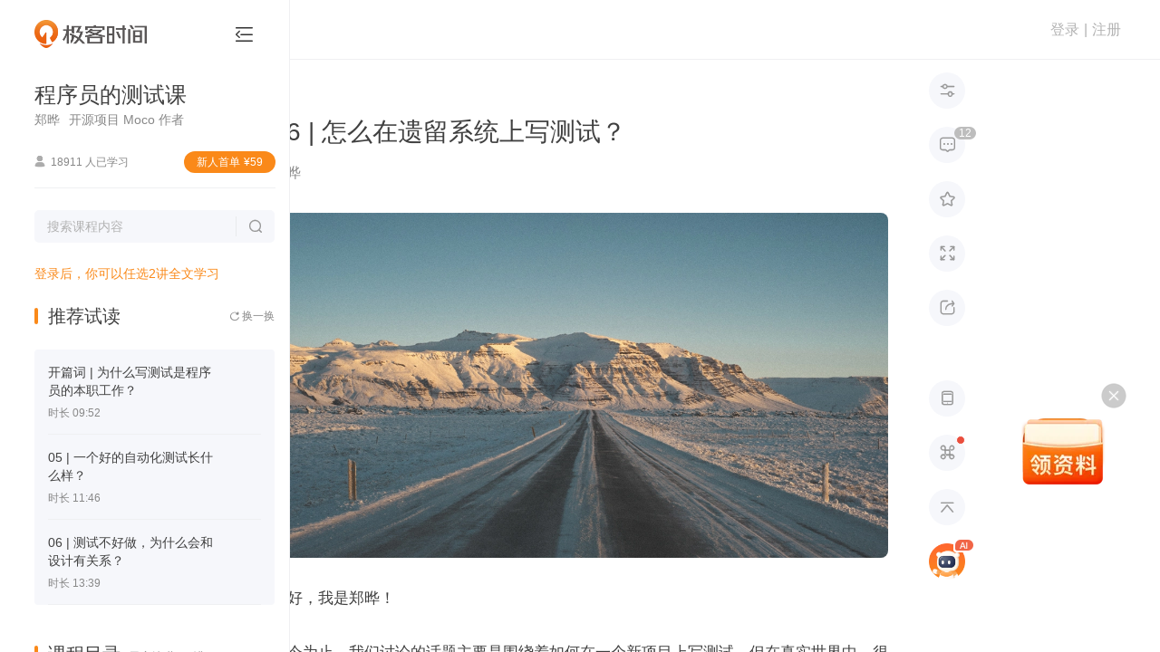

--- FILE ---
content_type: text/html; charset=utf-8
request_url: https://time.geekbang.org/column/article/415897
body_size: 189578
content:
<html><head>
    <meta charset="utf-8">
    <meta name="referrer" content="no-referrer-when-downgrade">
    <meta name="keywords" content="遗留系统, 解耦, 单元测试, 重构, 模拟对象, 代码库, 第三方程序库, 设计合理, 结构清晰, 测试, 代码, 耦合紧密, 系统测试, 集成测试, Bug,极客时间" id="metakeywords">
    <meta name="description" content="本文讨论了在遗留系统上写测试的挑战和解决方法，强调了解耦和实用态度的重要性。通过提取方法、引入封装层和接口等实用方法，有效解耦业务代码和具体实现，从而实现对遗留系统的改进和测试。文章强调了利用IDE的重构功能和解耦是改造遗留系统的关键。" id="metadesc">
    <link rel="apple-touch-icon" sizes="180x180" href="//static001.geekbang.org/static/time/icon/apple-touch-icon.jpg">
    <link rel="icon" type="image/png" sizes="32x32" href="//static001.geekbang.org/static/time/icon/favicon-32x32.jpg">
    <link rel="icon" type="image/png" sizes="16x16" href="//static001.geekbang.org/static/time/icon/favicon-16x16.jpg">
    <meta http-equiv="X-UA-Compatible" content="IE=edge,chrome=1">
    <meta name="viewport" content="width=device-width, initial-scale=1.0, maximum-scale=1.0, minimum-scale=1.0, user-scalable=no, viewport-fit=cover">
    <meta name="format-detection" content="telephone=no">
    
    <meta property="og:url" content="https://time.geekbang.org/column/article/415897">
    <meta property="og:type" content="article">
    <meta property="og:title" content="16 | 怎么在遗留系统上写测试？-程序员的测试课-极客时间">
    <meta property="og:description" content="本文讨论了在遗留系统上写测试的挑战和解决方法，强调了解耦和实用态度的重要性。通过提取方法、引入封装层和接口等实用方法，有效解耦业务代码和具体实现，从而实现对遗留系统的改进和测试。文章强调了利用IDE的重构功能和解耦是改造遗留系统的关键。">
    <meta property="og:image" content="https://static001.geekbang.org/resource/image/3c/8d/3c1fa17bc55f9cef60108f580f34d68d.jpg">
    <meta name="applicable-device" content="pc,mobile">
    <meta http-equiv="Cache-Control" content="no-transform">
    <meta http-equiv="Cache-Control" content="no-siteapp">
    <link rel="canonical" href="https://time.geekbang.org/column/article/415897">
    
    <title>16 | 怎么在遗留系统上写测试？-程序员的测试课-极客时间</title>
    
    
    
    
    
    
    
    
    
    
    
    
    
  <style type="text/css">.Button_button_3onsJ{-webkit-box-sizing:border-box;box-sizing:border-box;display:-webkit-box;display:-ms-flexbox;display:flex;-webkit-box-align:center;-ms-flex-align:center;align-items:center;-webkit-box-pack:center;-ms-flex-pack:center;justify-content:center;text-align:center;line-height:1;-webkit-font-smoothing:antialiased;-webkit-text-size-adjust:100%;-moz-text-size-adjust:100%;-ms-text-size-adjust:100%;text-size-adjust:100%;-webkit-transition:all .3s ease;transition:all .3s ease;-webkit-user-select:none;-moz-user-select:none;-ms-user-select:none;user-select:none;-ms-touch-action:manipulation;touch-action:manipulation;cursor:pointer}.Button_button_3onsJ:active{-webkit-transition:none;transition:none}.Button_button_3onsJ[data-color=disabled]{cursor:not-allowed}</style><style type="text/css">.Modal_gk-modal_3ly5T{position:fixed;z-index:10000;display:-webkit-box;display:-ms-flexbox;display:flex;-webkit-box-pack:center;-ms-flex-pack:center;justify-content:center;-webkit-box-align:center;-ms-flex-align:center;align-items:center;pointer-events:none}.Modal_cover_1ybrT,.Modal_gk-modal_3ly5T{top:0;left:0;right:0;bottom:0}.Modal_cover_1ybrT{position:absolute;z-index:10001;background:rgba(0,0,0,.6);pointer-events:all}.Modal_gk-modal-main_2eGmU{position:relative;z-index:20000;background:#fff;border-radius:4px;-webkit-transition:all .3s ease;transition:all .3s ease;pointer-events:all}.Modal_close_JZAgW{position:absolute;top:2px;right:2px;width:30px;height:30px;cursor:pointer}.Modal_close_JZAgW:after,.Modal_close_JZAgW:before{content:"";position:absolute;top:50%;left:50%;width:20px;height:2px;margin-left:-10px;background:#8a8a8a;border-radius:2px;-webkit-transform-origin:center;transform-origin:center;-webkit-transform:rotate(45deg);transform:rotate(45deg)}.Modal_close_JZAgW:after{-webkit-transform:rotate(-45deg);transform:rotate(-45deg)}.Modal_gk-modal-ok-loading_1JgOU{margin-right:10px}.Modal_footer_2kWLp{display:-webkit-box;display:-ms-flexbox;display:flex}</style><style type="text/css">#gkui-message-list[data-v-742c2edc]{position:fixed;top:0;left:0;z-index:99000;width:100%;pointer-events:none}</style><style type="text/css">.layer[data-v-1a3c85fa]{z-index:90000;background:rgba(0,0,0,.6);overflow:auto}.layer[data-v-1a3c85fa],.layer-component[data-v-1a3c85fa]{position:fixed;top:0;left:0;right:0;bottom:0}.layer-component[data-v-1a3c85fa]{z-index:90001;pointer-events:none}</style><style type="text/css">.ScrollbarThumb_scrollbar-bar_LXPGk{position:absolute;z-index:10}.ScrollbarThumb_scrollbar-thumb_3O_Df{position:absolute;opacity:.7;cursor:pointer;-webkit-user-select:none;-moz-user-select:none;-ms-user-select:none;user-select:none}.ScrollbarThumb_scrollbar-thumb_3O_Df:after{content:"";display:block;pointer-events:none}.ScrollbarThumb_scrollbar_2DQbP:hover .ScrollbarThumb_scrollbar-thumb_3O_Df{opacity:1}</style><style type="text/css">.Scrollbar_scrollbar_3Czam{position:relative;display:-webkit-box;display:-ms-flexbox;display:flex;-webkit-box-orient:vertical;-webkit-box-direction:normal;-ms-flex-direction:column;flex-direction:column;height:100%}.Scrollbar_scrollbar-outer_1o8Rs{overflow:hidden;-webkit-box-flex:1;-ms-flex:1;flex:1}.Scrollbar_scrollbar-wrapper_2MEi-{overflow:scroll;width:100%;height:100%;scrollbar-width:none}.Scrollbar_scrollbar-wrapper_2MEi-::-webkit-scrollbar{width:0;height:0;opacity:0}</style><style type="text/css">.FormCustomGroup_group_3MSY_{position:relative}</style><style type="text/css">.Select-Touch_touch-wrapper_LVaSp{overflow:hidden;position:fixed;left:0;top:0;right:0;bottom:0;z-index:20000;-webkit-user-select:none;-moz-user-select:none;-ms-user-select:none;user-select:none}.Select-Touch_touch-layer_1vApW{width:100vw;height:100vh;background:rgba(0,0,0,.38);opacity:0;-webkit-transition:opacity .3s ease;transition:opacity .3s ease}.Select-Touch_touch-layer_1vApW.Select-Touch_visible_hlPPz{opacity:1}.Select-Touch_touch-panel_3MDiu{position:absolute;left:0;bottom:0;right:0;background:#fff;-webkit-transition:transform .3s ease;transition:transform .3s ease;-webkit-transform:translateY(100%);transform:translateY(100%)}.Select-Touch_touch-panel_3MDiu.Select-Touch_visible_hlPPz{-webkit-transform:translateY(0);transform:translateY(0)}.Select-Touch_touch-head_3uu5s{display:-webkit-box;display:-ms-flexbox;display:flex;-webkit-box-pack:justify;-ms-flex-pack:justify;justify-content:space-between;-webkit-box-align:center;-ms-flex-align:center;align-items:center;height:36px;background:#f5f5f5}.Select-Touch_operation_31epN{padding:0 12px}.Select-Touch_operation_31epN,.Select-Touch_operation-title_3JPtm{font-size:14px;font-weight:400}.Select-Touch_operation-title_3JPtm{-webkit-box-flex:1;-ms-flex:1;flex:1;text-align:center}.Select-Touch_touch-content_36U-X{overflow:hidden;position:relative;height:180px}.Select-Touch_touch-content_36U-X:after,.Select-Touch_touch-content_36U-X:before{content:"";-webkit-box-sizing:border-box;box-sizing:border-box;display:block;position:absolute;left:0;right:0;z-index:1;height:72px}.Select-Touch_touch-content_36U-X:before{top:0;background:-webkit-gradient(linear,left top,left bottom,from(#fff),to(hsla(0,0%,100%,.5)));background:linear-gradient(#fff,hsla(0,0%,100%,.5));border-bottom:1px solid #ccc}.Select-Touch_touch-content_36U-X:after{bottom:0;background:-webkit-gradient(linear,left top,left bottom,from(hsla(0,0%,100%,.5)),to(#fff));background:linear-gradient(hsla(0,0%,100%,.5),#fff);border-top:1px solid #ccc}.Select-Touch_touch-options_25CCa{position:absolute;left:0;top:72px;right:0}.Select-Touch_touch-option_3ukdo{display:-webkit-box;display:-ms-flexbox;display:flex;-webkit-box-pack:center;-ms-flex-pack:center;justify-content:center;-webkit-box-align:center;-ms-flex-align:center;align-items:center;height:36px;padding:0 12px;line-height:1;font-size:17px}.Select-Touch_moving_2SMFm{-webkit-transition-duration:0ms;transition-duration:0ms;-webkit-transition-property:all;transition-property:all;-webkit-transition-timing-function:ease;transition-timing-function:ease}</style><style type="text/css">.Select_select_3p0NJ{cursor:pointer}.Select_select_3p0NJ[disabled]{cursor:not-allowed}.Select_select-label_3ONh8{-webkit-box-flex:1;-ms-flex:1;flex:1;display:-webkit-box;display:-ms-flexbox;display:flex;-webkit-box-align:center;-ms-flex-align:center;align-items:center;line-height:1;-webkit-user-select:none;-moz-user-select:none;-ms-user-select:none;user-select:none}.Select_select-popup_2esjO{overflow-y:auto;position:absolute;left:0;z-index:1;min-width:100%;margin:0 -1px}.Select_select-options_3bHm3{background:#fff;-webkit-user-select:none;-moz-user-select:none;-ms-user-select:none;user-select:none}.Select_select-option_3K4dJ{display:-webkit-box;display:-ms-flexbox;display:flex;-webkit-box-align:center;-ms-flex-align:center;align-items:center;line-height:1}</style><style type="text/css">.Cellphone_mobile-country_1GrgN{display:flex;align-items:center;width:69px;height:49px;line-height:1;font-size:19px;font-weight:700;color:#4c4c4c;-webkit-user-select:none;-moz-user-select:none;-ms-user-select:none;user-select:none;cursor:pointer}.Cellphone_mobile-country_1GrgN[readonly]{pointer-events:none}@media(max-width:768px){.Cellphone_mobile-country_1GrgN{width:auto;height:54px;margin-right:8px;line-height:1;font-size:15px;font-weight:500}}.Cellphone_mobile-country_1GrgN .Cellphone_arrow_9xHy5{margin-left:4px;line-height:1;font-size:12px;font-weight:400;transform:scale(.45);color:#818181;pointer-events:none}.Cellphone_dropdown-layer_RDHmo{position:fixed;left:0;top:0;right:0;bottom:0;z-index:1;background:transparent}.Cellphone_country-dropdown_200Cj{position:absolute;left:-20px;top:calc(100% + 10px);z-index:15;width:241px;height:313px;padding:5px 0;background:#fff;border-radius:5px;box-shadow:0 2px 15px rgba(46,61,72,.08)}.Cellphone_country-list_34lGx li{display:flex;align-items:center;height:40px;padding:0 20px;line-height:1;font-size:15px;font-weight:400;color:#4c4c4c;cursor:pointer;-webkit-user-select:none;-moz-user-select:none;-ms-user-select:none;user-select:none}.Cellphone_country-list_34lGx li:hover{background-color:#fbf5ee;font-weight:500;color:#fa8919}.Cellphone_country-list_34lGx li .Cellphone_country-num_2m3Si{padding-right:12px}.Cellphone_country-list_34lGx li .Cellphone_country-label_j2Wz-{overflow:hidden;display:-webkit-box;-webkit-line-clamp:1;-webkit-box-orient:vertical}.Cellphone_country-list_34lGx[data-infoq] li{color:#303030}.Cellphone_country-list_34lGx[data-infoq] li:hover{background-color:#1458d4;color:#fff}</style><style type="text/css">.slide-bottom-enter-active[data-v-abc9837c]{transform-origin:top center;animation:pupup-slide-in-y-abc9837c .4s cubic-bezier(.23,1,.32,1)}.slide-bottom-leave-active[data-v-abc9837c]{transform-origin:top center;animation:popup-slide-out-y-abc9837c .6s cubic-bezier(.23,1,.32,1)}@keyframes pupup-slide-in-y-abc9837c{0%{opacity:0;transform:scaleY(.4)}to{opacity:1;transform:scaleY(1)}}@keyframes popup-slide-out-y-abc9837c{0%{opacity:1;transform:scaleY(1)}to{opacity:0;transform:scaleY(.4)}}</style><style type="text/css">.Captcha_captcha-number_h2VSj li{display:flex;align-items:center;justify-content:center}.Captcha_captcha-wrapper_gfkxy{position:relative;margin-top:3px}@media(max-width:768px){.Captcha_captcha-wrapper_gfkxy{margin-top:0}}.Captcha_captcha-wrapper_gfkxy .Captcha_send-button_wK09Q{line-height:1;font-size:15px;font-weight:400;color:#fa8919}.Captcha_captcha-wrapper_gfkxy .Captcha_send-button_wK09Q[data-infoq]{color:#1458d4}.Captcha_captcha-wrapper_gfkxy .Captcha_send-button_wK09Q[disabled],.Captcha_captcha-wrapper_gfkxy .Captcha_send-button_wK09Q[disabled]:active,.Captcha_captcha-wrapper_gfkxy .Captcha_send-button_wK09Q[disabled]:hover{background:transparent;color:#b2b2b2}@media(max-width:768px){.Captcha_captcha-wrapper_gfkxy .Captcha_send-button_wK09Q{line-height:1;font-size:14px;font-weight:400}}.Captcha_captcha-number_h2VSj{position:absolute;left:0;top:0;right:0;display:flex;justify-content:space-between;pointer-events:none}.Captcha_captcha-number_h2VSj li{position:relative;height:100%}.Captcha_captcha-number_h2VSj li:after{content:"";display:none;position:absolute;border-radius:2px;animation:Captcha_flicker_1EtQX 1.2s infinite}.Captcha_captcha-number_h2VSj li[on]:after{display:block}.Captcha_operation-panel_369Xv{display:flex;padding-bottom:10px}.Captcha_resend-button_3N3Gn{line-height:1;font-size:16px;font-weight:400;color:#fa8919}.Captcha_resend-button_3N3Gn[data-infoq]{font-size:14px;color:#1458d4}.Captcha_resend-button_3N3Gn[disabled],.Captcha_resend-button_3N3Gn[disabled]:active,.Captcha_resend-button_3N3Gn[disabled]:hover{background:transparent;color:#b2b2b2}.Captcha_help-button_1ykLV{margin:0 0 0 auto;line-height:1;font-size:16px;font-weight:400;color:#fa8919;cursor:pointer}@keyframes Captcha_flicker_1EtQX{0%{opacity:0}50%{opacity:1}to{opacity:0}}</style><style type="text/css">[gkmodal-color=logPhone] [gk-modal-mask]{background-color:rgba(0,0,0,.5)}[gkmodal-color=logPhone] [gk-modal-main]{box-sizing:border-box;width:412px;padding:38px 44px 32px;border-radius:20px}@media(max-width:768px){[gkmodal-color=logPhone] [gk-modal-main]{width:311px;padding:25px 24px 20px;border-radius:14px}}[gkmodal-color=logPhone] [gk-modal-title]{font-size:19px;font-weight:500;line-height:28px;color:#353535;text-align:center}[gkmodal-color=logPhone] [gk-modal-footer]{justify-content:flex-end}[gkmodal-color=logPhone] [gk-modal-cancel]{margin-right:12px}.phone-popup_title_2c54d{margin:0 0 18px;font-size:18px;font-weight:400;text-align:center;color:#353535;line-height:30px}@media(max-width:768px){.phone-popup_title_2c54d{margin:0 0 6px;font-size:14px;line-height:20px}}.phone-popup_nvc-wrapper_1l4OK{position:relative;width:100%;margin-top:18px}@media(max-width:768px){.phone-popup_nvc-wrapper_1l4OK{margin-top:15px}}.phone-popup_nvc-wrapper_1l4OK [data-nvc]{position:relative}.phone-popup_button-wrapper_scRhI{display:flex;justify-content:space-between;height:42px;padding-top:38px;box-sizing:content-box}@media(max-width:768px){.phone-popup_button-wrapper_scRhI{justify-content:space-between;padding-top:22px;margin-top:0;border-top:none}}.phone-popup_button-wrapper_scRhI [gk-button]{width:152px;height:42px;border-radius:22px}.phone-popup_button-wrapper_scRhI [gk-button]:last-child{margin-left:6px}@media(max-width:768px){.phone-popup_button-wrapper_scRhI [gk-button]{width:118px;height:40px}.phone-popup_button-wrapper_scRhI [gk-button]:last-child{margin-left:0}}.phone-popup_button-wrapper_scRhI .phone-popup_btn-gray_1EOxe{background:#f6f7fb;border-radius:20px;font-size:16px;font-weight:500;color:#888}.phone-popup_button-wrapper_scRhI .phone-popup_btn-gray_1EOxe[disabled],.phone-popup_button-wrapper_scRhI .phone-popup_btn-gray_1EOxe[disabled]:active,.phone-popup_button-wrapper_scRhI .phone-popup_btn-gray_1EOxe[disabled]:hover{background:#f6f7fb}.phone-popup_button-wrapper_scRhI .phone-popup_btn-blue_1EtyY{background-color:#1458d4;border-radius:20px;font-size:16px;font-weight:500;color:#fff}.phone-popup_button-wrapper_scRhI .phone-popup_btn-blue_1EtyY[disabled],.phone-popup_button-wrapper_scRhI .phone-popup_btn-blue_1EtyY[disabled]:active,.phone-popup_button-wrapper_scRhI .phone-popup_btn-blue_1EtyY[disabled]:hover{background-color:#1458d4;opacity:.5;cursor:default}.phone-popup_button-wrapper_scRhI .phone-popup_btn-orange_2qrDq{background:#fa8919;border-radius:20px;font-size:16px;font-weight:500;color:#fff}.phone-popup_button-wrapper_scRhI .phone-popup_btn-orange_2qrDq[disabled],.phone-popup_button-wrapper_scRhI .phone-popup_btn-orange_2qrDq[disabled]:active,.phone-popup_button-wrapper_scRhI .phone-popup_btn-orange_2qrDq[disabled]:hover{background:rgba(250,137,25,.5)}</style><style type="text/css">html{color:#333;-webkit-text-size-adjust:100%;-moz-text-size-adjust:100%;text-size-adjust:100%;text-rendering:optimizelegibility;-webkit-font-smoothing:antialiased;font-weight:400;font-family:Helvetica Neue,PingFang SC,Verdana,Microsoft Yahei,Hiragino Sans GB,Microsoft Sans Serif,WenQuanYi Micro Hei,sans-serif}html.borderbox *,html.borderbox :after,html.borderbox :before{box-sizing:border-box}article,aside,blockquote,body,button,code,dd,details,dl,dt,fieldset,figcaption,figure,footer,form,h1,h2,h3,h4,h5,h6,header,hr,input,legend,li,menu,nav,ol,p,pre,section,td,textarea,th,ul{margin:0;padding:0}article,aside,details,figcaption,figure,footer,header,menu,nav,section{display:block}audio,canvas,video{display:inline-block}body,button,input,select,textarea{font:400 1em/1.8 PingFang SC,Lantinghei SC,Microsoft Yahei,Hiragino Sans GB,Microsoft Sans Serif,WenQuanYi Micro Hei,Helvetica,sans-serif}button::-moz-focus-inner,input::-moz-focus-inner{padding:0;border:0}table{border-collapse:collapse;border-spacing:0}fieldset,img{border:0}blockquote{position:relative;color:#999;font-weight:400;border-left:1px solid #1abc9c;padding-left:1em;margin:1em 3em 1em 2em}@media only screen and (max-width:640px){blockquote{margin:1em 0}}abbr,acronym{border-bottom:1px dotted;font-variant:normal}abbr{cursor:help}del{text-decoration:line-through}address,caption,cite,code,dfn,em,th,var{font-style:normal;font-weight:400}ol,ul{list-style:none}caption,th{text-align:left}q:after,q:before{content:""}sub,sup{font-size:75%;line-height:0;position:relative}:root sub,:root sup{vertical-align:baseline}sup{top:-.5em}sub{bottom:-.25em}</style><style type="text/css">.page-fade-enter-active,.page-fade-leave-active{transition:opacity .4s}.page-fade-enter,.page-fade-leave-to{opacity:0}.slide-bottom-enter-active{transform-origin:top center;animation:popup-slide-in-y .4s cubic-bezier(.23,1,.32,1)}.slide-bottom-leave-active{transform-origin:top center;animation:popup-slide-out-y .6s cubic-bezier(.23,1,.32,1)}.move-down-enter-active{transform-origin:top center;animation:move-down-in-y .4s cubic-bezier(.23,1,.32,1)}.move-down-leave-active{transform-origin:top center;animation:move-down-out-y .6s cubic-bezier(.23,1,.32,1)}.slide-top-enter-active{transform-origin:bottom center;animation:popup-slide-in-y .4s cubic-bezier(.23,1,.32,1)}.slide-top-leave-active{transform-origin:bottom center;animation:popup-slide-out-y .6s cubic-bezier(.23,1,.32,1)}.move-up-enter-active{transform-origin:top center;animation:move-up-in-y .4s cubic-bezier(.23,1,.32,1)}.move-up-leave-active{transform-origin:top center;animation:move-down-out-y .6s cubic-bezier(.23,1,.32,1)}.gk-fade-bottom-enter-active,.gk-fade-bottom-leave-active{transition:all .3s}.gk-fade-bottom-enter,.gk-fade-bottom-leave-to{opacity:0;transform:translateY(100%)}.gk-fade-bottom-right-enter-active{transform-origin:bottom right;animation:fade-scale-in .4s cubic-bezier(.23,1,.32,1)}.gk-fade-bottom-right-leave-active{transform-origin:bottom right;animation:fade-scale-out .6s cubic-bezier(.23,1,.32,1)}.gk-fade-top-right-enter-active{transform-origin:top right;animation:fade-scale-in .4s cubic-bezier(.23,1,.32,1)}.gk-fade-top-right-leave-active{transform-origin:top right;animation:fade-scale-out .6s cubic-bezier(.23,1,.32,1)}@keyframes popup-slide-in-y{0%{opacity:0;transform:scaleY(.4)}to{opacity:1;transform:scaleY(1)}}@keyframes popup-slide-out-y{0%{opacity:1;transform:scaleY(1)}to{opacity:0;transform:scaleY(.4)}}@keyframes move-down-in-y{0%{transform:translateY(-100%)}to{transform:translateY(0)}}@keyframes move-down-out-y{0%{transform:translateY(0)}to{transform:translateY(-100%)}}@keyframes move-up-in-y{0%{transform:translateY(100%)}to{transform:translateY(0)}}@keyframes move-up-out-y{0%{transform:translateY(0)}to{transform:translateY(100%)}}@keyframes fade-scale-in{0%{opacity:0;transform:scale(.1)}to{opacity:1;transform:scale(1)}}@keyframes fade-scale-out{0%{opacity:1;transform:scale(1)}to{opacity:0;transform:scale(.1)}}.gk-fade-up-enter-active,.gk-fade-up-leave-active{transition:all .3s}.gk-fade-up-enter,.gk-fade-up-leave-to{opacity:0;transform:translateY(20%)}.gkui-form-element{position:relative;box-sizing:border-box;display:flex;transition:all .3s ease}.gkui-form-element .gkui-form-text,.gkui-form-element .gkui-form-textarea{color:inherit;font-size:inherit;font-weight:inherit}.gkui-form-error,.gkui-form-tips{position:absolute}[gktext-size=small]{height:30px;border-radius:3px;font-size:14px;font-weight:400}[gktext-size=small] .gkui-form-text{padding:0 8px;font-size:14px;font-weight:400}[gktext-size=normal]{height:40px;border-radius:3px;font-size:14px;font-weight:400}[gktext-size=normal] .gkui-form-text{padding:0 16px;font-size:14px;font-weight:400}[gktext-size=big]{height:50px;border-radius:3px;font-size:16px;font-weight:400}[gktext-size=big] .gkui-form-text{padding:0 12px;font-size:16px;font-weight:400}.gkui-form-text,.gkui-form-textarea{box-sizing:border-box;flex:1;width:100%;background-color:transparent;border:0;outline:none;-webkit-appearance:textfield}.gkui-form-text[disabled],.gkui-form-textarea[disabled]{-webkit-user-select:none;-moz-user-select:none;-ms-user-select:none;user-select:none;cursor:not-allowed}[gkselect-size=small]{height:30px;border-radius:3px;font-size:14px;font-weight:400}[gkselect-size=small] [gk-select-label],[gkselect-size=small] [gk-select-option]{padding:0 8px;font-size:14px;font-weight:400}[gkselect-size=small] [gk-select-option]{height:30px}[gkselect-size=small] [gk-select-popup]{top:30px;border-radius:0 0 3px 3px}[gkselect-size=normal]{height:40px;border-radius:3px;font-size:14px;font-weight:400}[gkselect-size=normal] [gk-select-label],[gkselect-size=normal] [gk-select-option]{padding:0 16px;font-size:14px;font-weight:400}[gkselect-size=normal] [gk-select-option]{height:40px}[gkselect-size=normal] [gk-select-popup]{top:40px;border-radius:3px}[gkselect-size=big]{height:50px;border-radius:3px;font-size:16px;font-weight:400}[gkselect-size=big] [gk-select-label],[gkselect-size=big] [gk-select-option]{padding:0 12px;font-size:16px;font-weight:400}[gkselect-size=big] [gk-select-option]{height:50px}[gkselect-size=big] [gk-select-popup]{top:50px;border-radius:0 0 3px 3px}[gktext-color=gk-common]{border-bottom:1px solid #e8e8e8;color:#4c4c4c;height:50px;font-size:19px;font-weight:500}[gktext-color=gk-common] .gkui-form-text::-moz-placeholder{font-weight:400;color:#b2b2b2}[gktext-color=gk-common] .gkui-form-text:-ms-input-placeholder{font-weight:400;color:#b2b2b2}[gktext-color=gk-common] .gkui-form-text::placeholder{font-weight:400;color:#b2b2b2}[gktext-color=gk-common] .gkui-form-text:-webkit-autofill,[gktext-color=gk-common] .gkui-form-text:-webkit-autofill:active,[gktext-color=gk-common] .gkui-form-text:-webkit-autofill:focus,[gktext-color=gk-common] .gkui-form-text:-webkit-autofill:hover{font-size:inherit;box-shadow:inset 0 0 0 1000px #fff}[gktext-color=gk-common] .gkui-form-text[type=number]{-moz-appearance:textfield}[gktext-color=gk-common] .gkui-form-text[type=number]::-webkit-inner-spin-button,[gktext-color=gk-common] .gkui-form-text[type=number]::-webkit-outer-spin-button{-webkit-appearance:none;appearance:none}[gktext-color=gk-common]:hover,[gktext-color=gk-common][focused]{border-color:#fa8919;font-weight:500;color:#4c4c4c}[gktext-color=gk-common][invalid]{margin-bottom:26px;border-color:#ff3b30}[gktext-color=gk-common] .gkui-form-error{left:0;bottom:-21px;height:14px;padding-left:17px;line-height:17px;font-size:14px;font-weight:400;word-break:keep-all;white-space:nowrap;pointer-events:none;color:#ff3b30}[gktext-color=gk-common] .gkui-form-error:before{content:"";display:block;position:absolute;left:0;top:1px;font-family:floatpayment-icon;line-height:1;font-size:15px;font-weight:400}@media(max-width:768px){[gktext-color=gk-common]{height:46px;font-size:15px}}[gktext-color=gk-captcha]{border-bottom:1px solid #e8e8e8;color:#4c4c4c;box-sizing:border-box;width:280px;height:45px;margin-bottom:10px;border-bottom:none;color:transparent;font-size:20px;font-weight:500}[gktext-color=gk-captcha] .gkui-form-text::-moz-placeholder{font-weight:400;color:#b2b2b2}[gktext-color=gk-captcha] .gkui-form-text:-ms-input-placeholder{font-weight:400;color:#b2b2b2}[gktext-color=gk-captcha] .gkui-form-text::placeholder{font-weight:400;color:#b2b2b2}[gktext-color=gk-captcha] .gkui-form-text:-webkit-autofill,[gktext-color=gk-captcha] .gkui-form-text:-webkit-autofill:active,[gktext-color=gk-captcha] .gkui-form-text:-webkit-autofill:focus,[gktext-color=gk-captcha] .gkui-form-text:-webkit-autofill:hover{font-size:inherit;box-shadow:inset 0 0 0 1000px #fff}[gktext-color=gk-captcha] .gkui-form-text[type=number]{-moz-appearance:textfield}[gktext-color=gk-captcha] .gkui-form-text[type=number]::-webkit-inner-spin-button,[gktext-color=gk-captcha] .gkui-form-text[type=number]::-webkit-outer-spin-button{-webkit-appearance:none;appearance:none}[gktext-color=gk-captcha]:hover,[gktext-color=gk-captcha][focused]{border-color:#fa8919;font-weight:500;color:#4c4c4c}[gktext-color=gk-captcha][invalid]{margin-bottom:26px;border-color:#ff3b30}[gktext-color=gk-captcha] .gkui-form-error{left:0;bottom:-21px;height:14px;padding-left:17px;line-height:17px;font-size:14px;font-weight:400;word-break:keep-all;white-space:nowrap;pointer-events:none;color:#ff3b30}[gktext-color=gk-captcha] .gkui-form-error:before{content:"";display:block;position:absolute;left:0;top:1px;font-family:floatpayment-icon;line-height:1;font-size:15px;font-weight:400}[gktext-color=gk-captcha] .gkui-form-text{padding-left:18px;letter-spacing:36px;color:transparent;opacity:0}[gktext-color=gk-captcha]+[captcha-number]{height:45px}[gktext-color=gk-captcha]+[captcha-number] li{width:40px;border-bottom:1px solid #e8e8e8;line-height:1;font-size:20px;font-weight:400;color:#404040}[gktext-color=gk-captcha]+[captcha-number] li:after{right:18px;top:7px;width:2px;height:30px;background:#fa8919}[gktext-color=gk-captcha]+[captcha-number] li[on]{border-bottom-color:#fa8919}[gktext-color=gk-captcha]+[captcha-number] li[filling]:after{right:12px}[gkselect-color=gk-cellphone-country] [gk-select-touch-panel]{border-radius:10px 10px 0 0}[gkselect-color=gk-cellphone-country] [gk-select-touch-head]{height:54px;background:#fff;border-bottom:1px solid #f6f6f6;border-radius:10px 10px 0 0}[gkselect-color=gk-cellphone-country] [gk-select-touch-cancel],[gkselect-color=gk-cellphone-country] [gk-select-touch-done]{padding:0 16px;font-size:15px;font-weight:500;color:#b2b2b2}[gkselect-color=gk-cellphone-country] [gk-select-touch-done]{color:#fa8919}[gkselect-color=gk-cellphone-country] [gk-select-touch-title]{font-size:17px;font-weight:500;color:#353535}[gkselect-color=gk-cellphone-country] [gk-select-touch-content]{height:225px}[gkselect-color=gk-cellphone-country] [gk-select-touch-content]:after,[gkselect-color=gk-cellphone-country] [gk-select-touch-content]:before{content:"";height:90px}[gkselect-color=gk-cellphone-country] [gk-select-touch-content]:before{border-bottom:1px solid #f6f6f6}[gkselect-color=gk-cellphone-country] [gk-select-touch-content]:after{border-top:1px solid #f6f6f6}[gkselect-color=gk-cellphone-country] [gk-select-touch-options]{top:90px}[gkselect-color=gk-cellphone-country] [gk-select-touch-option]{height:45px;font-size:18px}[gkselect-color=gk-cellphone-country] [gk-select-popup]{border:1px solid #d9d9d9}[gkselect-color=gk-cellphone-country] [gk-select-option]:hover{background:#ccc;color:#fff}[gkselect-color=gk-cellphone-country][invalid]{border-bottom-color:rgba(255,147,122,.5)}[gkselect-color=gk-cellphone-country] .gkui-form-error,[gkselect-color=gk-cellphone-country] .gkui-form-tips{display:none}[gktext-color=gk-infoq]{border-bottom:1px solid #e8e8e8;color:#4c4c4c;height:50px;font-size:19px;font-weight:500}[gktext-color=gk-infoq] .gkui-form-text::-moz-placeholder{font-weight:400;color:#b2b2b2}[gktext-color=gk-infoq] .gkui-form-text:-ms-input-placeholder{font-weight:400;color:#b2b2b2}[gktext-color=gk-infoq] .gkui-form-text::placeholder{font-weight:400;color:#b2b2b2}[gktext-color=gk-infoq] .gkui-form-text:-webkit-autofill,[gktext-color=gk-infoq] .gkui-form-text:-webkit-autofill:active,[gktext-color=gk-infoq] .gkui-form-text:-webkit-autofill:focus,[gktext-color=gk-infoq] .gkui-form-text:-webkit-autofill:hover{font-size:inherit;box-shadow:inset 0 0 0 1000px #fff}[gktext-color=gk-infoq] .gkui-form-text[type=number]{-moz-appearance:textfield}[gktext-color=gk-infoq] .gkui-form-text[type=number]::-webkit-inner-spin-button,[gktext-color=gk-infoq] .gkui-form-text[type=number]::-webkit-outer-spin-button{-webkit-appearance:none;appearance:none}[gktext-color=gk-infoq]:hover,[gktext-color=gk-infoq][focused]{border-color:#fa8919;font-weight:500;color:#4c4c4c}[gktext-color=gk-infoq][invalid]{margin-bottom:26px;border-color:#ff3b30}[gktext-color=gk-infoq] .gkui-form-error{left:0;bottom:-21px;height:14px;padding-left:17px;line-height:17px;font-size:14px;font-weight:400;word-break:keep-all;white-space:nowrap;pointer-events:none;color:#ff3b30}[gktext-color=gk-infoq] .gkui-form-error:before{content:"";display:block;position:absolute;left:0;top:1px;font-family:floatpayment-icon;line-height:1;font-size:15px;font-weight:400}@media(max-width:768px){[gktext-color=gk-infoq]{height:46px;font-size:15px}}[gktext-color=gk-infoq]:hover,[gktext-color=gk-infoq][focused]{border-color:#1458d4}[gktext-color=gk-captcha-infoq]{border-bottom:1px solid #e8e8e8;color:#4c4c4c;box-sizing:border-box;width:280px;height:45px;margin-bottom:10px;border-bottom:none;color:transparent;font-size:20px;font-weight:500}[gktext-color=gk-captcha-infoq] .gkui-form-text::-moz-placeholder{font-weight:400;color:#b2b2b2}[gktext-color=gk-captcha-infoq] .gkui-form-text:-ms-input-placeholder{font-weight:400;color:#b2b2b2}[gktext-color=gk-captcha-infoq] .gkui-form-text::placeholder{font-weight:400;color:#b2b2b2}[gktext-color=gk-captcha-infoq] .gkui-form-text:-webkit-autofill,[gktext-color=gk-captcha-infoq] .gkui-form-text:-webkit-autofill:active,[gktext-color=gk-captcha-infoq] .gkui-form-text:-webkit-autofill:focus,[gktext-color=gk-captcha-infoq] .gkui-form-text:-webkit-autofill:hover{font-size:inherit;box-shadow:inset 0 0 0 1000px #fff}[gktext-color=gk-captcha-infoq] .gkui-form-text[type=number]{-moz-appearance:textfield}[gktext-color=gk-captcha-infoq] .gkui-form-text[type=number]::-webkit-inner-spin-button,[gktext-color=gk-captcha-infoq] .gkui-form-text[type=number]::-webkit-outer-spin-button{-webkit-appearance:none;appearance:none}[gktext-color=gk-captcha-infoq]:hover,[gktext-color=gk-captcha-infoq][focused]{border-color:#fa8919;font-weight:500;color:#4c4c4c}[gktext-color=gk-captcha-infoq][invalid]{margin-bottom:26px;border-color:#ff3b30}[gktext-color=gk-captcha-infoq] .gkui-form-error{left:0;bottom:-21px;height:14px;padding-left:17px;line-height:17px;font-size:14px;font-weight:400;word-break:keep-all;white-space:nowrap;pointer-events:none;color:#ff3b30}[gktext-color=gk-captcha-infoq] .gkui-form-error:before{content:"";display:block;position:absolute;left:0;top:1px;font-family:floatpayment-icon;line-height:1;font-size:15px;font-weight:400}[gktext-color=gk-captcha-infoq] .gkui-form-text{padding-left:18px;letter-spacing:36px;color:transparent;opacity:0}[gktext-color=gk-captcha-infoq]+[captcha-number]{height:45px}[gktext-color=gk-captcha-infoq]+[captcha-number] li{width:40px;border-bottom:1px solid #e8e8e8;line-height:1;font-size:20px;font-weight:400;color:#404040}[gktext-color=gk-captcha-infoq]+[captcha-number] li:after{right:18px;top:7px;width:2px;height:30px;background:#1458d4}[gktext-color=gk-captcha-infoq]+[captcha-number] li[on]{border-bottom-color:#1458d4}[gktext-color=gk-captcha-infoq]+[captcha-number] li[filling]:after{right:12px}[gkselect-color=gk-cellphone-country-infoq] [gk-select-touch-panel]{border-radius:10px 10px 0 0}[gkselect-color=gk-cellphone-country-infoq] [gk-select-touch-head]{height:54px;background:#fff;border-bottom:1px solid #f6f6f6;border-radius:10px 10px 0 0}[gkselect-color=gk-cellphone-country-infoq] [gk-select-touch-cancel],[gkselect-color=gk-cellphone-country-infoq] [gk-select-touch-done]{padding:0 16px;font-size:15px;font-weight:500;color:#828a92}[gkselect-color=gk-cellphone-country-infoq] [gk-select-touch-done]{color:#1458d4}[gkselect-color=gk-cellphone-country-infoq] [gk-select-touch-title]{font-size:17px;font-weight:500;color:#303030}[gkselect-color=gk-cellphone-country-infoq] [gk-select-touch-content]{height:225px}[gkselect-color=gk-cellphone-country-infoq] [gk-select-touch-content]:after,[gkselect-color=gk-cellphone-country-infoq] [gk-select-touch-content]:before{content:"";height:90px}[gkselect-color=gk-cellphone-country-infoq] [gk-select-touch-content]:before{border-bottom:1px solid #f6f6f6}[gkselect-color=gk-cellphone-country-infoq] [gk-select-touch-content]:after{border-top:1px solid #f6f6f6}[gkselect-color=gk-cellphone-country-infoq] [gk-select-touch-options]{top:90px}[gkselect-color=gk-cellphone-country-infoq] [gk-select-touch-option]{height:45px;font-size:18px}[gkselect-color=gk-cellphone-country-infoq] [gk-select-popup]{border:1px solid #d9d9d9}[gkselect-color=gk-cellphone-country-infoq] [gk-select-option]:hover{background:#ccc;color:#fff}[gkselect-color=gk-cellphone-country-infoq][invalid]{border-bottom-color:rgba(255,147,122,.5)}[gkselect-color=gk-cellphone-country-infoq] .gkui-form-error,[gkselect-color=gk-cellphone-country-infoq] .gkui-form-tips{display:none}@font-face{font-family:floatpayment-icon;src:url(//at.alicdn.com/t/font_2626451_cx7hudupnad.woff2?t=1624356610667) format("woff2"),url(//at.alicdn.com/t/font_2626451_cx7hudupnad.woff?t=1624356610667) format("woff"),url(//at.alicdn.com/t/font_2626451_cx7hudupnad.ttf?t=1624356610667) format("truetype")}.phone-icon{font-family:floatpayment-icon!important;font-size:16px;font-style:normal;-webkit-font-smoothing:antialiased;-webkit-text-stroke-width:.2px;-moz-osx-font-smoothing:grayscale}</style><style type="text/css">.Draggable_draggable_120j0{position:absolute}.Draggable_draggable_120j0.Draggable_move_FgTRf{cursor:move}</style><style type="text/css">.GlobalLayer_main_2sRsF{position:relative}</style><style type="text/css">@font-face{font-family:KaTeX_AMS;src:url(https://static001.geekbang.org/static/time/fonts/KaTeX_AMS-Regular.e78e28b4.woff2) format("woff2"),url(https://static001.geekbang.org/static/time/fonts/KaTeX_AMS-Regular.7f06b4e3.woff) format("woff"),url(https://static001.geekbang.org/static/time/fonts/KaTeX_AMS-Regular.aaf4eee9.ttf) format("truetype");font-weight:400;font-style:normal}@font-face{font-family:KaTeX_Caligraphic;src:url(https://static001.geekbang.org/static/time/fonts/KaTeX_Caligraphic-Bold.4ec58bef.woff2) format("woff2"),url(https://static001.geekbang.org/static/time/fonts/KaTeX_Caligraphic-Bold.1e802ca9.woff) format("woff"),url(https://static001.geekbang.org/static/time/fonts/KaTeX_Caligraphic-Bold.021dd4dc.ttf) format("truetype");font-weight:700;font-style:normal}@font-face{font-family:KaTeX_Caligraphic;src:url(https://static001.geekbang.org/static/time/fonts/KaTeX_Caligraphic-Regular.7edb53b6.woff2) format("woff2"),url(https://static001.geekbang.org/static/time/fonts/KaTeX_Caligraphic-Regular.d3b46c3a.woff) format("woff"),url(https://static001.geekbang.org/static/time/fonts/KaTeX_Caligraphic-Regular.d49f2d55.ttf) format("truetype");font-weight:400;font-style:normal}@font-face{font-family:KaTeX_Fraktur;src:url(https://static001.geekbang.org/static/time/fonts/KaTeX_Fraktur-Bold.d5b59ec9.woff2) format("woff2"),url(https://static001.geekbang.org/static/time/fonts/KaTeX_Fraktur-Bold.c4c8cab7.woff) format("woff"),url(https://static001.geekbang.org/static/time/fonts/KaTeX_Fraktur-Bold.a31e7cba.ttf) format("truetype");font-weight:700;font-style:normal}@font-face{font-family:KaTeX_Fraktur;src:url(https://static001.geekbang.org/static/time/fonts/KaTeX_Fraktur-Regular.32a5339e.woff2) format("woff2"),url(https://static001.geekbang.org/static/time/fonts/KaTeX_Fraktur-Regular.b7d9c46b.woff) format("woff"),url(https://static001.geekbang.org/static/time/fonts/KaTeX_Fraktur-Regular.a48dad4f.ttf) format("truetype");font-weight:400;font-style:normal}@font-face{font-family:KaTeX_Main;src:url(https://static001.geekbang.org/static/time/fonts/KaTeX_Main-Bold.8e1e01c4.woff2) format("woff2"),url(https://static001.geekbang.org/static/time/fonts/KaTeX_Main-Bold.22086eb5.woff) format("woff"),url(https://static001.geekbang.org/static/time/fonts/KaTeX_Main-Bold.9ceff51b.ttf) format("truetype");font-weight:700;font-style:normal}@font-face{font-family:KaTeX_Main;src:url(https://static001.geekbang.org/static/time/fonts/KaTeX_Main-BoldItalic.284a17fe.woff2) format("woff2"),url(https://static001.geekbang.org/static/time/fonts/KaTeX_Main-BoldItalic.4c57dbc4.woff) format("woff"),url(https://static001.geekbang.org/static/time/fonts/KaTeX_Main-BoldItalic.e8b44b99.ttf) format("truetype");font-weight:700;font-style:italic}@font-face{font-family:KaTeX_Main;src:url(https://static001.geekbang.org/static/time/fonts/KaTeX_Main-Italic.e533d5a2.woff2) format("woff2"),url(https://static001.geekbang.org/static/time/fonts/KaTeX_Main-Italic.99be0e10.woff) format("woff"),url(https://static001.geekbang.org/static/time/fonts/KaTeX_Main-Italic.29c86397.ttf) format("truetype");font-weight:400;font-style:italic}@font-face{font-family:KaTeX_Main;src:url(https://static001.geekbang.org/static/time/fonts/KaTeX_Main-Regular.5c734d78.woff2) format("woff2"),url(https://static001.geekbang.org/static/time/fonts/KaTeX_Main-Regular.b741441f.woff) format("woff"),url(https://static001.geekbang.org/static/time/fonts/KaTeX_Main-Regular.5c94aef4.ttf) format("truetype");font-weight:400;font-style:normal}@font-face{font-family:KaTeX_Math;src:url(https://static001.geekbang.org/static/time/fonts/KaTeX_Math-BoldItalic.d747bd1e.woff2) format("woff2"),url(https://static001.geekbang.org/static/time/fonts/KaTeX_Math-BoldItalic.b13731ef.woff) format("woff"),url(https://static001.geekbang.org/static/time/fonts/KaTeX_Math-BoldItalic.9a2834a9.ttf) format("truetype");font-weight:700;font-style:italic}@font-face{font-family:KaTeX_Math;src:url(https://static001.geekbang.org/static/time/fonts/KaTeX_Math-Italic.4ad08b82.woff2) format("woff2"),url(https://static001.geekbang.org/static/time/fonts/KaTeX_Math-Italic.f0303906.woff) format("woff"),url(https://static001.geekbang.org/static/time/fonts/KaTeX_Math-Italic.291e76b8.ttf) format("truetype");font-weight:400;font-style:italic}@font-face{font-family:"KaTeX_SansSerif";src:url(https://static001.geekbang.org/static/time/fonts/KaTeX_SansSerif-Bold.6e0830be.woff2) format("woff2"),url(https://static001.geekbang.org/static/time/fonts/KaTeX_SansSerif-Bold.3fb41955.woff) format("woff"),url(https://static001.geekbang.org/static/time/fonts/KaTeX_SansSerif-Bold.7dc027cb.ttf) format("truetype");font-weight:700;font-style:normal}@font-face{font-family:"KaTeX_SansSerif";src:url(https://static001.geekbang.org/static/time/fonts/KaTeX_SansSerif-Italic.fba01c9c.woff2) format("woff2"),url(https://static001.geekbang.org/static/time/fonts/KaTeX_SansSerif-Italic.727a9b0d.woff) format("woff"),url(https://static001.geekbang.org/static/time/fonts/KaTeX_SansSerif-Italic.4059868e.ttf) format("truetype");font-weight:400;font-style:italic}@font-face{font-family:"KaTeX_SansSerif";src:url(https://static001.geekbang.org/static/time/fonts/KaTeX_SansSerif-Regular.d929cd67.woff2) format("woff2"),url(https://static001.geekbang.org/static/time/fonts/KaTeX_SansSerif-Regular.2555754a.woff) format("woff"),url(https://static001.geekbang.org/static/time/fonts/KaTeX_SansSerif-Regular.5c58d168.ttf) format("truetype");font-weight:400;font-style:normal}@font-face{font-family:KaTeX_Script;src:url(https://static001.geekbang.org/static/time/fonts/KaTeX_Script-Regular.755e2491.woff2) format("woff2"),url(https://static001.geekbang.org/static/time/fonts/KaTeX_Script-Regular.d524c9a5.woff) format("woff"),url(https://static001.geekbang.org/static/time/fonts/KaTeX_Script-Regular.d12ea9ef.ttf) format("truetype");font-weight:400;font-style:normal}@font-face{font-family:KaTeX_Size1;src:url(https://static001.geekbang.org/static/time/fonts/KaTeX_Size1-Regular.048c39cb.woff2) format("woff2"),url(https://static001.geekbang.org/static/time/fonts/KaTeX_Size1-Regular.08b5f00e.woff) format("woff"),url(https://static001.geekbang.org/static/time/fonts/KaTeX_Size1-Regular.7342d45b.ttf) format("truetype");font-weight:400;font-style:normal}@font-face{font-family:KaTeX_Size2;src:url(https://static001.geekbang.org/static/time/fonts/KaTeX_Size2-Regular.81d6b8d5.woff2) format("woff2"),url(https://static001.geekbang.org/static/time/fonts/KaTeX_Size2-Regular.af24b0e4.woff) format("woff"),url(https://static001.geekbang.org/static/time/fonts/KaTeX_Size2-Regular.eb130dcc.ttf) format("truetype");font-weight:400;font-style:normal}@font-face{font-family:KaTeX_Size3;src:url([data-uri]) format("woff2"),url(https://static001.geekbang.org/static/time/fonts/KaTeX_Size3-Regular.0d892640.woff) format("woff"),url(https://static001.geekbang.org/static/time/fonts/KaTeX_Size3-Regular.7e02a40c.ttf) format("truetype");font-weight:400;font-style:normal}@font-face{font-family:KaTeX_Size4;src:url(https://static001.geekbang.org/static/time/fonts/KaTeX_Size4-Regular.6a3255df.woff2) format("woff2"),url(https://static001.geekbang.org/static/time/fonts/KaTeX_Size4-Regular.68895bb8.woff) format("woff"),url(https://static001.geekbang.org/static/time/fonts/KaTeX_Size4-Regular.ad767252.ttf) format("truetype");font-weight:400;font-style:normal}@font-face{font-family:KaTeX_Typewriter;src:url(https://static001.geekbang.org/static/time/fonts/KaTeX_Typewriter-Regular.6cc31ea5.woff2) format("woff2"),url(https://static001.geekbang.org/static/time/fonts/KaTeX_Typewriter-Regular.3fe216d2.woff) format("woff"),url(https://static001.geekbang.org/static/time/fonts/KaTeX_Typewriter-Regular.25702356.ttf) format("truetype");font-weight:400;font-style:normal}.katex{font:normal 1.21em KaTeX_Main,Times New Roman,serif;line-height:1.2;text-indent:0;text-rendering:auto}.katex *{-ms-high-contrast-adjust:none!important}.katex .katex-version:after{content:"0.10.2"}.katex .katex-mathml{position:absolute;clip:rect(1px,1px,1px,1px);padding:0;border:0;height:1px;width:1px;overflow:hidden}.katex .katex-html>.newline{display:block}.katex .base{position:relative;white-space:nowrap;width:-moz-min-content;width:min-content}.katex .base,.katex .strut{display:inline-block}.katex .textbf{font-weight:700}.katex .textit{font-style:italic}.katex .textrm{font-family:KaTeX_Main}.katex .textsf{font-family:KaTeX_SansSerif}.katex .texttt{font-family:KaTeX_Typewriter}.katex .mathdefault{font-family:KaTeX_Math;font-style:italic}.katex .mathit{font-family:KaTeX_Main;font-style:italic}.katex .mathrm{font-style:normal}.katex .mathbf{font-family:KaTeX_Main;font-weight:700}.katex .boldsymbol{font-family:KaTeX_Math;font-weight:700;font-style:italic}.katex .amsrm,.katex .mathbb,.katex .textbb{font-family:KaTeX_AMS}.katex .mathcal{font-family:KaTeX_Caligraphic}.katex .mathfrak,.katex .textfrak{font-family:KaTeX_Fraktur}.katex .mathtt{font-family:KaTeX_Typewriter}.katex .mathscr,.katex .textscr{font-family:KaTeX_Script}.katex .mathsf,.katex .textsf{font-family:KaTeX_SansSerif}.katex .mathboldsf,.katex .textboldsf{font-family:KaTeX_SansSerif;font-weight:700}.katex .mathitsf,.katex .textitsf{font-family:KaTeX_SansSerif;font-style:italic}.katex .mainrm{font-family:KaTeX_Main;font-style:normal}.katex .vlist-t{display:inline-table;table-layout:fixed}.katex .vlist-r{display:table-row}.katex .vlist{display:table-cell;vertical-align:bottom;position:relative}.katex .vlist>span{display:block;height:0;position:relative}.katex .vlist>span>span{display:inline-block}.katex .vlist>span>.pstrut{overflow:hidden;width:0}.katex .vlist-t2{margin-right:-2px}.katex .vlist-s{display:table-cell;vertical-align:bottom;font-size:1px;width:2px;min-width:2px}.katex .msupsub{text-align:left}.katex .mfrac>span>span{text-align:center}.katex .mfrac .frac-line{display:inline-block;width:100%;border-bottom-style:solid}.katex .hdashline,.katex .hline,.katex .mfrac .frac-line,.katex .overline .overline-line,.katex .rule,.katex .underline .underline-line{min-height:1px}.katex .mspace{display:inline-block}.katex .clap,.katex .llap,.katex .rlap{width:0;position:relative}.katex .clap>.inner,.katex .llap>.inner,.katex .rlap>.inner{position:absolute}.katex .clap>.fix,.katex .llap>.fix,.katex .rlap>.fix{display:inline-block}.katex .llap>.inner{right:0}.katex .clap>.inner,.katex .rlap>.inner{left:0}.katex .clap>.inner>span{margin-left:-50%;margin-right:50%}.katex .rule{display:inline-block;border:0 solid;position:relative}.katex .hline,.katex .overline .overline-line,.katex .underline .underline-line{display:inline-block;width:100%;border-bottom-style:solid}.katex .hdashline{display:inline-block;width:100%;border-bottom-style:dashed}.katex .sqrt>.root{margin-left:.27777778em;margin-right:-.55555556em}.katex .fontsize-ensurer,.katex .sizing{display:inline-block}.katex .fontsize-ensurer.reset-size1.size1,.katex .sizing.reset-size1.size1{font-size:1em}.katex .fontsize-ensurer.reset-size1.size2,.katex .sizing.reset-size1.size2{font-size:1.2em}.katex .fontsize-ensurer.reset-size1.size3,.katex .sizing.reset-size1.size3{font-size:1.4em}.katex .fontsize-ensurer.reset-size1.size4,.katex .sizing.reset-size1.size4{font-size:1.6em}.katex .fontsize-ensurer.reset-size1.size5,.katex .sizing.reset-size1.size5{font-size:1.8em}.katex .fontsize-ensurer.reset-size1.size6,.katex .sizing.reset-size1.size6{font-size:2em}.katex .fontsize-ensurer.reset-size1.size7,.katex .sizing.reset-size1.size7{font-size:2.4em}.katex .fontsize-ensurer.reset-size1.size8,.katex .sizing.reset-size1.size8{font-size:2.88em}.katex .fontsize-ensurer.reset-size1.size9,.katex .sizing.reset-size1.size9{font-size:3.456em}.katex .fontsize-ensurer.reset-size1.size10,.katex .sizing.reset-size1.size10{font-size:4.148em}.katex .fontsize-ensurer.reset-size1.size11,.katex .sizing.reset-size1.size11{font-size:4.976em}.katex .fontsize-ensurer.reset-size2.size1,.katex .sizing.reset-size2.size1{font-size:.83333333em}.katex .fontsize-ensurer.reset-size2.size2,.katex .sizing.reset-size2.size2{font-size:1em}.katex .fontsize-ensurer.reset-size2.size3,.katex .sizing.reset-size2.size3{font-size:1.16666667em}.katex .fontsize-ensurer.reset-size2.size4,.katex .sizing.reset-size2.size4{font-size:1.33333333em}.katex .fontsize-ensurer.reset-size2.size5,.katex .sizing.reset-size2.size5{font-size:1.5em}.katex .fontsize-ensurer.reset-size2.size6,.katex .sizing.reset-size2.size6{font-size:1.66666667em}.katex .fontsize-ensurer.reset-size2.size7,.katex .sizing.reset-size2.size7{font-size:2em}.katex .fontsize-ensurer.reset-size2.size8,.katex .sizing.reset-size2.size8{font-size:2.4em}.katex .fontsize-ensurer.reset-size2.size9,.katex .sizing.reset-size2.size9{font-size:2.88em}.katex .fontsize-ensurer.reset-size2.size10,.katex .sizing.reset-size2.size10{font-size:3.45666667em}.katex .fontsize-ensurer.reset-size2.size11,.katex .sizing.reset-size2.size11{font-size:4.14666667em}.katex .fontsize-ensurer.reset-size3.size1,.katex .sizing.reset-size3.size1{font-size:.71428571em}.katex .fontsize-ensurer.reset-size3.size2,.katex .sizing.reset-size3.size2{font-size:.85714286em}.katex .fontsize-ensurer.reset-size3.size3,.katex .sizing.reset-size3.size3{font-size:1em}.katex .fontsize-ensurer.reset-size3.size4,.katex .sizing.reset-size3.size4{font-size:1.14285714em}.katex .fontsize-ensurer.reset-size3.size5,.katex .sizing.reset-size3.size5{font-size:1.28571429em}.katex .fontsize-ensurer.reset-size3.size6,.katex .sizing.reset-size3.size6{font-size:1.42857143em}.katex .fontsize-ensurer.reset-size3.size7,.katex .sizing.reset-size3.size7{font-size:1.71428571em}.katex .fontsize-ensurer.reset-size3.size8,.katex .sizing.reset-size3.size8{font-size:2.05714286em}.katex .fontsize-ensurer.reset-size3.size9,.katex .sizing.reset-size3.size9{font-size:2.46857143em}.katex .fontsize-ensurer.reset-size3.size10,.katex .sizing.reset-size3.size10{font-size:2.96285714em}.katex .fontsize-ensurer.reset-size3.size11,.katex .sizing.reset-size3.size11{font-size:3.55428571em}.katex .fontsize-ensurer.reset-size4.size1,.katex .sizing.reset-size4.size1{font-size:.625em}.katex .fontsize-ensurer.reset-size4.size2,.katex .sizing.reset-size4.size2{font-size:.75em}.katex .fontsize-ensurer.reset-size4.size3,.katex .sizing.reset-size4.size3{font-size:.875em}.katex .fontsize-ensurer.reset-size4.size4,.katex .sizing.reset-size4.size4{font-size:1em}.katex .fontsize-ensurer.reset-size4.size5,.katex .sizing.reset-size4.size5{font-size:1.125em}.katex .fontsize-ensurer.reset-size4.size6,.katex .sizing.reset-size4.size6{font-size:1.25em}.katex .fontsize-ensurer.reset-size4.size7,.katex .sizing.reset-size4.size7{font-size:1.5em}.katex .fontsize-ensurer.reset-size4.size8,.katex .sizing.reset-size4.size8{font-size:1.8em}.katex .fontsize-ensurer.reset-size4.size9,.katex .sizing.reset-size4.size9{font-size:2.16em}.katex .fontsize-ensurer.reset-size4.size10,.katex .sizing.reset-size4.size10{font-size:2.5925em}.katex .fontsize-ensurer.reset-size4.size11,.katex .sizing.reset-size4.size11{font-size:3.11em}.katex .fontsize-ensurer.reset-size5.size1,.katex .sizing.reset-size5.size1{font-size:.55555556em}.katex .fontsize-ensurer.reset-size5.size2,.katex .sizing.reset-size5.size2{font-size:.66666667em}.katex .fontsize-ensurer.reset-size5.size3,.katex .sizing.reset-size5.size3{font-size:.77777778em}.katex .fontsize-ensurer.reset-size5.size4,.katex .sizing.reset-size5.size4{font-size:.88888889em}.katex .fontsize-ensurer.reset-size5.size5,.katex .sizing.reset-size5.size5{font-size:1em}.katex .fontsize-ensurer.reset-size5.size6,.katex .sizing.reset-size5.size6{font-size:1.11111111em}.katex .fontsize-ensurer.reset-size5.size7,.katex .sizing.reset-size5.size7{font-size:1.33333333em}.katex .fontsize-ensurer.reset-size5.size8,.katex .sizing.reset-size5.size8{font-size:1.6em}.katex .fontsize-ensurer.reset-size5.size9,.katex .sizing.reset-size5.size9{font-size:1.92em}.katex .fontsize-ensurer.reset-size5.size10,.katex .sizing.reset-size5.size10{font-size:2.30444444em}.katex .fontsize-ensurer.reset-size5.size11,.katex .sizing.reset-size5.size11{font-size:2.76444444em}.katex .fontsize-ensurer.reset-size6.size1,.katex .sizing.reset-size6.size1{font-size:.5em}.katex .fontsize-ensurer.reset-size6.size2,.katex .sizing.reset-size6.size2{font-size:.6em}.katex .fontsize-ensurer.reset-size6.size3,.katex .sizing.reset-size6.size3{font-size:.7em}.katex .fontsize-ensurer.reset-size6.size4,.katex .sizing.reset-size6.size4{font-size:.8em}.katex .fontsize-ensurer.reset-size6.size5,.katex .sizing.reset-size6.size5{font-size:.9em}.katex .fontsize-ensurer.reset-size6.size6,.katex .sizing.reset-size6.size6{font-size:1em}.katex .fontsize-ensurer.reset-size6.size7,.katex .sizing.reset-size6.size7{font-size:1.2em}.katex .fontsize-ensurer.reset-size6.size8,.katex .sizing.reset-size6.size8{font-size:1.44em}.katex .fontsize-ensurer.reset-size6.size9,.katex .sizing.reset-size6.size9{font-size:1.728em}.katex .fontsize-ensurer.reset-size6.size10,.katex .sizing.reset-size6.size10{font-size:2.074em}.katex .fontsize-ensurer.reset-size6.size11,.katex .sizing.reset-size6.size11{font-size:2.488em}.katex .fontsize-ensurer.reset-size7.size1,.katex .sizing.reset-size7.size1{font-size:.41666667em}.katex .fontsize-ensurer.reset-size7.size2,.katex .sizing.reset-size7.size2{font-size:.5em}.katex .fontsize-ensurer.reset-size7.size3,.katex .sizing.reset-size7.size3{font-size:.58333333em}.katex .fontsize-ensurer.reset-size7.size4,.katex .sizing.reset-size7.size4{font-size:.66666667em}.katex .fontsize-ensurer.reset-size7.size5,.katex .sizing.reset-size7.size5{font-size:.75em}.katex .fontsize-ensurer.reset-size7.size6,.katex .sizing.reset-size7.size6{font-size:.83333333em}.katex .fontsize-ensurer.reset-size7.size7,.katex .sizing.reset-size7.size7{font-size:1em}.katex .fontsize-ensurer.reset-size7.size8,.katex .sizing.reset-size7.size8{font-size:1.2em}.katex .fontsize-ensurer.reset-size7.size9,.katex .sizing.reset-size7.size9{font-size:1.44em}.katex .fontsize-ensurer.reset-size7.size10,.katex .sizing.reset-size7.size10{font-size:1.72833333em}.katex .fontsize-ensurer.reset-size7.size11,.katex .sizing.reset-size7.size11{font-size:2.07333333em}.katex .fontsize-ensurer.reset-size8.size1,.katex .sizing.reset-size8.size1{font-size:.34722222em}.katex .fontsize-ensurer.reset-size8.size2,.katex .sizing.reset-size8.size2{font-size:.41666667em}.katex .fontsize-ensurer.reset-size8.size3,.katex .sizing.reset-size8.size3{font-size:.48611111em}.katex .fontsize-ensurer.reset-size8.size4,.katex .sizing.reset-size8.size4{font-size:.55555556em}.katex .fontsize-ensurer.reset-size8.size5,.katex .sizing.reset-size8.size5{font-size:.625em}.katex .fontsize-ensurer.reset-size8.size6,.katex .sizing.reset-size8.size6{font-size:.69444444em}.katex .fontsize-ensurer.reset-size8.size7,.katex .sizing.reset-size8.size7{font-size:.83333333em}.katex .fontsize-ensurer.reset-size8.size8,.katex .sizing.reset-size8.size8{font-size:1em}.katex .fontsize-ensurer.reset-size8.size9,.katex .sizing.reset-size8.size9{font-size:1.2em}.katex .fontsize-ensurer.reset-size8.size10,.katex .sizing.reset-size8.size10{font-size:1.44027778em}.katex .fontsize-ensurer.reset-size8.size11,.katex .sizing.reset-size8.size11{font-size:1.72777778em}.katex .fontsize-ensurer.reset-size9.size1,.katex .sizing.reset-size9.size1{font-size:.28935185em}.katex .fontsize-ensurer.reset-size9.size2,.katex .sizing.reset-size9.size2{font-size:.34722222em}.katex .fontsize-ensurer.reset-size9.size3,.katex .sizing.reset-size9.size3{font-size:.40509259em}.katex .fontsize-ensurer.reset-size9.size4,.katex .sizing.reset-size9.size4{font-size:.46296296em}.katex .fontsize-ensurer.reset-size9.size5,.katex .sizing.reset-size9.size5{font-size:.52083333em}.katex .fontsize-ensurer.reset-size9.size6,.katex .sizing.reset-size9.size6{font-size:.5787037em}.katex .fontsize-ensurer.reset-size9.size7,.katex .sizing.reset-size9.size7{font-size:.69444444em}.katex .fontsize-ensurer.reset-size9.size8,.katex .sizing.reset-size9.size8{font-size:.83333333em}.katex .fontsize-ensurer.reset-size9.size9,.katex .sizing.reset-size9.size9{font-size:1em}.katex .fontsize-ensurer.reset-size9.size10,.katex .sizing.reset-size9.size10{font-size:1.20023148em}.katex .fontsize-ensurer.reset-size9.size11,.katex .sizing.reset-size9.size11{font-size:1.43981481em}.katex .fontsize-ensurer.reset-size10.size1,.katex .sizing.reset-size10.size1{font-size:.24108004em}.katex .fontsize-ensurer.reset-size10.size2,.katex .sizing.reset-size10.size2{font-size:.28929605em}.katex .fontsize-ensurer.reset-size10.size3,.katex .sizing.reset-size10.size3{font-size:.33751205em}.katex .fontsize-ensurer.reset-size10.size4,.katex .sizing.reset-size10.size4{font-size:.38572806em}.katex .fontsize-ensurer.reset-size10.size5,.katex .sizing.reset-size10.size5{font-size:.43394407em}.katex .fontsize-ensurer.reset-size10.size6,.katex .sizing.reset-size10.size6{font-size:.48216008em}.katex .fontsize-ensurer.reset-size10.size7,.katex .sizing.reset-size10.size7{font-size:.57859209em}.katex .fontsize-ensurer.reset-size10.size8,.katex .sizing.reset-size10.size8{font-size:.69431051em}.katex .fontsize-ensurer.reset-size10.size9,.katex .sizing.reset-size10.size9{font-size:.83317261em}.katex .fontsize-ensurer.reset-size10.size10,.katex .sizing.reset-size10.size10{font-size:1em}.katex .fontsize-ensurer.reset-size10.size11,.katex .sizing.reset-size10.size11{font-size:1.19961427em}.katex .fontsize-ensurer.reset-size11.size1,.katex .sizing.reset-size11.size1{font-size:.20096463em}.katex .fontsize-ensurer.reset-size11.size2,.katex .sizing.reset-size11.size2{font-size:.24115756em}.katex .fontsize-ensurer.reset-size11.size3,.katex .sizing.reset-size11.size3{font-size:.28135048em}.katex .fontsize-ensurer.reset-size11.size4,.katex .sizing.reset-size11.size4{font-size:.32154341em}.katex .fontsize-ensurer.reset-size11.size5,.katex .sizing.reset-size11.size5{font-size:.36173633em}.katex .fontsize-ensurer.reset-size11.size6,.katex .sizing.reset-size11.size6{font-size:.40192926em}.katex .fontsize-ensurer.reset-size11.size7,.katex .sizing.reset-size11.size7{font-size:.48231511em}.katex .fontsize-ensurer.reset-size11.size8,.katex .sizing.reset-size11.size8{font-size:.57877814em}.katex .fontsize-ensurer.reset-size11.size9,.katex .sizing.reset-size11.size9{font-size:.69453376em}.katex .fontsize-ensurer.reset-size11.size10,.katex .sizing.reset-size11.size10{font-size:.83360129em}.katex .fontsize-ensurer.reset-size11.size11,.katex .sizing.reset-size11.size11{font-size:1em}.katex .delimsizing.size1{font-family:KaTeX_Size1}.katex .delimsizing.size2{font-family:KaTeX_Size2}.katex .delimsizing.size3{font-family:KaTeX_Size3}.katex .delimsizing.size4{font-family:KaTeX_Size4}.katex .delimsizing.mult .delim-size1>span{font-family:KaTeX_Size1}.katex .delimsizing.mult .delim-size4>span{font-family:KaTeX_Size4}.katex .nulldelimiter{display:inline-block;width:.12em}.katex .delimcenter,.katex .op-symbol{position:relative}.katex .op-symbol.small-op{font-family:KaTeX_Size1}.katex .op-symbol.large-op{font-family:KaTeX_Size2}.katex .accent>.vlist-t,.katex .op-limits>.vlist-t{text-align:center}.katex .accent .accent-body{position:relative}.katex .accent .accent-body:not(.accent-full){width:0}.katex .overlay{display:block}.katex .mtable .vertical-separator{display:inline-block;margin:0 -.025em;border-right:.05em solid;min-width:1px}.katex .mtable .vs-dashed{border-right:.05em dashed}.katex .mtable .arraycolsep{display:inline-block}.katex .mtable .col-align-c>.vlist-t{text-align:center}.katex .mtable .col-align-l>.vlist-t{text-align:left}.katex .mtable .col-align-r>.vlist-t{text-align:right}.katex .svg-align{text-align:left}.katex svg{display:block;position:absolute;width:100%;height:inherit;fill:currentColor;stroke:currentColor;fill-rule:nonzero;fill-opacity:1;stroke-width:1;stroke-linecap:butt;stroke-linejoin:miter;stroke-miterlimit:4;stroke-dasharray:none;stroke-dashoffset:0;stroke-opacity:1}.katex svg path{stroke:none}.katex img{border-style:none;min-width:0;min-height:0;max-width:none;max-height:none}.katex .stretchy{width:100%;display:block;position:relative;overflow:hidden}.katex .stretchy:after,.katex .stretchy:before{content:""}.katex .hide-tail{width:100%;position:relative;overflow:hidden}.katex .halfarrow-left{position:absolute;left:0;width:50.2%;overflow:hidden}.katex .halfarrow-right{position:absolute;right:0;width:50.2%;overflow:hidden}.katex .brace-left{position:absolute;left:0;width:25.1%;overflow:hidden}.katex .brace-center{position:absolute;left:25%;width:50%;overflow:hidden}.katex .brace-right{position:absolute;right:0;width:25.1%;overflow:hidden}.katex .x-arrow-pad{padding:0 .5em}.katex .mover,.katex .munder,.katex .x-arrow{text-align:center}.katex .boxpad{padding:0 .3em 0 .3em}.katex .fbox,.katex .fcolorbox{box-sizing:border-box;border:.04em solid}.katex .cancel-pad{padding:0 .2em 0 .2em}.katex .cancel-lap{margin-left:-.2em;margin-right:-.2em}.katex .sout{border-bottom-style:solid;border-bottom-width:.08em}.katex-display{display:block;margin:1em 0;text-align:center}.katex-display>.katex{display:block;text-align:center;white-space:nowrap}.katex-display>.katex>.katex-html{display:block;position:relative}.katex-display>.katex>.katex-html>.tag{position:absolute;right:0}.katex-display.leqno>.katex>.katex-html>.tag{left:0;right:auto}.katex-display.fleqn>.katex{text-align:left}</style><style type="text/css">[data-simplebar]{position:relative;flex-direction:column;flex-wrap:wrap;justify-content:flex-start;align-content:flex-start;align-items:flex-start}[data-simplebar-native]{overflow-y:hidden;overflow-x:auto;-webkit-overflow-scrolling:touch}.simplebar-wrapper{overflow:hidden;width:inherit;height:inherit;max-width:inherit;max-height:inherit}.simplebar-mask{direction:inherit;overflow:hidden;width:auto!important;height:auto!important;z-index:0}.simplebar-mask,.simplebar-offset{position:absolute;padding:0;margin:0;left:0;top:0;bottom:0;right:0}.simplebar-offset{direction:inherit!important;box-sizing:inherit!important;resize:none!important;-webkit-overflow-scrolling:touch}.simplebar-content-wrapper{direction:inherit;box-sizing:border-box!important;position:relative;display:block;height:100%;width:auto;visibility:visible;max-width:100%;max-height:100%;scrollbar-width:none;-ms-overflow-style:none}.simplebar-content-wrapper::-webkit-scrollbar,.simplebar-hide-scrollbar::-webkit-scrollbar{width:0;height:0}.simplebar-content:after,.simplebar-content:before{white-space:normal;content:" ";display:table}.simplebar-placeholder{max-height:100%;max-width:100%;width:100%;pointer-events:none}.simplebar-height-auto-observer-wrapper{box-sizing:inherit!important;height:100%;width:100%;max-width:1px;position:relative;float:left;max-height:1px;overflow:hidden;z-index:-1;padding:0;margin:0;pointer-events:none;flex-grow:inherit;flex-shrink:0;flex-basis:0}.simplebar-height-auto-observer{box-sizing:inherit;display:block;opacity:0;position:absolute;top:0;left:0;height:1000%;width:1000%;min-height:1px;min-width:1px;overflow:hidden;pointer-events:none;z-index:-1}[data-slate-type=pre] .simplebar-height-auto-observer{height:1px;min-width:1px}.simplebar-track{z-index:1;position:absolute;right:0;bottom:0;pointer-events:none;overflow:hidden}[data-simplebar].simplebar-dragging .simplebar-content{pointer-events:none;-moz-user-select:none;-ms-user-select:none;user-select:none;-webkit-user-select:none}[data-simplebar].simplebar-dragging .simplebar-track{pointer-events:all}.simplebar-scrollbar{position:absolute;left:0;right:0;min-height:10px}.simplebar-scrollbar:before{position:absolute;content:"";background:#000;border-radius:7px;left:2px;right:2px;opacity:0;transition:opacity .2s linear}.simplebar-scrollbar.simplebar-visible:before{opacity:.5;transition:opacity 0s linear}.simplebar-track.simplebar-vertical{top:0;width:8px;opacity:.3}.simplebar-track.simplebar-vertical .simplebar-scrollbar:before{top:2px;bottom:2px}.simplebar-track.simplebar-horizontal{left:0;height:11px}.simplebar-track.simplebar-horizontal .simplebar-scrollbar:before{height:100%;left:2px;right:2px}.simplebar-track.simplebar-horizontal .simplebar-scrollbar{right:auto;left:0;top:2px;height:7px;min-height:0;min-width:10px;width:auto}[data-simplebar-direction=rtl] .simplebar-track.simplebar-vertical{right:auto;left:0}.hs-dummy-scrollbar-size{direction:rtl;position:fixed;opacity:0;visibility:hidden;height:500px;width:500px;overflow-y:hidden;overflow-x:scroll}.simplebar-hide-scrollbar{position:fixed;left:0;visibility:hidden;overflow-y:scroll;scrollbar-width:none;-ms-overflow-style:none}</style><style type="text/css">@charset "utf-8";html{color:#333;text-rendering:optimizelegibility;font-family:Helvetica Neue,PingFang SC,Verdana,Microsoft Yahei,Hiragino Sans GB,Microsoft Sans Serif,WenQuanYi Micro Hei,sans-serif}html.borderbox *,html.borderbox :after,html.borderbox :before{box-sizing:border-box}article,aside,blockquote,body,button,code,dd,details,dl,dt,fieldset,figcaption,figure,footer,form,h1,h2,h3,h4,h5,h6,header,hr,input,legend,li,menu,nav,ol,p,pre,section,td,textarea,th,ul{margin:0;padding:0}article,aside,details,figcaption,figure,footer,header,menu,nav,section{display:block}audio,canvas,video{display:inline-block}body,button,input,select,textarea{font:400 1em/1.8 PingFang SC,Avenir,Tahoma,Arial,Lantinghei SC,Microsoft Yahei,Hiragino Sans GB,Microsoft Sans Serif,WenQuanYi Micro Hei,Helvetica,sans-serif;-webkit-font-smoothing:antialiased;-webkit-text-size-adjust:100%;-moz-text-size-adjust:100%;text-size-adjust:100%}button::-moz-focus-inner,input::-moz-focus-inner{padding:0;border:0}table{border-collapse:collapse;border-spacing:0}fieldset,img{border:0}blockquote{position:relative;color:#999;font-weight:400;border-left:1px solid #1abc9c;padding-left:1em;margin:1em 3em 1em 2em}@media only screen and (max-width:640px){blockquote{margin:1em 0}}abbr,acronym{border-bottom:1px dotted;font-variant:normal}abbr{cursor:help}del{text-decoration:line-through}address,caption,cite,code,dfn,em,th,var{font-style:normal;font-weight:400}ol,ul{list-style:none}caption,th{text-align:left}q:after,q:before{content:""}sub,sup{font-size:75%;line-height:0;position:relative}:root sub,:root sup{vertical-align:baseline}sup{top:-.5em}sub{bottom:-.25em}a{color:#1abc9c}a:hover{text-decoration:underline}.typo a{border-bottom:1px solid #1abc9c}.typo a:hover{border-bottom-color:#555;color:#555}.typo a:hover,a,ins{text-decoration:none}.typo-u,u{text-decoration:underline}mark{background:#fffdd1;border-bottom:1px solid #ffedce;padding:2px;margin:0 5px}code,pre,pre tt{font-family:Courier,Courier New,monospace}pre{background:hsla(0,0%,97.3%,.7);border:1px solid #ddd;padding:1em 1.5em;display:block;-webkit-overflow-scrolling:touch}hr{border:none;border-bottom:1px solid #cfcfcf;margin-bottom:.8em;height:10px}.typo-small,figcaption,small{font-size:.9em;color:#888}b,strong{font-weight:700;color:#000}[draggable]{cursor:move}.clearfix:after,.clearfix:before{content:"";display:table}.clearfix:after{clear:both}.clearfix{zoom:1}.textwrap,.textwrap td,.textwrap th{word-wrap:break-word;word-break:break-all}.textwrap-table{table-layout:fixed}.serif{font-family:Palatino,Optima,Georgia,serif}.typo-dl,.typo-form,.typo-hr,.typo-ol,.typo-p,.typo-pre,.typo-table,.typo-ul,.typo dl,.typo form,.typo hr,.typo ol,.typo p,.typo pre,.typo table,.typo ul,blockquote{margin-bottom:1rem}h1,h2,h3,h4,h5,h6{font-family:PingFang SC,Helvetica Neue,Verdana,Microsoft Yahei,Hiragino Sans GB,Microsoft Sans Serif,WenQuanYi Micro Hei,sans-serif;color:#000;line-height:1.35}.typo-h1,.typo-h2,.typo-h3,.typo-h4,.typo-h5,.typo-h6,.typo h1,.typo h2,.typo h3,.typo h4,.typo h5,.typo h6{margin-top:1.2em;margin-bottom:.6em;line-height:1.35}.typo-h1,.typo h1{font-size:2em}.typo-h2,.typo h2{font-size:1.8em}.typo-h3,.typo h3{font-size:1.6em}.typo-h4,.typo h4{font-size:1.4em}.typo-h5,.typo-h6,.typo h5,.typo h6{font-size:1.2em}.typo-ul,.typo ul{margin-left:1.3em;list-style:disc}.typo-ol,.typo ol{list-style:decimal;margin-left:1.9em}.typo-ol ol,.typo-ol ul,.typo-ul ol,.typo-ul ul,.typo li ol,.typo li ul{margin-bottom:.8em;margin-left:2em}.typo-ol ul,.typo-ul ul,.typo li ul{list-style:circle}.typo-table td,.typo-table th,.typo table caption,.typo table td,.typo table th{border:1px solid #ddd;padding:.5em 1em;color:#666}.typo-table th,.typo table th{background:#fbfbfb}.typo-table thead th,.typo table thead th{background:hsla(0,0%,94.5%,.7)}.typo table caption{border-bottom:none}.typo-input,.typo-textarea{-webkit-appearance:none;border-radius:0}.typo-em,.typo em,caption,legend{color:#000;font-weight:inherit}.typo-em{position:relative}.typo-em:after{position:absolute;top:.65em;left:0;width:100%;overflow:hidden;white-space:nowrap;content:"・・・・・・・・・・・・・・・・・・・・・・・・・・・・・・・・・・・・・・・・・・・・・・・・・・・・・・・・・・・・・・・・・・・・・・・・・・・・・・・・・・・・・・・・・・・・・・・・・・・・"}.typo img{max-width:100%}</style><style type="text/css">.common-content{font-weight:400;color:#353535;line-height:1.75rem;white-space:normal;word-break:normal;font-size:1rem}.common-content img{display:block;max-width:100%;background-color:#eee}.common-content audio,.common-content video{width:100%;background-color:#eee}.common-content center,.common-content font{margin-top:1rem;display:inline-block}.common-content center{width:100%}.common-content pre{margin-top:1rem;padding-left:0;padding-right:0;position:relative;overflow:hidden}.common-content pre code{font-size:.8rem;font-family:Consolas,Liberation Mono,Menlo,monospace,Courier;display:block;width:100%;box-sizing:border-box;padding-left:1rem;padding-right:1rem;overflow-x:auto}.common-content hr{border:none;margin-top:1.5rem;margin-bottom:1.5rem;border-top:1px solid #f5f5f5;height:1px;background:none}.common-content b,.common-content h1,.common-content h2,.common-content h3,.common-content h4,.common-content h5,.common-content strong{font-weight:700;color:#353535}.common-content h1,.common-content h2{font-size:1.125rem;margin-bottom:.45rem}.common-content h3,.common-content h4,.common-content h5{font-size:1rem;margin-bottom:.45rem}.common-content p{font-weight:400;color:#353535;margin-top:.15rem}.common-content .orange{color:#ff5a05}.common-content .reference{font-size:1rem;color:#888}.custom-rich-content h1{margin-top:0;font-weight:400;font-size:15.25px;border-bottom:1px solid #eee;line-height:2.8}.custom-rich-content li,.custom-rich-content p{font-size:14px;color:#888;line-height:1.6}table.hljs-ln{margin-bottom:0;border-spacing:0;border-collapse:collapse}table.hljs-ln,table.hljs-ln tbody,table.hljs-ln td,table.hljs-ln tr{box-sizing:border-box}table.hljs-ln td{padding:0;border:0}table.hljs-ln td.hljs-ln-numbers{min-width:15px;color:rgba(27,31,35,.3);text-align:right;white-space:nowrap;cursor:pointer;-webkit-user-select:none;-moz-user-select:none;-ms-user-select:none;user-select:none}table.hljs-ln td.hljs-ln-code,table.hljs-ln td.hljs-ln-numbers{font-family:SFMono-Regular,Consolas,Liberation Mono,Menlo,Courier,monospace;font-size:12px;line-height:20px;vertical-align:top}table.hljs-ln td.hljs-ln-code{position:relative;padding-right:10px;padding-left:10px;overflow:visible;color:#24292e;word-wrap:normal;white-space:pre}video::-webkit-media-controls{overflow:hidden!important}video::-webkit-media-controls-enclosure{width:calc(100% + 32px);margin-left:auto}h1,h2,h3,h4,h5,h6{color:#353535}</style><style type="text/css">@font-face{font-family:Source Code Pro;font-weight:400;font-style:normal;font-stretch:normal;src:url(https://static001.geekbang.org/static/time/fonts/SourceCodePro-Regular.ttf.f43ea4c5.woff2) format("woff2"),url(https://static001.geekbang.org/static/time/fonts/SourceCodePro-Regular.otf.13ecee9d.woff) format("woff"),url(https://static001.geekbang.org/static/time/fonts/SourceCodePro-Regular.20964dde.otf) format("opentype"),url(https://static001.geekbang.org/static/time/fonts/SourceCodePro-Regular.1066e54d.ttf) format("truetype")}</style><style type="text/css">@font-face{font-family:iconfont;src:url(https://static001.geekbang.org/static/time/fonts/iconfont.e67e5f1a.woff2) format("woff2"),url(https://static001.geekbang.org/static/time/fonts/iconfont.d2af29e4.woff) format("woff"),url(https://static001.geekbang.org/static/time/fonts/iconfont.aa0a847a.ttf) format("truetype")}.iconfont{font-family:iconfont!important;font-size:16px;font-style:normal;-webkit-font-smoothing:antialiased;-moz-osx-font-smoothing:grayscale}.icon-gongkaibeifen:before{content:"\e7d9"}.icon-shaixuanbeifen:before{content:"\e7b7"}.icon-a-tuoyuanxing2beifen4:before{content:"\e7d8"}.icon-a-danxuankuangbeifen2:before{content:"\e7d7"}.icon-pc-bofangqifanhui1:before{content:"\e7d6"}.icon-a-danxuankuangbeifen3:before{content:"\e7d5"}.icon-wengaobeifen:before{content:"\e7d4"}.icon-AI:before{content:"\e717"}.icon-fangda1:before{content:"\e714"}.icon-suoxiao1:before{content:"\e716"}.icon--:before{content:"\e713"}.icon-zimukai:before{content:"\e7ce"}.icon-zimuguan:before{content:"\e7cd"}.icon-fasong:before{content:"\e712"}.icon-change:before{content:"\e70e"}.icon-a-dingzhu3x:before{content:"\e71c"}.icon-qudiaodingzhu:before{content:"\e71d"}.icon-dianzan2:before{content:"\e70c"}.icon-liuyan2:before{content:"\e70d"}.icon-tousu:before{content:"\e710"}.icon-shezhi2:before{content:"\e70b"}.icon-a-bianzu3x:before{content:"\e715"}.icon-wenzhangyexinshoucangdianliang:before{content:"\e709"}.icon-wenzhangyexinbugongkai:before{content:"\e70a"}.icon-wenzhangyexinzhiding:before{content:"\e6ff"}.icon-wenzhangyexinshoujixiazai:before{content:"\e701"}.icon-wenzhangyexinfenxiang:before{content:"\e702"}.icon-a-wenzhangyexingongkaixianshi2:before{content:"\e703"}.icon-wenzhangyexinliuyan:before{content:"\e704"}.icon-wenzhangyexinkuaijiejian:before{content:"\e705"}.icon-wenzhangyexinquanping:before{content:"\e707"}.icon-wenzhangyexinshoucang:before{content:"\e708"}.icon-a-zhengzaixuexizhiding:before{content:"\e6fa"}.icon-a-zhengzaixuexiquxiaozhiding:before{content:"\e6fb"}.icon-a-zhengzaixuexicongliebiaozhongyichu:before{content:"\e6fd"}.icon-a-zhengzaixuexigengduo:before{content:"\e6f9"}.icon-sousuo11:before{content:"\e6f8"}.icon-a-sousuocha:before{content:"\e6f7"}.icon-shouqijiantouxiao:before{content:"\e6f6"}.icon-shuangjiantou:before{content:"\e6f5"}.icon-suolian:before{content:"\e6fc"}.icon-icon-test12:before{content:"\e6f3"}.icon-duigou-9:before{content:"\e6f4"}.icon-sub:before{content:"\e6f0"}.icon-guanbi:before{content:"\e6ed"}.icon-a-bianzu3:before{content:"\e6ec"}.icon-duigou:before{content:"\e6e9"}.icon-fenxiang2:before{content:"\e6e8"}.icon-chaojihuiyuan-laba:before{content:"\e6e7"}.icon-tuichu:before{content:"\e6e6"}.icon-tianjiabiaoqian:before{content:"\e6e5"}.icon-ziliao:before{content:"\e6e4"}.icon-shouzhi:before{content:"\e6e3"}.icon-simi1:before{content:"\e6e2"}.icon-kefu:before{content:"\e6e1"}.icon-a-gongkai2x:before{content:"\e6ee"}.icon-a-bugongkai2x:before{content:"\e6ef"}.icon-quanwenhao:before{content:"\e6eb"}.icon-pcdanchuangguanbi:before{content:"\e6e0"}.icon-zhishidian-01:before{content:"\e612"}.icon-zhishidian-guan-01:before{content:"\e6df"}.icon-huaxian1:before{content:"\e611"}.icon-zhishidian-guan:before{content:"\e610"}.icon-zhishidian:before{content:"\e60c"}.icon-shanchu2:before{content:"\e711"}.icon-a-lujing32x:before{content:"\e6ea"}.icon-xiala:before{content:"\e6f1"}.icon-juzhongyoujiantou:before{content:"\e6fe"}.icon-juzhongzuojiantou:before{content:"\e706"}.icon-dingbukefu:before{content:"\e6de"}.icon-juyouyoujiantou:before{content:"\e700"}.icon-juzuozuojiantou:before{content:"\e70f"}.icon-xiala-xiao:before{content:"\e6dd"}.icon-guanbi3copy2:before{content:"\e6d8"}.icon-weixinzhifu:before{content:"\e6d9"}.icon-zhifubao:before{content:"\e6da"}.icon-tuoyuanxing2:before{content:"\e6db"}.icon-bianzu48:before{content:"\e6dc"}.icon-tanhao:before{content:"\e6d7"}.icon-Fill1:before{content:"\e6d6"}.icon-xiazai2:before{content:"\e6d5"}.icon-21:before{content:"\e6d4"}.icon-danchuangdanxuan:before{content:"\e6d3"}.icon-jiantou1:before{content:"\e6d2"}.icon-yinpin:before{content:"\e6d1"}.icon-fanhuishipin:before{content:"\e6d0"}.icon-huazhonghua:before{content:"\e6cf"}.icon-tuoyuanxing2beifen2:before{content:"\e6ce"}.icon-shipin-14:before{content:"\e6cd"}.icon-huo1:before{content:"\e6cc"}.icon-pingpu:before{content:"\e6ba"}.icon-juhe:before{content:"\e6c6"}.icon-fenlei:before{content:"\e6c9"}.icon-quan-4:before{content:"\e6bb"}.icon-yuyuezhibo:before{content:"\e6cb"}.icon-wengao2:before{content:"\e6b9"}.icon-ziyuan11:before{content:"\e6b5"}.icon-ziyuan31:before{content:"\e6b7"}.icon-ziyuan51:before{content:"\e6b8"}.icon-biji11:before{content:"\e6c8"}.icon-fenxiang:before{content:"\e6c1"}.icon-huaxian:before{content:"\e6bf"}.icon-fuzhi1:before{content:"\e6c0"}.icon-biji1:before{content:"\e6c2"}.icon-quxiaohuaxian:before{content:"\e6c3"}.icon-dianzan1:before{content:"\e6c5"}.icon-xiaoxi1:before{content:"\e6c7"}.icon-shoucangH5:before{content:"\e6c4"}.icon-shoucang-copy:before{content:"\e6b4"}.icon-shoucang1:before{content:"\e6b3"}.icon-dianzan:before{content:"\e6be"}.icon-liuyan1:before{content:"\e6b6"}.icon-duihao1:before{content:"\e6ca"}.icon-shanchu:before{content:"\e6b2"}.icon-biji:before{content:"\e6b1"}.icon-gongkaixianshi:before{content:"\e6bc"}.icon-simi:before{content:"\e6bd"}.icon-kai:before{content:"\e6af"}.icon-guan:before{content:"\e6b0"}.icon-weibo:before{content:"\e6ad"}.icon-weixin:before{content:"\e6ae"}.icon-huanyihuan:before{content:"\e6ac"}.icon-pause1:before{content:"\e6aa"}.icon-play2:before{content:"\e6ab"}.icon-hou15:before{content:"\e6a9"}.icon-xuexifuwu:before{content:"\e6a8"}.icon-fang:before{content:"\e6a6"}.icon-qian2:before{content:"\e6a7"}.icon-shang1:before{content:"\e6a5"}.icon-paixu:before{content:"\e6a4"}.icon-mingxi:before{content:"\e6a3"}.icon-ziyuan41:before{content:"\e6a2"}.icon-quanyi2:before{content:"\e6a1"}.icon-quanyi:before{content:"\e6a0"}.icon-xiangshang:before{content:"\e60a"}.icon-wenhao:before{content:"\e69f"}.icon-shijianyiguo:before{content:"\e699"}.icon-zengsongzhong:before{content:"\e69a"}.icon-yilingwan:before{content:"\e69b"}.icon-jia1:before{content:"\e69d"}.icon-jian:before{content:"\e69e"}.icon-xingzhuangkaobei4:before{content:"\e698"}.icon-suo1:before{content:"\e696"}.icon-kaisuo1:before{content:"\e697"}.icon-wodejiaoshi:before{content:"\e695"}.icon-kuaijin1:before{content:"\e691"}.icon-bofang11:before{content:"\e692"}.icon-zanting1:before{content:"\e693"}.icon-kuaitui1:before{content:"\e694"}.icon-quanping1:before{content:"\e68f"}.icon-quanping11:before{content:"\e690"}.icon-fangda:before{content:"\e68d"}.icon-suoxiao:before{content:"\e68e"}.icon-dingdan:before{content:"\e68c"}.icon-cha:before{content:"\e68b"}.icon-xiaoxi-:before{content:"\e68a"}.icon-fanhui1:before{content:"\e686"}.icon-fanhui2:before{content:"\e687"}.icon-shuang:before{content:"\e688"}.icon-sousuo1:before{content:"\e689"}.icon-ziyuan20:before{content:"\e685"}.icon-liangxiaoren:before{content:"\e684"}.icon-tongzhi-:before{content:"\e683"}.icon-__kaobei:before{content:"\e682"}.icon-shipin1:before{content:"\e681"}.icon-zhushi-:before{content:"\e602"}.icon-piliangxiazai:before{content:"\e609"}.icon-xiazai:before{content:"\e67f"}.icon-xiazai1:before{content:"\e680"}.icon-huabei:before{content:"\e67e"}.icon-bofang1:before{content:"\e67d"}.icon-jubao:before{content:"\e67c"}.icon-ziyuan18:before{content:"\e67b"}.icon-wengao1:before{content:"\e67a"}.icon-suo:before{content:"\e679"}.icon-Search:before{content:"\e60b"}.icon-zuozhe:before{content:"\e676"}.icon-hezuo:before{content:"\e677"}.icon-wode1:before{content:"\e678"}.icon-shang:before{content:"\e672"}.icon-s:before{content:"\e673"}.icon-ziyuan61:before{content:"\e66e"}.icon-icon-test31:before{content:"\e671"}.icon-wdv:before{content:"\e66d"}.icon-dao:before{content:"\e669"}.icon-shezhi1:before{content:"\e66a"}.icon-zhuang:before{content:"\e66b"}.icon-liuyan:before{content:"\e66c"}.icon-ziyuan141:before{content:"\e668"}.icon-xingzhuangkaobei11:before{content:"\e667"}.icon-icon-test11:before{content:"\e665"}.icon-icon-test1:before{content:"\e65f"}.icon-icon-test2:before{content:"\e660"}.icon-icon-test3:before{content:"\e661"}.icon-ziyuan131:before{content:"\e664"}.icon-fanhui:before{content:"\e641"}.icon-wenzhangzhe:before{content:"\e65d"}.icon-ziyuan14:before{content:"\e65e"}.icon-weibo1:before{content:"\e640"}.icon-shoucang:before{content:"\e63f"}.icon-Fill:before{content:"\e670"}.icon-icon-arrow-right:before{content:"\e66f"}.icon-tuwentu:before{content:"\e63e"}.icon-ziyuan13:before{content:"\e63a"}.icon-haoshiji:before{content:"\e63b"}.icon-icon-test:before{content:"\e638"}.icon-wjjs:before{content:"\e639"}.icon-ziyuan12:before{content:"\e637"}.icon-xingzhuangkaobei3:before{content:"\e636"}.icon-ziyuan5:before{content:"\e634"}.icon-yingwenzhushi:before{content:"\e601"}.icon-ziyuan6:before{content:"\e635"}.icon-ziyuan4:before{content:"\e633"}.icon-ziyuan3:before{content:"\e632"}.icon-ziyuan7:before{content:"\e61b"}.icon-ziyuan8:before{content:"\e61c"}.icon-tuoyuankaobei:before{content:"\e61d"}.icon-ziyuan9:before{content:"\e630"}.icon-ziyuan10:before{content:"\e631"}.icon-share-money:before{content:"\e674"}.icon-ziyuan1:before{content:"\e675"}.icon-fuzhi:before{content:"\e613"}.icon-wodeyigou:before{content:"\e62f"}.icon-xiayige-:before{content:"\e666"}.icon-likexuexi:before{content:"\e61e"}.icon-jiantou:before{content:"\e621"}.icon-dingyue:before{content:"\e624"}.icon-wenzhang:before{content:"\e62c"}.icon-pintuan:before{content:"\e62d"}.icon-shipin:before{content:"\e62e"}.icon-xingzhuang11:before{content:"\e629"}.icon-info:before{content:"\e627"}.icon-share:before{content:"\e663"}.icon-zhuanfa:before{content:"\e662"}.icon-xingzhuangkaobei1:before{content:"\e65b"}.icon-xingzhuangkaobei2:before{content:"\e65c"}.icon-ok:before{content:"\e63d"}.icon-xingzhuang7:before{content:"\e65a"}.icon-touxiang:before{content:"\e659"}.icon-gou:before{content:"\e61a"}.icon-right:before{content:"\e618"}.icon-remove:before{content:"\e619"}.icon-leftarrow1:before{content:"\e622"}.icon-fenxiang1:before{content:"\e63c"}.icon-xingzhuang6:before{content:"\e615"}.icon-xin:before{content:"\e64b"}.icon-xin1:before{content:"\e658"}.icon-video-:before{content:"\e614"}.icon-lock:before{content:"\e60f"}.icon-circle:before{content:"\e60d"}.icon-shezhi:before{content:"\e645"}.icon-yinliang-copy:before{content:"\e600"}.icon-quanping:before{content:"\e60e"}.icon-zhongxinbofang:before{content:"\e642"}.icon-bofang:before{content:"\e623"}.icon-quxiaoquanping:before{content:"\e656"}.icon-play1:before{content:"\e657"}.icon-ic_replay_px:before{content:"\e69c"}.icon-zanting:before{content:"\e617"}.icon-line:before{content:"\e608"}.icon-video:before{content:"\e606"}.icon-fire:before{content:"\e607"}.icon-dianji:before{content:"\e655"}.icon-arrow-down-new:before{content:"\e603"}.icon-weibiaoti-:before{content:"\e605"}.icon-g:before{content:"\e604"}.icon-xingzhuang5:before{content:"\e654"}.icon-xingzhuang3:before{content:"\e652"}.icon-xingzhuang4:before{content:"\e653"}.icon-done:before{content:"\e620"}.icon-play:before{content:"\e628"}.icon-pause:before{content:"\e62a"}.icon-down:before{content:"\e62b"}.icon-faxianwei:before{content:"\e64c"}.icon-wodewei:before{content:"\e64d"}.icon-zhuanlanwei:before{content:"\e64e"}.icon-faxian:before{content:"\e64f"}.icon-zhuanlan:before{content:"\e650"}.icon-wode:before{content:"\e651"}.icon-android:before{content:"\e616"}.icon-apple:before{content:"\e6f2"}.icon-xingzhuang8:before{content:"\e643"}.icon-arrowright1:before{content:"\e747"}.icon-arrowright1-copy:before{content:"\e748"}.icon-shanchu1:before{content:"\e625"}.icon-xingzhuang9:before{content:"\e644"}.icon-xingzhuang10:before{content:"\e64a"}.icon-shanchu1-copy:before{content:"\e749"}.icon-xingzhuang:before{content:"\e646"}.icon-xingzhuang1:before{content:"\e647"}.icon-xingzhuang2:before{content:"\e648"}.icon-xingzhuangkaobei:before{content:"\e649"}.icon-praise:before{content:"\e61f"}.icon-praise-line:before{content:"\e626"}</style><style type="text/css">.page-fade-enter-active,.page-fade-leave-active{transition:opacity .4s}.page-fade-enter,.page-fade-leave-to{opacity:0}.slide-bottom-enter-active{transform-origin:top center;animation:popup-slide-in-y .4s cubic-bezier(.23,1,.32,1)}.slide-bottom-leave-active{transform-origin:top center;animation:popup-slide-out-y .6s cubic-bezier(.23,1,.32,1)}.move-down-enter-active{transform-origin:top center;animation:move-down-in-y .4s cubic-bezier(.23,1,.32,1)}.move-down-leave-active{transform-origin:top center;animation:move-down-out-y .6s cubic-bezier(.23,1,.32,1)}.slide-top-enter-active{transform-origin:bottom center;animation:popup-slide-in-y .4s cubic-bezier(.23,1,.32,1)}.slide-top-leave-active{transform-origin:bottom center;animation:popup-slide-out-y .6s cubic-bezier(.23,1,.32,1)}.move-up-enter-active{transform-origin:top center;animation:move-up-in-y .4s cubic-bezier(.23,1,.32,1)}.move-up-leave-active{transform-origin:top center;animation:move-down-out-y .6s cubic-bezier(.23,1,.32,1)}.gk-fade-bottom-enter-active,.gk-fade-bottom-leave-active{transition:all .3s}.gk-fade-bottom-enter,.gk-fade-bottom-leave-to{opacity:0;transform:translateY(100%)}.gk-fade-bottom-right-enter-active{transform-origin:bottom right;animation:fade-scale-in .4s cubic-bezier(.23,1,.32,1)}.gk-fade-bottom-right-leave-active{transform-origin:bottom right;animation:fade-scale-out .6s cubic-bezier(.23,1,.32,1)}.gk-fade-top-right-enter-active{transform-origin:top right;animation:fade-scale-in .4s cubic-bezier(.23,1,.32,1)}.gk-fade-top-right-leave-active{transform-origin:top right;animation:fade-scale-out .6s cubic-bezier(.23,1,.32,1)}.move-left-enter-active{transform-origin:right center;animation:move-left-in-y .4s cubic-bezier(.23,1,.32,1)}.move-left-leave-active{transform-origin:right center;animation:move-left-out-y .6s cubic-bezier(.23,1,.32,1)}.move-right-enter-active{transform-origin:left center;animation:move-right-in-y .4s cubic-bezier(.23,1,.32,1)}.move-right-leave-active{transform-origin:left center;animation:move-right-out-y .6s cubic-bezier(.23,1,.32,1)}@keyframes popup-slide-in-y{0%{opacity:0;transform:scaleY(.4)}to{opacity:1;transform:scaleY(1)}}@keyframes popup-slide-out-y{0%{opacity:1;transform:scaleY(1)}to{opacity:0;transform:scaleY(.4)}}@keyframes move-down-in-y{0%{transform:translateY(-100%)}to{transform:translateY(0)}}@keyframes move-down-out-y{0%{transform:translateY(0)}to{transform:translateY(-100%)}}@keyframes move-up-in-y{0%{transform:translateY(100%)}to{transform:translateY(0)}}@keyframes move-up-out-y{0%{transform:translateY(0)}to{transform:translateY(100%)}}@keyframes fade-scale-in{0%{opacity:0;transform:scale(.1)}to{opacity:1;transform:scale(1)}}@keyframes fade-scale-out{0%{opacity:1;transform:scale(1)}to{opacity:0;transform:scale(.1)}}@keyframes move-left-in-y{0%{transform:translateX(100%)}to{transform:translateX(0)}}@keyframes move-left-out-y{0%{transform:translateX(0)}to{transform:translateX(100%)}}@keyframes move-right-in-y{0%{transform:translateX(-100%)}to{transform:translateX(0)}}@keyframes move-right-out-y{0%{transform:translateX(0)}to{transform:translateX(-100%)}}.button-cancel{color:#888;border-width:1px;border-style:solid;border-color:#888;margin-right:12px}.button-cancel,.button-primary{flex-grow:1;height:35px;display:inline-block;font-size:15px;text-align:center;line-height:36px;border-radius:3px}.button-primary{color:#fff;background-color:#fa8919}[gk-button]{font-family:PingFangSC-Medium,sans-serif}[gkbtn-size=small]{height:30px;padding:0 8px;border-radius:3px;font-size:12px;font-weight:400}[gkbtn-size=normal]{height:40px;padding:0 16px;border-radius:3px;font-size:14px;font-weight:400}[gkbtn-size=big]{height:50px;padding:0 24px;border-radius:3px;font-size:16px;font-weight:400}.common-primary-button{padding:0 24px;height:34px;line-height:34px;background:#fa8919;border-radius:16px;font-size:13px;font-weight:500;color:#fff;box-sizing:border-box;transition:background .3s ease;cursor:pointer}.common-primary-button.disabled{opacity:.4;cursor:not-allowed}.common-primary-button.active,.common-primary-button:hover{background:#ff7900}.common-secondary-button{padding:0 24px;height:34px;line-height:34px;background:#fbf5ee;border-radius:16px;font-size:13px;font-weight:500;color:#fa8919;box-sizing:border-box;transition:background .3s ease;cursor:pointer}.common-secondary-button.active,.common-secondary-button:hover{background:#feefde}.common-plain-button{padding:0 24px;height:34px;line-height:34px;background:#f6f7fb;border-radius:16px;font-size:13px;font-weight:500;color:#888;box-sizing:border-box;cursor:pointer}[gkbtn-color=gray]{height:40px;background:#f6f7fb;border-radius:20px;font-size:17px;font-weight:400;color:#888;transition:background .3s ease}[gkbtn-color=gray][disabled],[gkbtn-color=gray][disabled]:active,[gkbtn-color=gray][disabled]:hover{opacity:.4;cursor:default}[gkbtn-color=orange]{height:40px;background:#fa8919;border-radius:20px;font-size:16px;font-weight:400;color:#fff;transition:background .3s ease}[gkbtn-color=orange][disabled],[gkbtn-color=orange][disabled]:active,[gkbtn-color=orange][disabled]:hover{opacity:.4;cursor:default}[gkbtn-color=dialog-message-gray]{height:40px;background:#f6f7fb;border-radius:20px;line-height:1;font-size:16px;font-weight:500;color:#888}[gkbtn-color=dialog-message-gray][disabled],[gkbtn-color=dialog-message-gray][disabled]:active,[gkbtn-color=dialog-message-gray][disabled]:hover{cursor:default}[gkbtn-color=dialog-message-orange]{height:40px;background:#fa8919;border-radius:20px;line-height:1;font-size:16px;font-weight:500;color:#fff}[gkbtn-color=dialog-message-orange][disabled],[gkbtn-color=dialog-message-orange][disabled]:active,[gkbtn-color=dialog-message-orange][disabled]:hover{cursor:default}[gkbtn-color=red]{height:40px;background:linear-gradient(270deg,#fe1a4d,#fc581b);border-radius:20px;line-height:1;font-size:16px;font-weight:500;color:#fff}[gkbtn-color=red][disabled],[gkbtn-color=red][disabled]:active,[gkbtn-color=red][disabled]:hover{cursor:default}[gkswitch-color=common]{width:52px;height:18px;border-radius:9px}[gkswitch-color=common] [switch-main]{background:#b2b2b2}[gkswitch-color=common] [switch-core]{width:16px;height:16px;margin:1px;background:#fff}[gkswitch-color=common][disabled] [switch-main]{background:#dedee2}[gkswitch-color=common][checked] [switch-main]{background:#fa8919}[gkswitch-color=common][checked] [switch-core]{margin-left:-1px}[gkswitch-color=common] [off-label],[gkswitch-color=common] [on-label]{font-size:12px;line-height:18px;color:#fff}[gkswitch-color=common] [on-label]{margin-right:6px;text-align:right}[gkswitch-color=common] [off-label]{margin-left:6px;text-align:left}[gkswitch-color=public]{overflow:hidden;width:32px;height:17px;border-radius:10px}[gkswitch-color=public] [switch-main]{box-sizing:border-box;width:100%;background:#fff;border-radius:10px;transform:translateX(0) translateZ(0);border:1px solid rgba(0,0,0,.1)}[gkswitch-color=public] [switch-core]{box-sizing:border-box;width:14px;height:14px;margin:1.5px 1px;background:#fff;border:1px solid rgba(0,0,0,.1);box-shadow:0 2px 2px 0 rgba(0,0,0,.05),0 2px 2px 0 rgba(0,0,0,.1),0 2px 1px 0 rgba(0,0,0,.05)}[gkswitch-color=public][checked] [switch-main]{background:#fa8919;transform:translateX(0) translateZ(0)!important;border:none}[gkswitch-color=public][checked] [switch-core]{margin-left:-2px}[gkswitch-color=public][disabled] [switch-main]{background:#ebedf0}.gkui-form-element{position:relative;box-sizing:border-box;display:flex;transition:all .3s ease}.gkui-form-element .gkui-form-text,.gkui-form-element .gkui-form-textarea{color:inherit;font-size:inherit;font-weight:inherit}.gkui-form-error,.gkui-form-tips{position:absolute}[gktext-size=small]{height:30px;border-radius:3px;font-size:14px;font-weight:400}[gktext-size=small] .gkui-form-text{padding:0 8px;font-size:14px;font-weight:400}[gktext-size=normal]{height:40px;border-radius:3px;font-size:14px;font-weight:400}[gktext-size=normal] .gkui-form-text{padding:0 16px;font-size:14px;font-weight:400}[gktext-size=big]{height:50px;border-radius:3px;font-size:16px;font-weight:400}[gktext-size=big] .gkui-form-text{padding:0 12px;font-size:16px;font-weight:400}[gkcheck-color=checkbox]{position:relative;width:16px;height:16px;margin-right:8px;background:#fff;border:1px solid #00f;border-radius:3px}[gkcheck-color=checkbox] [gk-checked]{position:absolute;left:4px;top:5px;width:8px;height:3px;background:#fff;border-left:1px solid #00f;border-bottom:1px solid #00f;transform:rotate(-45deg)}[gkcheck-color=radio]{position:relative;width:16px;height:16px;margin-right:4px;border:1px solid #00f;border-radius:100%}[gkcheck-color=radio] [gk-checked]{overflow:hidden;position:absolute;left:50%;top:50%;width:8px;height:8px;background:#00f;border-radius:100%;box-shadow:0 1px 2px rgba(0,0,0,.2);transform:translate(-50%,-50%)}.gkui-form-text,.gkui-form-textarea{box-sizing:border-box;flex:1;width:100%;background-color:transparent;border:0;outline:none;-webkit-appearance:textfield}.gkui-form-text[disabled],.gkui-form-textarea[disabled]{-webkit-user-select:none;-moz-user-select:none;-ms-user-select:none;user-select:none;cursor:not-allowed}[gkselect-size=small]{height:30px;border-radius:3px;font-size:14px;font-weight:400}[gkselect-size=small] [gk-select-label],[gkselect-size=small] [gk-select-option]{padding:0 8px;font-size:14px;font-weight:400}[gkselect-size=small] [gk-select-option]{height:30px}[gkselect-size=small] [gk-select-popup]{top:30px;border-radius:0 0 3px 3px}[gkselect-size=normal]{height:40px;border-radius:3px;font-size:14px;font-weight:400}[gkselect-size=normal] [gk-select-label],[gkselect-size=normal] [gk-select-option]{padding:0 16px;font-size:14px;font-weight:400}[gkselect-size=normal] [gk-select-option]{height:40px}[gkselect-size=normal] [gk-select-popup]{top:40px;border-radius:3px}[gkselect-size=big]{height:50px;border-radius:3px;font-size:16px;font-weight:400}[gkselect-size=big] [gk-select-label],[gkselect-size=big] [gk-select-option]{padding:0 12px;font-size:16px;font-weight:400}[gkselect-size=big] [gk-select-option]{height:50px}[gkselect-size=big] [gk-select-popup]{top:50px;border-radius:0 0 3px 3px}[gktext-color=common]{border-bottom:1px solid #e8e8e8;color:#4c4c4c;height:50px;font-size:18px;font-weight:500}[gktext-color=common] .gkui-form-text::-moz-placeholder{font-weight:400;color:#b2b2b2}[gktext-color=common] .gkui-form-text:-ms-input-placeholder{font-weight:400;color:#b2b2b2}[gktext-color=common] .gkui-form-text::placeholder{font-weight:400;color:#b2b2b2}[gktext-color=common] .gkui-form-text:-webkit-autofill,[gktext-color=common] .gkui-form-text:-webkit-autofill:active,[gktext-color=common] .gkui-form-text:-webkit-autofill:focus,[gktext-color=common] .gkui-form-text:-webkit-autofill:hover{font-size:inherit;box-shadow:inset 0 0 0 1000px #fff}[gktext-color=common] .gkui-form-text[type=number]{-moz-appearance:textfield}[gktext-color=common] .gkui-form-text[type=number]::-webkit-inner-spin-button,[gktext-color=common] .gkui-form-text[type=number]::-webkit-outer-spin-button{-webkit-appearance:none;appearance:none}[gktext-color=common]:hover,[gktext-color=common][focused]{border-color:#fa8919;font-weight:500;color:#4c4c4c}[gktext-color=common][invalid]{margin-bottom:31px;border-color:#ff3b30;font-weight:400}[gktext-color=common] .gkui-form-error{left:0;bottom:-21px;height:14px;padding-left:17px;line-height:17px;font-size:14px;font-weight:400;word-break:keep-all;white-space:nowrap;pointer-events:none;color:#ff3b30}[gktext-color=common] .gkui-form-error:before{content:"";display:block;position:absolute;left:0;top:1px;font-family:floatpayment-icon;line-height:1;font-size:15px;font-weight:400}@media(max-width:768px){[gktext-color=common]{height:50px;font-size:15px}}[gktext-color=captcha]{border-bottom:1px solid #e8e8e8;color:#4c4c4c;box-sizing:border-box;width:280px;height:45px;margin-bottom:10px;border-bottom:none;color:transparent;font-size:20px;font-weight:500}[gktext-color=captcha] .gkui-form-text::-moz-placeholder{font-weight:400;color:#b2b2b2}[gktext-color=captcha] .gkui-form-text:-ms-input-placeholder{font-weight:400;color:#b2b2b2}[gktext-color=captcha] .gkui-form-text::placeholder{font-weight:400;color:#b2b2b2}[gktext-color=captcha] .gkui-form-text:-webkit-autofill,[gktext-color=captcha] .gkui-form-text:-webkit-autofill:active,[gktext-color=captcha] .gkui-form-text:-webkit-autofill:focus,[gktext-color=captcha] .gkui-form-text:-webkit-autofill:hover{font-size:inherit;box-shadow:inset 0 0 0 1000px #fff}[gktext-color=captcha] .gkui-form-text[type=number]{-moz-appearance:textfield}[gktext-color=captcha] .gkui-form-text[type=number]::-webkit-inner-spin-button,[gktext-color=captcha] .gkui-form-text[type=number]::-webkit-outer-spin-button{-webkit-appearance:none;appearance:none}[gktext-color=captcha]:hover,[gktext-color=captcha][focused]{border-color:#fa8919;font-weight:500;color:#4c4c4c}[gktext-color=captcha][invalid]{margin-bottom:31px;border-color:#ff3b30;font-weight:400}[gktext-color=captcha] .gkui-form-error{left:0;bottom:-21px;height:14px;padding-left:17px;line-height:17px;font-size:14px;font-weight:400;word-break:keep-all;white-space:nowrap;pointer-events:none;color:#ff3b30}[gktext-color=captcha] .gkui-form-error:before{content:"";display:block;position:absolute;left:0;top:1px;font-family:floatpayment-icon;line-height:1;font-size:15px;font-weight:400}[gktext-color=captcha] .gkui-form-text{padding-left:18px;letter-spacing:36px;color:transparent;opacity:0}[gktext-color=captcha]+[captcha-number]{height:45px}[gktext-color=captcha]+[captcha-number] li{width:40px;border-bottom:1px solid #e8e8e8;line-height:1;font-size:20px;font-weight:400;color:#404040}[gktext-color=captcha]+[captcha-number] li:after{right:18px;top:7px;width:2px;height:30px;background:#fa8919}[gktext-color=captcha]+[captcha-number] li[on]{border-bottom-color:#fa8919}[gktext-color=captcha]+[captcha-number] li[filling]:after{right:12px}[gkselect-color=cellphone-country] [gk-select-touch-panel]{border-radius:10px 10px 0 0}[gkselect-color=cellphone-country] [gk-select-touch-head]{height:54px;background:#fff;border-bottom:1px solid #f6f6f6;border-radius:10px 10px 0 0}[gkselect-color=cellphone-country] [gk-select-touch-cancel],[gkselect-color=cellphone-country] [gk-select-touch-done]{padding:0 16px;font-size:15px;font-weight:500;color:#b2b2b2}[gkselect-color=cellphone-country] [gk-select-touch-done]{color:#fa8919}[gkselect-color=cellphone-country] [gk-select-touch-title]{font-size:17px;font-weight:500;color:#353535}[gkselect-color=cellphone-country] [gk-select-touch-content]{height:225px}[gkselect-color=cellphone-country] [gk-select-touch-content]:after,[gkselect-color=cellphone-country] [gk-select-touch-content]:before{content:"";height:90px}[gkselect-color=cellphone-country] [gk-select-touch-content]:before{border-bottom:1px solid #f6f6f6}[gkselect-color=cellphone-country] [gk-select-touch-content]:after{border-top:1px solid #f6f6f6}[gkselect-color=cellphone-country] [gk-select-touch-options]{top:90px}[gkselect-color=cellphone-country] [gk-select-touch-option]{height:45px;font-size:18px}[gkselect-color=cellphone-country] [gk-select-popup]{border:1px solid #d9d9d9}[gkselect-color=cellphone-country] [gk-select-option]:hover{background:#ccc;color:#fff}[gkselect-color=cellphone-country][invalid]{border-bottom-color:rgba(255,147,122,.5)}[gkselect-color=cellphone-country] .gkui-form-error,[gkselect-color=cellphone-country] .gkui-form-tips{display:none}[gkcheck-color=common]{box-sizing:border-box;position:relative;background:#fff;border:1px solid #dedee2;border-radius:4px;transition:all .3s ease;width:16px;height:16px;margin-right:6px}[gkcheck-color=common] [gk-checked]{position:absolute;left:50%;top:50%;width:16px;height:16px;transform:translate3d(-50%,-50%,0);background:url([data-uri]) 50% no-repeat;background-size:16px 16px}[gkcheck-color=common]+span{line-height:1;font-size:14px;font-weight:400;transition:all .3s ease;-webkit-user-select:none;-moz-user-select:none;-ms-user-select:none;user-select:none}[gkcheck-color=common]:hover{border-color:#fa8919}[gkcheck-color=common][checked]{background:#fa8919;border-color:#fa8919}[gkcheck-color=common]+span,[gkcheck-color=common][checked]+span{color:#4c4c4c}[gkcheck-color=common][disabled]{background:rgba(239,240,242,.54);border:1px solid #dedee2}[gkcheck-color=common][disabled][checked]{background:#e9eaed;border-color:#e9eaed}[gkselect-color=account]{align-items:center;height:56px;margin-left:15px;background:#fff;border-bottom:1px solid #f6f6f6;font-size:16px}[gkselect-color=account] .form-label{color:#888}[gkselect-color=account] .form-arrow{position:relative;top:-1px;margin-right:12px;margin-top:-2px;font-size:12px;font-weight:400;color:#999}[gkselect-color=account] [gk-select-label]{justify-content:flex-end;height:100%;padding:0 14px;font-size:16px}[gkselect-color=account] [gk-select-touch-panel]{border-radius:10px 10px 0 0}[gkselect-color=account] [gk-select-touch-head]{height:54px;background:#fff;border-bottom:1px solid #f6f6f6;border-radius:10px 10px 0 0}[gkselect-color=account] [gk-select-touch-cancel],[gkselect-color=account] [gk-select-touch-done]{padding:0 16px;font-size:15px;font-weight:500;color:#b2b2b2}[gkselect-color=account] [gk-select-touch-done]{color:#fa8919}[gkselect-color=account] [gk-select-touch-title]{font-size:17px;font-weight:500;color:#353535}[gkselect-color=account] [gk-select-touch-content]{height:225px}[gkselect-color=account] [gk-select-touch-content]:after,[gkselect-color=account] [gk-select-touch-content]:before{content:"";height:90px}[gkselect-color=account] [gk-select-touch-content]:before{border-bottom:1px solid #f6f6f6}[gkselect-color=account] [gk-select-touch-content]:after{border-top:1px solid #f6f6f6}[gkselect-color=account] [gk-select-touch-options]{top:90px}[gkselect-color=account] [gk-select-touch-option]{height:45px;font-size:18px}[gkselect-color=account] .gkui-form-error,[gkselect-color=account] .gkui-form-tips{display:none}[gktext-size=small]{margin-bottom:19px}[gktext-size=small][invalid]{margin-bottom:31px}[gktext-size=small] .gkui-form-error,[gktext-size=small] .gkui-form-tips{bottom:-22px;height:12px;font-size:12px}[gktext-size=big]{margin-bottom:24px}[gktext-size=big][invalid]{margin-bottom:43px}[gktext-size=big] .gkui-form-error,[gktext-size=big] .gkui-form-tips{bottom:-30px;height:14px;font-size:14px}[gktext-color=floatpayment]{border-bottom:1px solid #e8e8e8;color:#4c4c4c;height:50px;margin-bottom:10px;font-size:18px;font-weight:500}[gktext-color=floatpayment] .gkui-form-text::-moz-placeholder{font-weight:400;color:#b2b2b2}[gktext-color=floatpayment] .gkui-form-text:-ms-input-placeholder{font-weight:400;color:#b2b2b2}[gktext-color=floatpayment] .gkui-form-text::placeholder{font-weight:400;color:#b2b2b2}[gktext-color=floatpayment] .gkui-form-text:-webkit-autofill,[gktext-color=floatpayment] .gkui-form-text:-webkit-autofill:active,[gktext-color=floatpayment] .gkui-form-text:-webkit-autofill:focus,[gktext-color=floatpayment] .gkui-form-text:-webkit-autofill:hover{font-size:inherit;box-shadow:inset 0 0 0 1000px #fff}[gktext-color=floatpayment] .gkui-form-text[type=number]{-moz-appearance:textfield}[gktext-color=floatpayment] .gkui-form-text[type=number]::-webkit-inner-spin-button,[gktext-color=floatpayment] .gkui-form-text[type=number]::-webkit-outer-spin-button{-webkit-appearance:none;appearance:none}[gktext-color=floatpayment]:hover,[gktext-color=floatpayment][focused]{border-color:#fa8919;font-weight:500;color:#4c4c4c}[gktext-color=floatpayment][invalid]{margin-bottom:31px;border-color:#ff3b30}[gktext-color=floatpayment] .gkui-form-error{left:0;bottom:-21px;height:14px;padding-left:17px;line-height:17px;font-size:14px;font-weight:400;word-break:keep-all;white-space:nowrap;pointer-events:none;color:#ff3b30}[gktext-color=floatpayment] .gkui-form-error:before{content:"xe6d7";display:block;position:absolute;left:0;top:2px;font-family:floatpayment-icon;line-height:1;font-size:13px;font-weight:400}@media(max-width:768px){[gktext-color=floatpayment]{height:45px;font-size:20px}}[gkmodal-color=base] [gk-modal-mask]{background-color:rgba(0,0,0,.5)}[gkmodal-color=base] [gk-modal-main]{width:480px;padding:20px}[gkmodal-color=base] [gk-modal-title]{font-size:18px;font-weight:500}[gkmodal-color=base] [gk-modal-footer]{justify-content:flex-end}[gkmodal-color=base] [gk-modal-cancel]{margin-right:12px}[gkmodal-color=confirm] [gk-modal-mask]{background-color:rgba(0,0,0,.7)}[gkmodal-color=confirm] [gk-modal-main]{top:-100px;width:480px;padding:20px}[gkmodal-color=confirm] [gk-confirm-title]{font-size:18px;font-weight:500}[gkmodal-color=confirm] [gk-confirm-content]{margin:10px 0}[gkmodal-color=confirm] [gk-confirm-text]{margin-top:4px;line-height:24px;font-size:16px;color:#141414}[gkmodal-color=confirm] [gk-modal-footer]{justify-content:flex-end}[gkmodal-color=confirm] [gk-modal-cancel]{margin-right:12px}.gk-fade-up-enter-active,.gk-fade-up-leave-active{transition:all .3s}.gk-fade-up-enter,.gk-fade-up-leave-to{opacity:0;transform:translateY(20%)}[gkmodal-color=nvc] [gk-modal-close]{box-sizing:border-box;top:-10px;right:-36px;z-index:2;width:21px;height:21px;border:1px solid #fff;border-radius:50%}[gkmodal-color=nvc] [gk-modal-close]:after,[gkmodal-color=nvc] [gk-modal-close]:before{width:11px;height:1px;margin:-1px 0 0 -5px;background:#fff}[gkmodal-color=nvc] [gk-modal-main]{border-radius:0}@media(max-width:768px){[gkmodal-color=nvc] [gk-modal-close]{top:auto;right:50%;bottom:-94px;width:35px;height:35px;margin-right:-17px;background:rgba(0,0,0,.4);border:none}[gkmodal-color=nvc] [gk-modal-close]:after,[gkmodal-color=nvc] [gk-modal-close]:before{width:17px;margin-left:-8px}[gkmodal-color=nvc] [gk-modal-main]{margin-top:-30vh}}@media(max-width:768px){[gkmodal-color=floatpayment] [gk-modal-close]{top:16px;right:16px;color:#888}[gkmodal-color=floatpayment] [gk-modal-close]:after,[gkmodal-color=floatpayment] [gk-modal-close]:before{width:18px}[gkmodal-color=floatpayment] [gk-modal-main]{width:100vw;padding:0;border-radius:14px 14px 0 0}[gkmodal-color=floatpayment] [gk-modal-main] .content-wrapper{box-sizing:border-box;width:100vw;max-height:80vh}[gkmodal-color=floatpayment] [gk-modal-main] .content-wrapper h2.title{display:flex;justify-content:space-between;margin-bottom:4px;font-size:15px;font-weight:450;color:#888}[gkmodal-color=floatpayment] [gk-modal-main] .content-wrapper .container{padding-left:17px;padding-right:17px}}[gkmodal-color=receivecoupon]{align-items:flex-end}@media(max-width:768px){[gkmodal-color=receivecoupon] [gk-modal-close]{top:10px;right:2px;color:#888}[gkmodal-color=receivecoupon] [gk-modal-close]:after,[gkmodal-color=receivecoupon] [gk-modal-close]:before{width:13px}[gkmodal-color=receivecoupon] [gk-modal-main]{width:100vw;padding:0;border-radius:14px 14px 0 0}}[gkmodal-color=dialog-message] [gk-modal-mask]{background-color:rgba(0,0,0,.5)}[gkmodal-color=dialog-message] [gk-modal-main]{box-sizing:border-box;width:311px;padding:20px 26px;border-radius:14px}[gkmodal-color=dialog-message] [gk-modal-title]{font-size:19px;font-weight:500;line-height:28px;color:#353535;text-align:center}[gkmodal-color=dialog-message] [gk-modal-footer]{justify-content:flex-end}[gkmodal-color=dialog-message] [gk-modal-cancel]{margin-right:12px}[confirm-color=floatpayment] .confirm-box .body{font-size:18px;text-align:center}[confirm-color=floatpayment] .confirm-box .foot{justify-content:center}[confirm-color=floatpayment] .confirm-box .foot .button{padding:0 20px;flex-grow:0}.gkui-popup,.gkui-popup-section{position:relative}.gkui-popup-inner{box-sizing:border-box;padding:8px 12px;border-radius:4px;white-space:nowrap;line-height:1.5;font-size:12px;font-weight:400}.gkui-popup-box{box-sizing:border-box;position:absolute;will-change:opacity,transform}.gkui-popup-box .gkui-popup-label{padding:0;margin:0;white-space:nowrap;line-height:1.5;font-size:12px;font-weight:400}.gkui-popup-box .gkui-popup-arrow,.gkui-popup-box .gkui-popup-arrow:after{position:absolute;z-index:1;width:0;height:0;border-style:solid;border-color:transparent}.gkui-popup-box .gkui-popup-arrow:after{content:" "}.gkui-popup-box .gkui-popup-arrow{display:none}.gkui-popup-box[data-arrow] .gkui-popup-arrow{display:block}.gkui-popup-box[data-position^=top]{padding-bottom:8px}.gkui-popup-box[data-position^=top] .gkui-popup-arrow{bottom:-5px;border-width:5px 5px 0}.gkui-popup-box[data-position^=top] .gkui-popup-arrow:after{bottom:1px;margin-left:-5px;border-width:inherit}.gkui-popup-box[data-position=top]{transform-origin:center bottom 0}.gkui-popup-box[data-position=top] .gkui-popup-arrow{left:50%;margin-left:-5px}.gkui-popup-box[data-position=top-start]{transform-origin:left bottom 0}.gkui-popup-box[data-position=top-start] .gkui-popup-arrow{left:16px}.gkui-popup-box[data-position=top-end]{transform-origin:right bottom 0}.gkui-popup-box[data-position=top-end] .gkui-popup-arrow{right:16px}.gkui-popup-box[data-position^=bottom]{padding-top:8px}.gkui-popup-box[data-position^=bottom] .gkui-popup-arrow{top:-5px;border-width:0 5px 5px}.gkui-popup-box[data-position^=bottom] .gkui-popup-arrow:after{top:1px;margin-left:-5px;border-width:inherit}.gkui-popup-box[data-position=bottom]{transform-origin:center top 0}.gkui-popup-box[data-position=bottom] .gkui-popup-arrow{left:50%;margin-left:-5px}.gkui-popup-box[data-position=bottom-start]{transform-origin:left top 0}.gkui-popup-box[data-position=bottom-start] .gkui-popup-arrow{left:16px}.gkui-popup-box[data-position=bottom-end]{transform-origin:right top 0}.gkui-popup-box[data-position=bottom-end] .gkui-popup-arrow{right:16px}.gkui-popup-box[data-position^=left]{padding-right:8px}.gkui-popup-box[data-position^=left] .gkui-popup-arrow{right:-5px;border-width:5px 0 5px 5px}.gkui-popup-box[data-position^=left] .gkui-popup-arrow:after{right:1px;margin-top:-5px;border-width:inherit}.gkui-popup-box[data-position=left]{transform-origin:right center 0}.gkui-popup-box[data-position=left] .gkui-popup-arrow{top:50%;margin-top:-5px}.gkui-popup-box[data-position=left-start]{transform-origin:right top 0}.gkui-popup-box[data-position=left-start] .gkui-popup-arrow{top:8px}.gkui-popup-box[data-position=left-end]{transform-origin:right bottom 0}.gkui-popup-box[data-position=left-end] .gkui-popup-arrow{bottom:8px}.gkui-popup-box[data-position^=right]{padding-left:8px}.gkui-popup-box[data-position^=right] .gkui-popup-arrow{left:-5px;border-width:5px 5px 5px 0}.gkui-popup-box[data-position^=right] .gkui-popup-arrow:after{left:1px;margin-top:-5px;border-width:inherit}.gkui-popup-box[data-position=right]{transform-origin:left center 0}.gkui-popup-box[data-position=right] .gkui-popup-arrow{top:50%;margin-top:-5px}.gkui-popup-box[data-position=right-start]{transform-origin:left top 0}.gkui-popup-box[data-position=right-start] .gkui-popup-arrow{top:8px}.gkui-popup-box[data-position=right-end]{transform-origin:left bottom 0}.gkui-popup-box[data-position=right-end] .gkui-popup-arrow{bottom:8px}.gkui-popup-color-base .gkui-popup-inner{background:rgba(70,76,91,.9);color:#fff}.gkui-popup-color-base .gkui-popup-label{color:#fff}.gkui-popup-color-base .gkui-popup-arrow:after{content:none}.gkui-popup-color-base[data-position^=top] .gkui-popup-arrow,.gkui-popup-color-base[data-position^=top] .gkui-popup-arrow:after{border-top-color:rgba(70,76,91,.9)}.gkui-popup-color-base[data-position^=bottom] .gkui-popup-arrow,.gkui-popup-color-base[data-position^=bottom] .gkui-popup-arrow:after{border-bottom-color:rgba(70,76,91,.9)}.gkui-popup-color-base[data-position^=left] .gkui-popup-arrow,.gkui-popup-color-base[data-position^=left] .gkui-popup-arrow:after{border-left-color:rgba(70,76,91,.9)}.gkui-popup-color-base[data-position^=right] .gkui-popup-arrow,.gkui-popup-color-base[data-position^=right] .gkui-popup-arrow:after{border-right-color:rgba(70,76,91,.9)}.gkui-popup-color-white .gkui-popup-inner{background:#fff;border:1px solid rgba(70,76,91,.9);color:#333}.gkui-popup-color-white .gkui-popup-label{color:#333}.gkui-popup-color-white[data-position^=top] .gkui-popup-arrow{border-top-color:rgba(70,76,91,.9)}.gkui-popup-color-white[data-position^=top] .gkui-popup-arrow:after{border-top-color:#fff}.gkui-popup-color-white[data-position^=bottom] .gkui-popup-arrow{border-bottom-color:rgba(70,76,91,.9)}.gkui-popup-color-white[data-position^=bottom] .gkui-popup-arrow:after{border-bottom-color:#fff}.gkui-popup-color-white[data-position^=left] .gkui-popup-arrow{border-left-color:rgba(70,76,91,.9)}.gkui-popup-color-white[data-position^=left] .gkui-popup-arrow:after{border-left-color:#fff}.gkui-popup-color-white[data-position^=right] .gkui-popup-arrow{border-right-color:rgba(70,76,91,.9)}.gkui-popup-color-white[data-position^=right] .gkui-popup-arrow:after{border-right-color:#fff}.scale-show-enter-active{animation:scale-show .2s cubic-bezier(.23,1,.32,1)}.scale-show-leave-active{animation:scale-show .2s cubic-bezier(.23,1,.32,1) reverse}@keyframes scale-show{0%{opacity:0;transform:scale(.8) translateZ(0)}to{opacity:1;transform:scale(1) translateZ(0)}}[gkpopupbox-color=title-tips]{padding:10px 14px}[gkpopupbox-color=title-tips][data-position^=top]{padding-bottom:10px}[gkpopupbox-color=title-tips][data-position^=bottom]{padding-top:10px}[gkpopupbox-color=title-tips][data-position^=left]{padding-right:10px}[gkpopupbox-color=title-tips][data-position^=right]{padding-left:10px}[gkpopupbox-color=title-tips][data-position^=top] [gk-popupbox-arrow]{border-width:5px 5px 0;border-top-color:#fff;bottom:-5px}[gkpopupbox-color=title-tips][data-position=top] [gk-popupbox-arrow]{left:50%;margin-left:-5px}[gkpopupbox-color=title-tips][data-position=top-start] [gk-popupbox-arrow]{left:42px}[gkpopupbox-color=title-tips][data-position=top-end] [gk-popupbox-arrow]{right:42px}[gkpopupbox-color=title-tips][data-position^=bottom] [gk-popupbox-arrow]{border-width:0 5px 5px;border-bottom-color:#fff;top:-5px}[gkpopupbox-color=title-tips][data-position=bottom] [gk-popupbox-arrow]{left:50%;margin-left:-5px}[gkpopupbox-color=title-tips][data-position=bottom-start] [gk-popupbox-arrow]{left:42px}[gkpopupbox-color=title-tips][data-position=bottom-end] [gk-popupbox-arrow]{right:42px}[gkpopupbox-color=title-tips][data-position^=left] [gk-popupbox-arrow]{border-width:5px 0 5px 5px;border-left-color:#fff;right:-5px}[gkpopupbox-color=title-tips][data-position=left] [gk-popupbox-arrow]{top:50%;margin-top:-5px}[gkpopupbox-color=title-tips][data-position=left-start] [gk-popupbox-arrow]{top:42px}[gkpopupbox-color=title-tips][data-position=left-end] [gk-popupbox-arrow]{bottom:42px}[gkpopupbox-color=title-tips][data-position^=right] [gk-popupbox-arrow]{border-width:5px 5px 5px 0;border-right-color:#fff;left:-5px}[gkpopupbox-color=title-tips][data-position=right] [gk-popupbox-arrow]{top:50%;margin-top:-5px}[gkpopupbox-color=title-tips][data-position=right-start] [gk-popupbox-arrow]{top:42px}[gkpopupbox-color=title-tips][data-position=right-end] [gk-popupbox-arrow]{bottom:42px}[gkpopupbox-color=title-tips] [gk-popupbox-inner]{box-sizing:border-box;background:#fff;border-radius:5px;box-shadow:0 -2px 15px rgba(228,229,231,.6);white-space:nowrap;color:#4c4c4c}[gkpopupbox-color=black]{padding:8px}[gkpopupbox-color=black][data-position^=top]{padding-bottom:8px}[gkpopupbox-color=black][data-position^=bottom]{padding-top:8px}[gkpopupbox-color=black][data-position^=left]{padding-right:8px}[gkpopupbox-color=black][data-position^=right]{padding-left:8px}[gkpopupbox-color=black] [gk-popupbox-inner]{box-sizing:border-box;padding:3px 14px;background:rgba(76,76,76,.8);border-radius:4px;line-height:18px;font-size:12px;white-space:nowrap;color:#fff}[gkpopupbox-color=white]{padding:8px 14px}[gkpopupbox-color=white][data-position^=top]{padding-bottom:8px}[gkpopupbox-color=white][data-position^=bottom]{padding-top:8px}[gkpopupbox-color=white][data-position^=left]{padding-right:8px}[gkpopupbox-color=white][data-position^=right]{padding-left:8px}[gkpopupbox-color=white] [gk-popupbox-inner]{box-sizing:border-box;padding:10px 14px;background:#fff;border-radius:6px;box-shadow:0 2px 15px rgba(228,229,231,.6);white-space:nowrap;color:#4c4c4c}[gkpopupbox-color=white] [gk-popupbox-inner] [gk-popupbox-label]{line-height:19px;font-size:13px;font-weight:400}[gkpopupbox-color=notice]{padding:10px 14px}[gkpopupbox-color=notice][data-position^=top]{padding-bottom:8px}[gkpopupbox-color=notice][data-position^=bottom]{padding-top:8px}[gkpopupbox-color=notice][data-position^=left]{padding-right:8px}[gkpopupbox-color=notice][data-position^=right]{padding-left:8px}[gkpopupbox-color=notice] [gk-popupbox-inner]{box-sizing:border-box;max-width:328px;padding:10px 14px;line-height:19px;background:#fff;border-radius:6px;box-shadow:0 2px 15px rgba(228,229,231,.6);color:#4c4c4c}[gkpopupbox-color=notice] [gk-popupbox-inner] [gk-popupbox-label]{font-size:13px;font-weight:400}[gkpopupbox-color=base][data-position^=top]{padding-bottom:8px}[gkpopupbox-color=base][data-position^=bottom]{padding-top:8px}[gkpopupbox-color=base][data-position^=left]{padding-right:8px}[gkpopupbox-color=base][data-position^=right]{padding-left:8px}[gkpopupbox-color=base][data-position^=top] [gk-popupbox-arrow]{border-width:5px 5px 0;border-top-color:rgba(0,0,0,.9);bottom:-5px}[gkpopupbox-color=base][data-position=top] [gk-popupbox-arrow]{left:50%;margin-left:-5px}[gkpopupbox-color=base][data-position=top-start] [gk-popupbox-arrow]{left:8px}[gkpopupbox-color=base][data-position=top-end] [gk-popupbox-arrow]{right:8px}[gkpopupbox-color=base][data-position^=bottom] [gk-popupbox-arrow]{border-width:0 5px 5px;border-bottom-color:rgba(0,0,0,.9);top:-5px}[gkpopupbox-color=base][data-position=bottom] [gk-popupbox-arrow]{left:50%;margin-left:-5px}[gkpopupbox-color=base][data-position=bottom-start] [gk-popupbox-arrow]{left:8px}[gkpopupbox-color=base][data-position=bottom-end] [gk-popupbox-arrow]{right:8px}[gkpopupbox-color=base][data-position^=left] [gk-popupbox-arrow]{border-width:5px 0 5px 5px;border-left-color:rgba(0,0,0,.9);right:-5px}[gkpopupbox-color=base][data-position=left] [gk-popupbox-arrow]{top:50%;margin-top:-5px}[gkpopupbox-color=base][data-position=left-start] [gk-popupbox-arrow]{top:8px}[gkpopupbox-color=base][data-position=left-end] [gk-popupbox-arrow]{bottom:8px}[gkpopupbox-color=base][data-position^=right] [gk-popupbox-arrow]{border-width:5px 5px 5px 0;border-right-color:rgba(0,0,0,.9);left:-5px}[gkpopupbox-color=base][data-position=right] [gk-popupbox-arrow]{top:50%;margin-top:-5px}[gkpopupbox-color=base][data-position=right-start] [gk-popupbox-arrow]{top:8px}[gkpopupbox-color=base][data-position=right-end] [gk-popupbox-arrow]{bottom:8px}[gkpopupbox-color=base] [gk-popupbox-inner]{padding:4px 8px;background:rgba(0,0,0,.9);border-radius:5px;line-height:24px;font-size:12px;font-weight:400;color:#fff}.gkui-popup-color-icon-tips .gkui-popup-inner{background:#fff;border:1px solid transparent;box-shadow:0 1px 2px hsla(0,0%,83.1%,.71);color:#666}.gkui-popup-color-icon-tips .gkui-popup-label{color:#666}.gkui-popup-color-icon-tips[data-position^=top] .gkui-popup-arrow{border-top-color:transparent}.gkui-popup-color-icon-tips[data-position^=top] .gkui-popup-arrow:after{border-top-color:#fff}.gkui-popup-color-icon-tips[data-position^=bottom] .gkui-popup-arrow{border-bottom-color:transparent}.gkui-popup-color-icon-tips[data-position^=bottom] .gkui-popup-arrow:after{border-bottom-color:#fff}.gkui-popup-color-icon-tips[data-position^=left] .gkui-popup-arrow{border-left-color:transparent}.gkui-popup-color-icon-tips[data-position^=left] .gkui-popup-arrow:after{border-left-color:#fff}.gkui-popup-color-icon-tips[data-position^=right] .gkui-popup-arrow{border-right-color:transparent}.gkui-popup-color-icon-tips[data-position^=right] .gkui-popup-arrow:after{border-right-color:#fff}.gkui-popup-color-icon-tips .gkui-popup-inner{padding:2px 5px;border-radius:4px}.gkui-message-content-wrap .gkui-message-close .defaultClose:after,.gkui-message-content-wrap .gkui-message-close .defaultClose:before{transition:all .3s ease}.gkui-message-content-wrap{position:relative;text-align:center}.gkui-message-content-wrap .gkui-message-content{display:inline-block;overflow:hidden;padding:10px 16px;margin-bottom:6px;background:#fff;font-size:14px;line-height:14px;border-radius:3px;box-shadow:0 1px 6px rgba(0,0,0,.2);pointer-events:all}.gkui-message-content-wrap .gkui-message-loading-prefix{display:inline-block;margin-right:4px;transform:translateY(2px)}.gkui-message-content-wrap .gkui-message-close{display:inline-block;margin-left:4px;cursor:pointer;-webkit-user-select:none;-moz-user-select:none;-ms-user-select:none;user-select:none}.gkui-message-content-wrap .gkui-message-close .defaultClose{display:inline-block;position:relative;width:10px;height:10px}.gkui-message-content-wrap .gkui-message-close .defaultClose:after,.gkui-message-content-wrap .gkui-message-close .defaultClose:before{position:absolute;top:5px;right:0;display:block;content:"";width:12px;height:1px;background:#888}.gkui-message-content-wrap .gkui-message-close .defaultClose:before{transform:rotate(45deg)}.gkui-message-content-wrap .gkui-message-close .defaultClose:after{transform:rotate(-45deg)}.gkui-message-content-wrap .gkui-message-close .defaultClose:hover:after,.gkui-message-content-wrap .gkui-message-close .defaultClose:hover:before{background:#333}.fade-up-enter-active,.fade-up-leave-active{transition:all .4s ease}.fade-up-enter,.fade-up-leave-to{opacity:0;transform:translateY(-50%)}.fade-up-leave-to{height:0}.fade-in-enter-active,.fade-in-leave-active{transition:all .3s ease-in-out}.fade-in-enter,.fade-in-leave-to{opacity:0}[gkscrollbar-color=base] [bar=x]{left:0;right:0;bottom:0}[gkscrollbar-color=base] [bar=y]{right:0;top:5px;bottom:5px}[gkscrollbar-color=base] [gk-scrollbar-thumb]:after{background:#c9c9c9}[gkscrollbar-color=base] [thumb=x]{left:0;bottom:0;height:6px}[gkscrollbar-color=base] [thumb=x]:after{width:100%;height:6px;border-radius:6px}[gkscrollbar-color=base] [thumb=y]{right:0;top:0;width:10px}[gkscrollbar-color=base] [thumb=y]:after{width:4px;height:100%;margin:0 auto;border-radius:4px}.gkui-message-content-wrap .gkui-message-info{border:1px solid #ddd}.gkui-message-content-wrap .gkui-message-success{border:1px solid #666;background:#666;color:#fff}.gkui-message-content-wrap .gkui-message-error{border:1px solid rgba(0,0,0,.7);background-color:rgba(0,0,0,.7);color:#fff}.gkui-message-content-wrap .gkui-message-toast{background-color:rgba(0,0,0,.8);border:none;border-radius:6px;color:#fff}@font-face{font-family:player-font;src:url(https://at.alicdn.com/t/font_509397_1cyjv4o90qiod2t9.eot);src:url(https://at.alicdn.com/t/font_509397_1cyjv4o90qiod2t9.eot#iefix) format("embedded-opentype"),url(https://at.alicdn.com/t/font_509397_1cyjv4o90qiod2t9.woff) format("woff"),url(https://at.alicdn.com/t/font_509397_1cyjv4o90qiod2t9.ttf) format("truetype"),url(https://at.alicdn.com/t/font_509397_1cyjv4o90qiod2t9.svg#player-font) format("svg")}@font-face{font-family:DINCondBold;src:url(https://static001.geekbang.org/static/time/font/DINCond-Bold.ttf) format("truetype")}@font-face{font-family:DINAlternateBold;src:url(https://static001.geekbang.org/static/time/font/DINAlternateBold.ttf) format("truetype")}@font-face{font-family:offline-icon;src:url(https://static001.geekbang.org/static/time/fonts/iconfont.22b18420.woff2) format("woff2"),url(https://static001.geekbang.org/static/time/fonts/iconfont.6d86c8ff.woff) format("woff"),url(https://static001.geekbang.org/static/time/fonts/iconfont.5ea5a9e0.ttf) format("truetype");font-weight:400;font-style:normal}@font-face{font-family:floatpayment-icon;src:url(//at.alicdn.com/t/font_2626451_cx7hudupnad.woff2?t=1624356610667) format("woff2"),url(//at.alicdn.com/t/font_2626451_cx7hudupnad.woff?t=1624356610667) format("woff"),url(//at.alicdn.com/t/font_2626451_cx7hudupnad.ttf?t=1624356610667) format("truetype")}@font-face{font-family:BEBAS___;src:url(https://static001.geekbang.org/static/time/fonts/BEBAS___.c4cfdabf.woff2) format("woff2"),url(https://static001.geekbang.org/static/time/fonts/BEBAS___.915361ed.woff) format("woff"),url(https://static001.geekbang.org/static/time/fonts/BEBAS___.dbdeade5.ttf) format("truetype"),url(https://static001.geekbang.org/static/time/fonts/BEBAS___.441e9cc8.eot) format("embedded-opentype"),url(https://static001.geekbang.org/static/time/img/BEBAS___.963252ec.svg) format("svg");font-weight:400;font-style:normal}.iconfont{font-family:iconfont!important}.iconfont,.offline-icon{font-size:16px;font-style:normal;-webkit-font-smoothing:antialiased;-webkit-text-stroke-width:.2px;-moz-osx-font-smoothing:grayscale}.offline-icon{font-family:offline-icon!important}.float-payment{font-family:floatpayment-icon!important;font-size:16px;font-style:normal;-webkit-font-smoothing:antialiased;-webkit-text-stroke-width:.2px;-moz-osx-font-smoothing:grayscale}html{background:#fff;min-height:100%;-webkit-tap-highlight-color:rgba(0,0,0,0)}body{width:100%}body.fixed{overflow:hidden;position:fixed;width:100vw;height:100vh}i{font-style:normal}a{word-wrap:break-word;-webkit-tap-highlight-color:rgba(0,0,0,0)}a:hover{text-decoration:none}.fade-enter-active,.fade-leave-active{transition:opacity .3s}.fade-enter,.fade-leave-to{opacity:0}.MathJax,.MathJax_CHTML,.MathJax_MathContainer,.MathJax_MathML,.MathJax_PHTML,.MathJax_PlainSource,.MathJax_SVG{outline:0}.ios-app-switch .js-audit{display:none}.custom-scrollbar{scrollbar-width:thin}.custom-scrollbar::-webkit-scrollbar{width:4px}.custom-scrollbar::-webkit-scrollbar-thumb{border-radius:2px;background:#aaacb7}</style><style type="text/css">#app.app-layout-wx-time[data-v-3b05e4e2]{position:relative;max-width:750px;min-height:100vh;margin:0 auto;background:#fff}#app.app-layout-wx-time[data-v-3b05e4e2]:after,#app.app-layout-wx-time[data-v-3b05e4e2]:before{content:" ";display:block;height:0;overflow:hidden}</style><style type="text/css">._loading_wrap_{position:fixed;width:100vw;height:100vh;top:50%;left:50%;transform:translate(-50%,-50%);z-index:999}._loading_div_class_,._loading_wrap_{display:flex;justify-content:center;align-items:center}._loading_div_class_{word-wrap:break-word;padding:.5rem .75rem;text-align:center;z-index:9999;font-size:.6rem;max-width:60%;color:#fff;border-radius:.25rem;flex-direction:column}._loading_div_class_ .message{color:#353535;font-size:16px;line-height:3}.spinner{animation:circle-rotator 1.4s linear infinite}.spinner *{line-height:0;box-sizing:border-box}@keyframes circle-rotator{0%{transform:rotate(0deg)}to{transform:rotate(270deg)}}.path{stroke-dasharray:187;stroke-dashoffset:0;transform-origin:center;animation:circle-dash 1.4s ease-in-out infinite,circle-colors 5.6s ease-in-out infinite}@keyframes circle-colors{0%{stroke:#fa8919}to{stroke:#fa8919}}@keyframes circle-dash{0%{stroke-dashoffset:187}50%{stroke-dashoffset:46.75;transform:rotate(135deg)}to{stroke-dashoffset:187;transform:rotate(450deg)}}</style><style type="text/css">.confirm-box-wrapper[data-v-f00bc5b6]{position:fixed;top:0;left:0;right:0;bottom:0}.confirm-box-wrapper .mask[data-v-f00bc5b6]{position:absolute;top:0;left:0;right:0;bottom:0;background:rgba(0,0,0,.6)}.confirm-box[data-v-f00bc5b6]{position:fixed;top:50%;left:50%;width:267px;background:#fff;transform:translate(-50%,-50%);border-radius:7px}.head[data-v-f00bc5b6]{margin:0 18px;font-size:18px;text-align:center;line-height:65px;border-bottom:1px solid #d9d9d9}.body[data-v-f00bc5b6]{padding:18px;padding-bottom:0;color:#353535;font-size:12.5px;max-height:150px;overflow:auto}.foot[data-v-f00bc5b6]{display:flex;flex-direction:row;padding:18px}.foot .button-cancel[data-v-f00bc5b6]{border:1px solid #d9d9d9}</style><style type="text/css">.confirm-box-wrapper[data-v-e3bdd70e],.confirm-box-wrapper .mask[data-v-e3bdd70e]{position:absolute;top:0;left:0;right:0;bottom:0}.confirm-box-wrapper .mask[data-v-e3bdd70e]{background:rgba(0,0,0,.7)}.confirm-box-wrapper .confirm-box[data-v-e3bdd70e]{position:fixed;top:50%;left:50%;width:320px;box-sizing:border-box;padding:30px;background:#fff;transform:translate(-50%,-50%);border-radius:7px}.confirm-box-wrapper .confirm-box .body[data-v-e3bdd70e]{padding-bottom:0;color:#353535;font-size:16px;font-weight:400;line-height:25px;text-align:center;overflow:auto}.confirm-box-wrapper .confirm-box .foot[data-v-e3bdd70e]{font-size:15px;font-weight:400;color:#b2b2b2;line-height:22px;text-align:center;padding:12px 0 6px 0}.confirm-box-wrapper .confirm-box .btn-close[data-v-e3bdd70e]{width:34px;height:34px;border-radius:50%;display:block;background-image:url([data-uri]);background-size:contain;background-repeat:no-repeat;position:absolute;bottom:-60px;left:50%;margin-left:-17px}</style><meta http-equiv="origin-trial" content="AymqwRC7u88Y4JPvfIF2F37QKylC04248hLCdJAsh8xgOfe/dVJPV3XS3wLFca1ZMVOtnBfVjaCMTVudWM//5g4AAAB7eyJvcmlnaW4iOiJodHRwczovL3d3dy5nb29nbGV0YWdtYW5hZ2VyLmNvbTo0NDMiLCJmZWF0dXJlIjoiUHJpdmFjeVNhbmRib3hBZHNBUElzIiwiZXhwaXJ5IjoxNjk1MTY3OTk5LCJpc1RoaXJkUGFydHkiOnRydWV9"><style type="text/css">.BottomMenu_maskLayerWrap_3LDMT{position:fixed;z-index:100}.BottomMenu_mask-layer_3wRZm,.BottomMenu_maskLayerWrap_3LDMT{top:0;left:0;width:100%;height:100%}.BottomMenu_mask-layer_3wRZm{position:absolute;z-index:1;background-color:rgba(0,0,0,.5)}.BottomMenu_main_3l-Yr{background:#fff;transition:all .3s ease;position:absolute;left:0;bottom:0;width:100%;z-index:100;border-top-left-radius:10px;border-top-right-radius:10px;box-sizing:border-box;transform:translateZ(0);-webkit-transform:translateZ(0);box-shadow:0 -3px 15px 0 hsla(0,0%,53.3%,.23)}.BottomMenu_bottom_1hIfb{color:#888;font-size:15px;text-align:center;height:50px;line-height:50px}.BottomMenu_menu_2gine{height:50px;display:flex;align-items:center;margin-left:15px;border-bottom:.5px solid #e8e8e8}.BottomMenu_icon_1o4oD{font-size:16px;margin-top:-2px;margin-left:8px;flex:0 0 auto;width:16px;color:#888}.BottomMenu_txt_2qMN2{margin-left:24px;font-size:15px;color:#353535}</style><style type="text/css">.PreviewImg_maskLayerWrap_3I_Jq{position:fixed;top:0;left:0;width:100%;height:100%;z-index:99999}.PreviewImg_maskLayer_3xvOG{position:absolute;z-index:100;background-color:#000}.PreviewImg_main_20ld2,.PreviewImg_maskLayer_3xvOG{top:0;left:0;width:100%;height:100%}.PreviewImg_main_20ld2{position:relative;z-index:101;align-items:center;justify-content:center;display:flex;position:absolute;overflow:hidden}.PreviewImg_main_20ld2 img{flex:0 0 auto;visibility:hidden}.PreviewImg_main_20ld2 .PreviewImg_on_hVX44{visibility:visible}.PreviewImg_bottom_DLfkl{color:#888;font-size:15px;text-align:center;height:50px;line-height:50px}.PreviewImg_menu_283Mh{height:50px;display:flex;align-items:center;margin-left:15px;border-bottom:1px solid #e8e8e8}.PreviewImg_close_1nrI-{font-size:24px;height:26px;width:26px;color:#fff;text-align:center;line-height:26px;right:20px;top:20px;position:absolute;z-index:102;text-shadow:0 0 4px rgba(0,0,0,.3);cursor:pointer}</style><style type="text/css">.MobileModal_wrap_1uSor{position:fixed;bottom:0;right:0;z-index:100;background:rgba(0,0,0,.4)}.MobileModal_mask_3GAxh,.MobileModal_wrap_1uSor{top:0;left:0}.MobileModal_mask_3GAxh{width:100%;height:100%;z-index:1;background-color:hsla(0,0%,100%,.1)}.MobileModal_main_2_wQL,.MobileModal_mask_3GAxh{position:absolute}.MobileModal_main_2_wQL{background:#fff;transition:all .3s ease;left:50%;top:50%;width:270px;z-index:100;border-radius:16px;box-sizing:border-box;transform:translate(-50%,-80%);box-shadow:0 5px 30px 0 rgba(140,163,191,.2)}.MobileModal_content_2Totr{padding:20px}.MobileModal_con_JL35J{font-size:18px;color:#000;font-weight:500;display:flex;align-items:center;justify-content:center}.MobileModal_con_JL35J,.MobileModal_desc_11xf0{text-align:center;line-height:1.5}.MobileModal_desc_11xf0{margin-top:6px;color:#888;font-size:14px;font-weight:400}.MobileModal_desc_11xf0 p{margin-bottom:12px}.MobileModal_desc_11xf0 p:last-child{margin-bottom:0}.MobileModal_btns_Lif9o{flex-direction:row-reverse;border-top:.5px solid #e8e8e8}.MobileModal_btn_244GZ,.MobileModal_btns_Lif9o{display:flex}.MobileModal_btn_244GZ{width:84px;border-radius:3px;font-size:15px;font-weight:500;cursor:pointer;align-items:center;justify-content:center;padding-top:8px;padding-bottom:8px}.MobileModal_confirm_37EJM{flex:1;color:#fa8819;border-left:.5px solid #e8e8e8}.MobileModal_cancel_35dXR{flex:1;color:#b2b2b2}.MobileModal_close_11m5v{font-size:10px;position:absolute;color:#b2b2b2;text-align:center}</style><style type="text/css">.Modal_wrap_2jApm{position:fixed;z-index:999}.Modal_mask_2RmGm,.Modal_wrap_2jApm{top:0;left:0;width:100%;height:100%}.Modal_mask_2RmGm{z-index:1;background-color:hsla(0,0%,100%,.1)}.Modal_main_3H526,.Modal_mask_2RmGm{position:absolute}.Modal_main_3H526{background:#fff;transition:all .3s ease;left:50%;top:50%;width:528px;z-index:100;border-radius:5px;box-sizing:border-box;transform:translate(-50%,-80%);box-shadow:0 5px 30px 0 rgba(140,163,191,.2)}.Modal_con_2hi2M{padding-left:30px;padding-right:30px;padding-top:30px;padding-bottom:30px}.Modal_sub_j-tDX{font-size:16px;color:#888;padding-top:8px}.Modal_sub_j-tDX,.Modal_tit_1Dxn1{line-height:1.5}.Modal_tit_1Dxn1{font-size:22px;color:#4c4c4c;font-weight:700;-webkit-font-smoothing:antialiased}.Modal_btns_jAf-G{padding-top:14px;padding-bottom:14px;margin-left:30px;margin-right:30px;flex-direction:row-reverse;border-top:1px solid #f4f4f4}.Modal_btn_1PI0j,.Modal_btns_jAf-G{display:flex}.Modal_btn_1PI0j{width:114px;height:38px;border-radius:3px;font-size:16px;cursor:pointer;align-items:center;justify-content:center}.Modal_confirm_16uwX{margin-left:10px;color:#fff;background:#fa8819;border-radius:19px;font-weight:500;-webkit-font-smoothing:antialiased;box-shadow:0 4px 10px 0 rgba(255,227,200,.55)}.Modal_confirm_16uwX:hover{background:#ff7900}.Modal_cancel_1vfSb{width:64px;color:#888;background:#fff}.Modal_close_1lo5B{position:absolute;right:8px;top:8px;width:14px;height:14px;padding:10px;background:no-repeat url([data-uri]) 50%/14px 14px;cursor:pointer}.Modal_close_1lo5B:hover{background-image:url([data-uri])}</style><style type="text/css">.ImagePreviewPC_mask_2B8Fm{position:fixed;top:0;left:0;right:0;bottom:0;z-index:999;background-color:rgba(26,26,26,.65);overflow:hidden;transition:background-color .2s ease-in-out}.ImagePreviewPC_scrollbar_1DHAk{height:100%;width:100%;overflow-x:hidden;overflow-y:auto}.ImagePreviewPC_wrap_2aE37{overflow:auto;min-height:100vh;box-sizing:border-box;display:flex;align-items:center;justify-content:center}.ImagePreviewPC_img_1ovpD{transform-origin:top left;position:relative;max-width:80%;background:#fff}</style><style type="text/css">.gktime-base-modal[data-v-ce5f52d2]{position:fixed;z-index:10000;display:flex;justify-content:center;align-items:center;pointer-events:none}.gktime-base-modal[data-v-ce5f52d2],.mask[data-v-ce5f52d2]{top:0;left:0;right:0;bottom:0}.mask[data-v-ce5f52d2]{position:absolute;z-index:10001;background:rgba(0,0,0,.6)}.main[data-v-ce5f52d2],.mask[data-v-ce5f52d2]{pointer-events:all}.main[data-v-ce5f52d2]{position:relative;z-index:20000;width:652px;background:#fff;border-radius:10px}.close[data-v-ce5f52d2]{position:absolute;top:8px;right:8px;width:30px;height:30px;width:14px;height:14px;padding:10px;background:no-repeat url([data-uri]) 50%/14px 14px;cursor:pointer}.close[data-v-ce5f52d2]:hover{background-image:url([data-uri])}</style><style type="text/css">.gktime-modal-block-scroll{overflow:hidden}</style><style type="text/css">.tag-name[data-v-2ae329f7]{overflow:hidden;word-break:keep-all;white-space:nowrap;text-overflow:ellipsis}.content-wrapper[data-v-2ae329f7]{padding:40px 0 20px 35px}.content[data-v-2ae329f7]{margin-top:20px;max-height:400px;height:300px;padding-right:15px;overflow-y:auto;-webkit-overflow-scrolling:touch}.title[data-v-2ae329f7]{height:30px;font-size:22px;font-weight:500;color:#353535;line-height:30px}.subtitle[data-v-2ae329f7],.title[data-v-2ae329f7]{padding-right:35px;text-align:center}.subtitle[data-v-2ae329f7]{height:20px;margin-top:10px;font-size:16px;font-weight:400;color:#888;line-height:20px}.tag-wrapper[data-v-2ae329f7]{margin-bottom:18px}.label[data-v-2ae329f7]{margin-top:10px;height:25px;font-size:18px;font-weight:500;color:#404040;line-height:25px}.control[data-v-2ae329f7]{display:flex;justify-content:space-between;align-items:center;height:0;opacity:0;font-size:15px;overflow:hidden;transition:all .3s ease}.control.show[data-v-2ae329f7]{opacity:1;height:40px;margin:6px 20px 16px 0;box-shadow:inset 0 -1px 1px -1px #ccc}.control .input[data-v-2ae329f7]{flex:1;outline:0;border:none;caret-color:#fa8919}.control .input[data-v-2ae329f7]::-webkit-input-placeholder{color:#b2b2b2}.control .btn-add[data-v-2ae329f7]{margin:0 10px;font-weight:500;color:#fa8919;cursor:pointer;-webkit-user-select:none;-moz-user-select:none;-ms-user-select:none;user-select:none}.tag-list[data-v-2ae329f7]{display:flex;flex-wrap:wrap;margin-top:16px}.list-complete-enter[data-v-2ae329f7],.list-complete-leave-to[data-v-2ae329f7]{opacity:0;transform:translateY(30px)}.list-complete-leave-active[data-v-2ae329f7]{position:absolute}.tag-item[data-v-2ae329f7]{margin-right:10px;margin-bottom:14px;font-size:14px;color:#353535;background:#f6f7fb;cursor:pointer;-webkit-user-select:none;-moz-user-select:none;-ms-user-select:none;user-select:none}.tag-item[data-v-2ae329f7],.tag-item .tag[data-v-2ae329f7]{height:34px;border-radius:17px}.tag-item .tag[data-v-2ae329f7]{display:flex;align-items:center;max-width:168px;line-height:34px;padding:0 13px 0 14px;transition:all .2s ease;vertical-align:center;text-overflow:ellipsis;overflow:hidden;white-space:nowrap}.tag-item .tag.on[data-v-2ae329f7]{color:#fa8919;background:#fbf5ee;font-weight:500}.tag-item .tag .addIcon[data-v-2ae329f7]{position:relative;top:0;margin-right:3px;color:#fa8919}.placeholder[data-v-2ae329f7]{position:absolute;bottom:58px;width:100%;height:26px;background:linear-gradient(180deg,hsla(0,0%,100%,0),#fff)}.bottom[data-v-2ae329f7]{display:flex;justify-content:flex-end}.btn-save[data-v-2ae329f7]{margin:0 35px 0 0;width:114px;height:38px;background:#fa8919;font-size:18px;border-radius:19px;text-align:center;line-height:38px}.btn-save[data-v-2ae329f7]:hover{background:#ff7900}.tag-name[data-v-2ae329f7]{max-width:143px}.addTagIcon[data-v-2ae329f7]{font-size:15px;color:#b2b2b2;margin:1px 0 0 3px;width:14px}.checkTagIcon[data-v-2ae329f7]{font-size:18px;margin:0 0 0 1px;width:16px}</style><style type="text/css">.gktime-mobile-base-modal[data-v-625f92d2]{position:fixed;z-index:10000;top:0;left:0;right:0;bottom:0;display:flex;justify-content:center;align-items:center;pointer-events:none}.mask[data-v-625f92d2]{top:0;z-index:10001;background:rgba(0,0,0,.6)}.main[data-v-625f92d2],.mask[data-v-625f92d2]{position:absolute;left:0;right:0;bottom:0;pointer-events:all}.main[data-v-625f92d2]{box-sizing:border-box;z-index:20000;min-height:300px;background:#fff;border-radius:20px 20px 0 0;transition:all .3s}.close[data-v-625f92d2]{position:absolute;top:10px;right:10px;width:30px;height:30px;width:14px;height:14px;padding:10px;background:no-repeat url([data-uri]) 50%/14px 14px,#fff}</style><style type="text/css">.gktime-modal-block-scroll{overflow:hidden}</style><style type="text/css">.tag-name[data-v-b5917b98]{overflow:hidden;word-break:keep-all;white-space:nowrap;text-overflow:ellipsis}.content-wrapper[data-v-b5917b98]{padding:40px 0 26px 0}.content[data-v-b5917b98]{position:relative;margin-top:20px;max-height:400px;height:320px;padding:0 15px;overflow-y:auto;-webkit-overflow-scrolling:touch}.title[data-v-b5917b98]{font-size:20px;font-weight:500;color:#353535}.subtitle[data-v-b5917b98],.title[data-v-b5917b98]{text-align:center;height:20px;line-height:20px}.subtitle[data-v-b5917b98]{margin-top:12px;font-size:14px;font-weight:400;color:#888}.tag-wrapper[data-v-b5917b98]{margin-bottom:16px}.label[data-v-b5917b98]{margin-top:17px;font-size:16px;font-weight:500;color:#404040}.control[data-v-b5917b98]{display:flex;justify-content:space-between;align-items:center;height:0;opacity:0;font-size:14px;overflow:hidden;transition:all .2s ease}.control.show[data-v-b5917b98]{height:40px;margin:2px 0 19px 2px;opacity:1;box-shadow:inset 0 -1px 1px -1px #ccc}.control .input[data-v-b5917b98]{flex:1;outline:0;border:none;caret-color:#fa8919}.control .input[data-v-b5917b98]::-webkit-input-placeholder{color:#b2b2b2}.control .btn-add[data-v-b5917b98]{margin:0 11px;font-weight:500;color:#fa8919;cursor:pointer}.tag-list[data-v-b5917b98]{display:flex;flex-wrap:wrap;margin-top:12px}.list-complete-enter[data-v-b5917b98],.list-complete-leave-to[data-v-b5917b98]{opacity:0;transform:translateY(30px)}.list-complete-leave-active[data-v-b5917b98]{position:absolute}.tag-item[data-v-b5917b98]{margin-right:8px;margin-bottom:12px;height:30px;line-height:30px;font-size:13px;color:#353535;background:#f6f7fb;border-radius:16px;cursor:pointer;-webkit-user-select:none;-moz-user-select:none;-ms-user-select:none;user-select:none}.tag-item .tag[data-v-b5917b98]{display:flex;align-items:center;padding:0 12px;border-radius:17px}.tag-item .tag.on[data-v-b5917b98]{font-weight:600;height:30px;color:#fa8919;background:#fbf5ee}.tag-item .tag .addIcon[data-v-b5917b98]{position:relative;top:0;margin-right:3px;margin-left:-1px;color:#fa8919}.tag-name[data-v-b5917b98]{max-width:133px;height:30px}.placeholder[data-v-b5917b98]{position:absolute;top:-26px;width:100%;height:26px;background:linear-gradient(180deg,hsla(0,0%,100%,0),#fff)}.btn[data-v-b5917b98]{display:flex;justify-content:center;position:relative;height:62px}.btn-save[data-v-b5917b98]{position:absolute;bottom:5px;height:44px;width:300px;line-height:44px;text-align:center;font-size:16px;font-weight:500;border-radius:23px}.btn-save[data-v-b5917b98]:hover{background:#ff7900}.addTagIcon[data-v-b5917b98]{font-size:13px;color:#b2b2b2;margin:0 0 0 2px;width:12px}.checkTagIcon[data-v-b5917b98]{font-size:15px;margin:0 0 1px 2px;width:12px;font-weight:500}</style><style type="text/css">.Head_chat-head_1NSnD,.Head_close_3Wd1x{display:flex;align-items:center;justify-content:center}.Head_chat-head_1NSnD{box-sizing:border-box;position:relative;justify-content:flex-start;height:46px;padding-left:16px;background:#fafbfc;border-bottom:1px solid #e8e8e8}.Head_title_394kI{position:relative;display:flex;align-items:center}.Head_title_394kI>span{line-height:22px;font-size:16px;font-weight:500;color:#353535}.Head_logo_vpTpU{width:16px;height:19px;margin-right:6px;background:url([data-uri]) no-repeat 50%/cover}.Head_logo_vpTpU[auth-type="1"]{background-image:url([data-uri])}.Head_head-end_1Tqyz{right:0;display:flex;align-items:center}.Head_beta_vSjqA,.Head_head-end_1Tqyz{position:absolute;top:0}.Head_beta_vSjqA{right:-40px;padding:2px 5px;background:#f4333d;border-radius:2px;line-height:1;font-style:italic;font-size:12px;font-weight:500;color:#fff}[app-layout-type=mobile] .Head_beta_vSjqA{position:static;padding:1px 2px;margin-left:4px;transform:translateY(-5px)}.Head_new-tab_3PxAI{width:24px;height:24px;margin:11px 10px 0 0;background:url([data-uri]) no-repeat 50%/16px 16px;border-radius:6px;cursor:pointer;transition:all .3s ease}.Head_new-tab_3PxAI:hover{background-color:hsla(0,0%,69.8%,.2)}.Head_close_3Wd1x{width:24px;height:24px;margin:11px 12px 0 0;background-image:url([data-uri]);background-repeat:no-repeat;background-position:50%;background-size:18px 18px;border-radius:6px;cursor:pointer;transition:all .3s ease}.Head_close_3Wd1x:hover{background-color:hsla(0,0%,69.8%,.2)}</style><style type="text/css">.hljs{display:block;background:#fff;padding:.5em;color:#333;overflow-x:auto}.hljs-comment,.hljs-meta{color:#969896}.hljs-emphasis,.hljs-quote,.hljs-strong,.hljs-template-variable,.hljs-variable{color:#df5000}.hljs-keyword,.hljs-selector-tag,.hljs-type{color:#d73a49}.hljs-attribute,.hljs-bullet,.hljs-literal,.hljs-symbol{color:#0086b3}.hljs-name,.hljs-section{color:#63a35c}.hljs-tag{color:#333}.hljs-attr,.hljs-selector-attr,.hljs-selector-class,.hljs-selector-id,.hljs-selector-pseudo,.hljs-title{color:#6f42c1}.hljs-addition{color:#55a532;background-color:#eaffea}.hljs-deletion{color:#bd2c00;background-color:#ffecec}.hljs-link{text-decoration:underline}.hljs-number{color:#005cc5}.hljs-string{color:#032f62}</style><style type="text/css">.hljs-ln{border-collapse:collapse}.hljs-ln td{padding:0}.hljs-ln-n:before{content:attr(data-line-number)}</style><style type="text/css">.Course_article-list_1zN1S p a,.Course_author-info_3uGH7,.Course_title_2l6Hb,[app-layout-type=mobile] .Course_title_2l6Hb span{overflow:hidden;word-break:keep-all;white-space:nowrap;text-overflow:ellipsis}.Course_course_1gFV_{display:flex;margin-top:20px}[app-layout-type=mobile] .Course_course_1gFV_{margin-top:18px}.Course_course_1gFV_:first-child{margin-top:0}.Course_cover_owXXN{flex-shrink:0;width:82px;height:108px;margin-right:12px;border-radius:4px}.Course_cover_owXXN img{width:100%;height:100%;-o-object-fit:cover;object-fit:cover;-o-object-position:center;object-position:center;border-radius:4px}.Course_detail_1224Y{flex-grow:1;width:0}.Course_info-wrap_2Elxz{flex-grow:1;display:flex;justify-content:space-between}[app-layout-type=mobile] .Course_info-wrap_2Elxz{align-items:center}.Course_info-wrap_2Elxz [gkbtn-color=orange-ghost]{margin-left:10px;height:26px;background:transparent;margin-top:8px;padding:0 12px;border-radius:30px;font-size:14px;color:#fa8919;border:1px solid #fa8919}[app-layout-type=mobile] .Course_info-wrap_2Elxz [gkbtn-color=orange-ghost]{flex-shrink:0;height:24px;padding:0 12px;margin-top:0;margin-left:10px;font-size:13px}.Course_info_13Ujp{flex-grow:1;width:0;padding-top:3px}.Course_title_2l6Hb{line-height:22px;font-size:16px;font-weight:500;color:#4c4c4c}[app-layout-type=mobile] .Course_title_2l6Hb{display:flex;align-items:center}[app-layout-type=mobile] .Course_title_2l6Hb:before{content:"";width:3px;height:12px;margin-right:6px;background:#fa8919;border-radius:1.5px}.Course_author-info_3uGH7{margin-top:5px;line-height:16px;font-size:14px;font-weight:400;color:#888}.Course_article-list_1zN1S{display:flex;flex-wrap:wrap;justify-content:space-between;margin-top:16px}.Course_article-list_1zN1S p{flex-grow:1;display:flex;width:49%;line-height:16px}.Course_article-list_1zN1S p:nth-child(2n-1){margin-right:10px}.Course_article-list_1zN1S p a{line-height:1;font-size:14px;font-weight:400;color:#4c4c4c}.Course_article-list_1zN1S p a:hover{color:#fa8919;text-decoration:none}.Course_article-list_1zN1S p:hover{color:#fa8919}.Course_article-list_1zN1S p:first-child,.Course_article-list_1zN1S p:nth-child(2){margin-bottom:10px}[app-layout-type=mobile] .Course_article-list_1zN1S{flex-direction:column}[app-layout-type=mobile] .Course_article-list_1zN1S p{width:100%;margin-bottom:8px}[app-layout-type=mobile] .Course_article-list_1zN1S p:nth-child(2n-1){margin-right:0}[app-layout-type=mobile] .Course_article-list_1zN1S p:last-child{margin-bottom:0}[app-layout-type=mobile] .Course_article-list_1zN1S p a{font-size:14px}</style><style type="text/css">.custom-typed-cursor{display:inline-block;width:6px;height:22px;background:#e9ebf0;animation:cursor-flicker 1s linear infinite}@keyframes cursor-flicker{0%{opacity:0}50%{opacity:1}to{opacity:0}}</style><style type="text/css">@keyframes MarkdownPreview_cursor-flicker_28JuR{0%{opacity:0}50%{opacity:1}to{opacity:0}}.MarkdownPreview_markdown-render_2n3Uk{width:100%}.MarkdownPreview_recommend_2BSLQ{margin-top:20px}.MarkdownPreview_recommend-tip_1zWI7{margin-bottom:16px;line-height:24px;font-size:14px;font-weight:400;color:#4c4c4c}[app-layout-type=mobile] .MarkdownPreview_recommend-tip_1zWI7{margin-bottom:12px;line-height:22px;font-size:14px}.MarkdownPreview_course-list_3lnsG{padding-bottom:4px}.MarkdownPreview_typo_2xfIc{line-height:22px;font-size:14px;font-weight:400;color:#4a4a4a}.MarkdownPreview_typo_2xfIc iframe{width:100%;height:427px}.MarkdownPreview_typo_2xfIc li{list-style:inherit}.MarkdownPreview_typo_2xfIc[end="0"]>:last-child:after{display:inline-block;content:" ▍";animation:MarkdownPreview_cursor-flicker_28JuR 1s steps(1) infinite}.MarkdownPreview_typo_2xfIc blockquote,.MarkdownPreview_typo_2xfIc dl,.MarkdownPreview_typo_2xfIc form,.MarkdownPreview_typo_2xfIc hr,.MarkdownPreview_typo_2xfIc ol,.MarkdownPreview_typo_2xfIc p,.MarkdownPreview_typo_2xfIc pre,.MarkdownPreview_typo_2xfIc table,.MarkdownPreview_typo_2xfIc ul{font-weight:400;margin-bottom:.625rem}.MarkdownPreview_typo_2xfIc blockquote:last-child,.MarkdownPreview_typo_2xfIc dl:last-child,.MarkdownPreview_typo_2xfIc form:last-child,.MarkdownPreview_typo_2xfIc hr:last-child,.MarkdownPreview_typo_2xfIc ol:last-child,.MarkdownPreview_typo_2xfIc p:last-child,.MarkdownPreview_typo_2xfIc pre:last-child,.MarkdownPreview_typo_2xfIc table:last-child,.MarkdownPreview_typo_2xfIc ul:last-child{margin-bottom:0}.MarkdownPreview_typo_2xfIc h1,.MarkdownPreview_typo_2xfIc h2,.MarkdownPreview_typo_2xfIc h3,.MarkdownPreview_typo_2xfIc h4,.MarkdownPreview_typo_2xfIc h5,.MarkdownPreview_typo_2xfIc h6{font-family:PingFang SC,Helvetica Neue,Verdana,Microsoft Yahei,Hiragino Sans GB,Microsoft Sans Serif,WenQuanYi Micro Hei,sans-serif;color:#404040;word-wrap:break-word;margin-top:34px;line-height:1.35;color:#353535;font-weight:500}.MarkdownPreview_typo_2xfIc h1:first-child,.MarkdownPreview_typo_2xfIc h2:first-child,.MarkdownPreview_typo_2xfIc h3:first-child,.MarkdownPreview_typo_2xfIc h4:first-child,.MarkdownPreview_typo_2xfIc h5:first-child,.MarkdownPreview_typo_2xfIc h6:first-child{margin-top:0}.MarkdownPreview_typo_2xfIc h1:last-child,.MarkdownPreview_typo_2xfIc h2:last-child,.MarkdownPreview_typo_2xfIc h3:last-child,.MarkdownPreview_typo_2xfIc h4:last-child,.MarkdownPreview_typo_2xfIc h5:last-child,.MarkdownPreview_typo_2xfIc h6:last-child{margin-bottom:0}.MarkdownPreview_typo_2xfIc h1{font-size:20px}.MarkdownPreview_typo_2xfIc h1,.MarkdownPreview_typo_2xfIc h2{margin-bottom:11px}.MarkdownPreview_typo_2xfIc h2{font-size:18px}.MarkdownPreview_typo_2xfIc h3{margin-bottom:11px;font-size:16px}.MarkdownPreview_typo_2xfIc h4{margin-bottom:12px;font-size:15px}.MarkdownPreview_typo_2xfIc h5,.MarkdownPreview_typo_2xfIc h6{margin-bottom:15px;font-size:14px}.MarkdownPreview_typo_2xfIc ol,.MarkdownPreview_typo_2xfIc ul{margin-left:21px}.MarkdownPreview_typo_2xfIc ul{list-style:disc}.MarkdownPreview_typo_2xfIc ol{list-style:decimal}.MarkdownPreview_typo_2xfIc li ol,.MarkdownPreview_typo_2xfIc li ul{margin-bottom:.8em}.MarkdownPreview_typo_2xfIc li ul{list-style:circle}.MarkdownPreview_typo_2xfIc table caption,.MarkdownPreview_typo_2xfIc table td,.MarkdownPreview_typo_2xfIc table th{border:1px solid #ddd;padding:.5em 1em}.MarkdownPreview_typo_2xfIc table th{background:#fbfbfb}.MarkdownPreview_typo_2xfIc table thead th{background:hsla(0,0%,94.5%,.7)}.MarkdownPreview_typo_2xfIc table caption{border-bottom:none}.MarkdownPreview_typo_2xfIc caption,.MarkdownPreview_typo_2xfIc em,.MarkdownPreview_typo_2xfIc legend{color:#000;font-weight:inherit}.MarkdownPreview_typo_2xfIc a{position:relative;color:#fa8919;word-break:break-all}.MarkdownPreview_typo_2xfIc img{max-width:100%}.MarkdownPreview_typo_2xfIc img.img-error{max-height:160px}.MarkdownPreview_typo_2xfIc em{font-style:italic}.MarkdownPreview_typo_2xfIc p{line-height:24px;text-align:justify;white-space:pre-wrap;word-break:break-word;color:#353535}.MarkdownPreview_typo_2xfIc video{display:block;width:650px;margin:0 auto;border-radius:5px}.MarkdownPreview_typo_2xfIc audio,.MarkdownPreview_typo_2xfIc img{display:block;margin:40px auto}.MarkdownPreview_typo_2xfIc blockquote{position:relative;color:#999;font-weight:400;padding-left:16px;margin:16px 48px 16px 28px;border-left:none}.MarkdownPreview_typo_2xfIc blockquote:before{position:absolute;left:0;top:0;content:"";box-sizing:border-box;width:3px;height:100%;padding:5px 0;background:#eaeaea;background-clip:content-box}.MarkdownPreview_typo_2xfIc hr{display:block;max-width:645px;height:2px;margin:24px auto;background:#eaeeef;border:none}.MarkdownPreview_typo_2xfIc table{width:100%;line-height:1.8}.MarkdownPreview_typo_2xfIc .orange{color:#fa8919}.MarkdownPreview_typo_2xfIc .reference{font-size:1rem;color:#888}.MarkdownPreview_typo_2xfIc .m-center{text-align:center}.MarkdownPreview_typo_2xfIc .m-right{text-align:right}.MarkdownPreview_typo_2xfIc .m-small{font-size:14px}.MarkdownPreview_typo_2xfIc .m-gray{color:#828a92}.MarkdownPreview_typo_2xfIc pre [code-tool-bar]{display:flex;justify-content:space-between}.MarkdownPreview_typo_2xfIc pre [code-tool-bar] [data-copy]{margin-left:auto;line-height:14px;font-size:12px;font-weight:400;color:#888;cursor:pointer;-webkit-user-select:none;-moz-user-select:none;-ms-user-select:none;user-select:none}.MarkdownPreview_typo_2xfIc pre [code-tool-bar] [data-copy][done]{color:#fa8919}.MarkdownPreview_typo_2xfIc pre,.MarkdownPreview_typo_2xfIc pre [data-code-wrap]{display:flex;flex-direction:column}.MarkdownPreview_typo_2xfIc pre{box-sizing:border-box;width:100%;padding:0;margin:20px 0 10px;background:transparent;border:none;border-radius:4px;line-height:28px;overflow:hidden}.MarkdownPreview_typo_2xfIc pre table.hljs-ln{margin-bottom:0;font-size:12px;-webkit-text-size-adjust:none}.MarkdownPreview_typo_2xfIc pre table.hljs-ln td{border:none}.MarkdownPreview_typo_2xfIc pre table.hljs-ln td.hljs-ln-code,.MarkdownPreview_typo_2xfIc pre table.hljs-ln td.hljs-ln-numbers{padding:0}.MarkdownPreview_typo_2xfIc pre table.hljs-ln td.hljs-ln-code .hljs-ln-line{padding-left:10px;padding-right:25px}.MarkdownPreview_typo_2xfIc pre code.hljs{font-family:SFMono-Regular,Consolas,Liberation Mono,Menlo,Courier,monospace,serif;background:transparent}.MarkdownPreview_typo_2xfIc pre:hover .copy{opacity:1}.MarkdownPreview_typo_2xfIc pre code{position:relative}.MarkdownPreview_typo_2xfIc pre code .hljs-ln-line{white-space:pre}.MarkdownPreview_typo_2xfIc pre code::-webkit-scrollbar{width:5px;height:5px}.MarkdownPreview_typo_2xfIc pre code::-webkit-scrollbar-track{background-color:transparent}.MarkdownPreview_typo_2xfIc pre code::-webkit-scrollbar-thumb{background-color:hsla(0,0%,53.3%,.6);border-radius:5px}.MarkdownPreview_typo_2xfIc pre code::-webkit-scrollbar-thumb:hover{background-color:#555}.MarkdownPreview_typo_2xfIc .tool{position:relative}.MarkdownPreview_typo_2xfIc .tool .copy{position:absolute;z-index:10;top:14px;right:20px;font-size:12px;font-weight:400;line-height:1;color:#888;opacity:1;cursor:pointer;transition:all .3s ease}.MarkdownPreview_typo_2xfIc .tool .copy:hover{color:#fa8919}.MarkdownPreview_typo_2xfIc .tool .copy span.iconfont{position:relative;top:2px}.MarkdownPreview_typo_2xfIc .tool .copy .tooltip{position:absolute;z-index:11;top:-24px;left:50%;width:50px;padding:4px 8px;background:rgba(0,0,0,.6);border-radius:2px;font-size:12px;font-weight:400;line-height:1;text-align:center;color:#fff;opacity:0;transform:translateX(-50%) scale(.9);transition:all .3s ease}.MarkdownPreview_typo_2xfIc .tool .copy .tooltip.show{opacity:1}.MarkdownPreview_typo_2xfIc .tool .copy .tooltip:after{content:" ";position:absolute;bottom:-10px;left:50%;z-index:11;width:0;height:0;margin-left:-5px;border:5px solid transparent;border-top-color:rgba(0,0,0,.6)}.MarkdownPreview_typo_2xfIc p+p{margin-top:26px}.MarkdownPreview_typo_2xfIc h1+h1,.MarkdownPreview_typo_2xfIc h1+h2,.MarkdownPreview_typo_2xfIc h1+h3,.MarkdownPreview_typo_2xfIc h1+h4,.MarkdownPreview_typo_2xfIc h1+h5,.MarkdownPreview_typo_2xfIc h1+h6,.MarkdownPreview_typo_2xfIc h2+h2,.MarkdownPreview_typo_2xfIc h2+h3,.MarkdownPreview_typo_2xfIc h2+h4,.MarkdownPreview_typo_2xfIc h2+h5,.MarkdownPreview_typo_2xfIc h2+h6,.MarkdownPreview_typo_2xfIc h3+h3,.MarkdownPreview_typo_2xfIc h3+h4,.MarkdownPreview_typo_2xfIc h3+h5,.MarkdownPreview_typo_2xfIc h3+h6,.MarkdownPreview_typo_2xfIc h4+h4,.MarkdownPreview_typo_2xfIc h4+h5,.MarkdownPreview_typo_2xfIc h4+h6,.MarkdownPreview_typo_2xfIc h5+h5,.MarkdownPreview_typo_2xfIc h5+h6,.MarkdownPreview_typo_2xfIc h6+h6{margin-top:0}@media screen and (max-width:768px){.MarkdownPreview_typo_2xfIc blockquote,.MarkdownPreview_typo_2xfIc dl,.MarkdownPreview_typo_2xfIc form,.MarkdownPreview_typo_2xfIc hr,.MarkdownPreview_typo_2xfIc ol,.MarkdownPreview_typo_2xfIc p,.MarkdownPreview_typo_2xfIc pre,.MarkdownPreview_typo_2xfIc table,.MarkdownPreview_typo_2xfIc ul{margin-bottom:1rem;line-height:22px;font-size:14px}.MarkdownPreview_typo_2xfIc .tool .copy{opacity:1;top:2px;right:10px}.MarkdownPreview_typo_2xfIc audio,.MarkdownPreview_typo_2xfIc pre,.MarkdownPreview_typo_2xfIc video{width:100%}.MarkdownPreview_typo_2xfIc iframe{height:50vw}.MarkdownPreview_typo_2xfIc pre{padding:0}}</style><style type="text/css">.FormCheck_form-check_3Rdhe{display:-webkit-box;display:-ms-flexbox;display:flex;-webkit-box-align:center;-ms-flex-align:center;align-items:center;cursor:pointer}.FormCheck_form-check_3Rdhe[disabled],.FormCheck_form-check_3Rdhe[readonly]{cursor:not-allowed}</style><style type="text/css">.FeedbackBar_action_2n_ny[copy],.FeedbackBar_action_2n_ny[like],.FeedbackBar_action_2n_ny[share],.FeedbackBar_action_2n_ny[unlike]{transition:all .3s ease}.FeedbackBar_action_2n_ny[re-generate]{display:flex;align-items:center;justify-content:center}.FeedbackBar_feedback-bar_kyjNx{display:flex;align-items:center;box-sizing:border-box;width:-moz-fit-content;width:fit-content;padding:7px 12px 7px 10px;background:#fff;border-radius:0 6px 6px 6px;box-shadow:0 0 6px rgba(238,242,245,.8)}.FeedbackBar_action_2n_ny{width:16px;height:16px;margin-right:18px;cursor:pointer;-webkit-user-select:none;-moz-user-select:none;-ms-user-select:none;user-select:none}.FeedbackBar_action_2n_ny:last-child{margin-right:0}.FeedbackBar_action_2n_ny[re-generate]{width:72px;height:24px;margin-right:14px;background:#f6f7fb;border-radius:12px;line-height:17px;font-size:12px;font-weight:400;color:#6c7684}.FeedbackBar_action_2n_ny[re-generate]:hover{background:#fbf5ee;color:#fa8919}.FeedbackBar_action_2n_ny[copy],.FeedbackBar_action_2n_ny[like],.FeedbackBar_action_2n_ny[share],.FeedbackBar_action_2n_ny[unlike]{background-position:50%;background-size:16px}.FeedbackBar_action_2n_ny[share]{background-image:url([data-uri])}.FeedbackBar_action_2n_ny[share]:hover{background-image:url([data-uri])}.FeedbackBar_action_2n_ny[copy]{background-image:url([data-uri])}.FeedbackBar_action_2n_ny[copy]:hover{background-image:url([data-uri])}.FeedbackBar_action_2n_ny[copy][status=true]{background-image:url([data-uri])}.FeedbackBar_action_2n_ny[like]{background-image:url([data-uri])}.FeedbackBar_action_2n_ny[like]:hover,.FeedbackBar_action_2n_ny[like][on=true]{background-image:url([data-uri])}.FeedbackBar_action_2n_ny[unlike]{background-image:url([data-uri])}.FeedbackBar_action_2n_ny[unlike]:hover,.FeedbackBar_action_2n_ny[unlike][on=true]{background-image:url([data-uri])}</style><style type="text/css">.ChatList_chat-list_1v72I{padding-top:20px;width:100%;overflow:hidden}.ChatList_wrap_3F0li{display:flex;margin-bottom:16px}.ChatList_wrap_3F0li[is-bot="1"]{margin-bottom:0}.ChatList_wrap_3F0li[is-bot="1"] .ChatList_content_2epls{padding:0 0 16px 10px;overflow:hidden}.ChatList_wrap_3F0li[is-bot="0"]{justify-content:space-between}.ChatList_wrap_3F0li[is-bot="0"] .ChatList_avatar_2IRDk{order:2;margin-right:0;margin-left:10px}.ChatList_wrap_3F0li[is-bot="0"] .ChatList_dialogue_1-nvu{justify-content:flex-end;padding-left:20px}[app-layout-type=mobile] .ChatList_wrap_3F0li{border-radius:0}[app-layout-type=mobile] .ChatList_wrap_3F0li[is-bot="1"] .ChatList_dialogue_1-nvu{padding-right:20px}[app-layout-type=mobile] .ChatList_wrap_3F0li[show-select="1"] .ChatList_dialogue_1-nvu{padding-right:0}.ChatList_check-wrap_3R14Q{padding-top:7px}.ChatList_check-wrap_3R14Q [gk-check]{margin-right:14px}[app-layout-type=mobile] .ChatList_check-wrap_3R14Q{padding-top:8px}[app-layout-type=mobile] .ChatList_check-wrap_3R14Q [gk-check],[app-layout-type=mobile] .ChatList_check-wrap_3R14Q [gk-checked]{width:20px;height:20px}[app-layout-type=mobile] .ChatList_check-wrap_3R14Q [gk-check]{margin-right:8px}.ChatList_dialogue_1-nvu{box-sizing:border-box;display:flex}.ChatList_dialogue_1-nvu,[app-layout-type=mobile] .ChatList_dialogue_1-nvu{flex-grow:1;width:0}.ChatList_avatar_2IRDk{flex-shrink:0;width:36px;height:36px;border-radius:6px}.ChatList_avatar_2IRDk img{width:100%;height:100%;border-radius:6px}[app-layout-type=mobile] .ChatList_avatar_2IRDk{width:36px;height:36px}.ChatList_content_2epls{flex-grow:0}.ChatList_content_2epls .ChatList_ask_1RjWv{position:relative;box-sizing:border-box;max-width:100%;padding:7px 12px;background:var(--main-color);border-radius:6px;white-space:pre-wrap;word-break:break-all;line-height:22px;font-size:14px;font-weight:400;color:#fff}.ChatList_content_2epls .ChatList_ask_1RjWv:hover .ChatList_ask-feedback_2uco-{display:flex}.ChatList_content_2epls .ChatList_ask-feedback_2uco-{display:none;position:absolute;z-index:2;top:-28px;right:0;border-radius:6px}.ChatList_content_2epls .ChatList_answer_36kfi{box-sizing:border-box;max-width:100%;padding:7px 12px;background:#f6f7fb;border-radius:6px 6px 6px 0}[app-layout-type=mobile] .ChatList_content_2epls{flex-grow:0;overflow:hidden}[app-layout-type=mobile] .ChatList_content_2epls .ChatList_ask_1RjWv{max-width:100%;padding:7px 10px;line-height:22px;font-size:14px}[app-layout-type=mobile] .ChatList_content_2epls .ChatList_answer_36kfi{max-width:100%;padding:7px 10px;border-radius:6px 6px 6px 0}.ChatList_loading_3BSh6{display:flex;align-items:center;line-height:22px;font-size:14px}.ChatList_dot_oIbY7{display:flex;flex-direction:column;height:1em;line-height:1;overflow:hidden}.ChatList_dot_oIbY7:before{content:"...\a..\a.";white-space:pre-wrap;animation:ChatList_dot_oIbY7 2s step-end infinite}.ChatList_wait_232Ux{display:block;width:6px;height:22px;background:#e9ebf0;animation:ChatList_cursor-flicker_UlSki .8s infinite}.ChatList_error_1Dm2F{line-height:24px;font-size:14px;font-weight:400;color:#f55f4e}@keyframes ChatList_cursor-flicker_UlSki{0%{opacity:0}50%{opacity:1}to{opacity:0}}@keyframes ChatList_dot_oIbY7{33%{transform:translateY(-2em)}66%{transform:translateY(-1em)}}</style><style type="text/css">.Select_select_2LgFa{cursor:pointer}.Select_select_2LgFa[disabled]{cursor:not-allowed}.Select_select_2LgFa[gk-select-mode=multiple]{height:auto}.Select_gk-select-multiple-label-container_zx4yq{display:-webkit-box;display:-ms-flexbox;display:flex;-ms-flex-wrap:wrap;flex-wrap:wrap}.Select_gk-select-multiple-label-wrap_xUi8b{-webkit-box-flex:0;-ms-flex:none;flex:none;-ms-flex-align:center;max-width:100%}.Select_gk-select-multiple-label-wrap_xUi8b,.Select_select-label_3BiyK{display:-webkit-box;display:-ms-flexbox;display:flex;-webkit-box-align:center;align-items:center}.Select_select-label_3BiyK{-webkit-box-flex:1;-ms-flex:1;flex:1;-ms-flex-align:center;line-height:1;-webkit-user-select:none;-moz-user-select:none;-ms-user-select:none;user-select:none}.Select_select-text_3R-uY,.Select_select-text-input_ajd22{-webkit-box-flex:1;-ms-flex:1;flex:1}.Select_select-text-input_ajd22{color:#888;font-weight:400}.Select_select-popup_5FvrB{overflow-y:auto;position:absolute;left:0;z-index:1;min-width:100%;margin:0 -1px}.Select_select-options_1cvhd{background:#fff;-webkit-user-select:none;-moz-user-select:none;-ms-user-select:none;user-select:none}.Select_select-option_1LHGz{display:-webkit-box;display:-ms-flexbox;display:flex;-webkit-box-align:center;-ms-flex-align:center;align-items:center;line-height:1}</style><style type="text/css">.slide-bottom-enter-active[data-v-594c357f]{-webkit-animation:pupup-slide-in-y-594c357f .4s cubic-bezier(.23,1,.32,1);animation:pupup-slide-in-y-594c357f .4s cubic-bezier(.23,1,.32,1)}.slide-bottom-enter-active[data-v-594c357f],.slide-bottom-leave-active[data-v-594c357f]{-webkit-transform-origin:top center;transform-origin:top center}.slide-bottom-leave-active[data-v-594c357f]{-webkit-animation:popup-slide-out-y-594c357f .6s cubic-bezier(.23,1,.32,1);animation:popup-slide-out-y-594c357f .6s cubic-bezier(.23,1,.32,1)}.slide-top-enter-active[data-v-594c357f]{-webkit-animation:pupup-slide-in-y-594c357f .4s cubic-bezier(.23,1,.32,1);animation:pupup-slide-in-y-594c357f .4s cubic-bezier(.23,1,.32,1)}.slide-top-enter-active[data-v-594c357f],.slide-top-leave-active[data-v-594c357f]{-webkit-transform-origin:bottom center;transform-origin:bottom center}.slide-top-leave-active[data-v-594c357f]{-webkit-animation:popup-slide-out-y-594c357f .6s cubic-bezier(.23,1,.32,1);animation:popup-slide-out-y-594c357f .6s cubic-bezier(.23,1,.32,1)}@-webkit-keyframes pupup-slide-in-y-594c357f{0%{opacity:0;-webkit-transform:scaleY(.4);transform:scaleY(.4)}to{opacity:1;-webkit-transform:scaleY(1);transform:scaleY(1)}}@keyframes pupup-slide-in-y-594c357f{0%{opacity:0;-webkit-transform:scaleY(.4);transform:scaleY(.4)}to{opacity:1;-webkit-transform:scaleY(1);transform:scaleY(1)}}@-webkit-keyframes popup-slide-out-y-594c357f{0%{opacity:1;-webkit-transform:scaleY(1);transform:scaleY(1)}to{opacity:0;-webkit-transform:scaleY(.4);transform:scaleY(.4)}}@keyframes popup-slide-out-y-594c357f{0%{opacity:1;-webkit-transform:scaleY(1);transform:scaleY(1)}to{opacity:0;-webkit-transform:scaleY(.4);transform:scaleY(.4)}}</style><style type="text/css">[gkselect-color=model-select] [gk-select-option]{transition:all .3s ease}.gkui-form-text,.gkui-form-textarea{box-sizing:border-box;flex:1;width:100%;background-color:transparent;border:0;outline:none;-webkit-appearance:textfield}.gkui-form-text[disabled],.gkui-form-textarea[disabled]{-webkit-user-select:none;-moz-user-select:none;-ms-user-select:none;user-select:none;cursor:not-allowed}[gkselect-color=model-select]{align-items:center;height:28px;background:#f6f7fb;padding:0 10px 0 12px;border-radius:14px}[gkselect-color=model-select] [gk-select-label]{margin-right:6px;line-height:18px;font-size:12px;color:#404040}[gkselect-color=model-select] [gk-select-popup]{box-sizing:border-box;min-width:116px;padding:6px;background:#fff;border-radius:10px;box-shadow:0 4px 20px rgba(225,228,231,.8)}[gkselect-color=model-select] [gk-select-option]{box-sizing:border-box;display:flex;align-items:center;justify-content:space-between;min-height:34px;padding:7px 8px;border-radius:6px;word-break:keep-all;white-space:nowrap;line-height:20px;font-size:14px;font-weight:400;color:#404040}[gkselect-color=model-select] [gk-select-option]:hover,[gkselect-color=model-select] [gk-select-option][selected=selected]{background:#f6f7fb}[gkselect-color=model-select] [gk-select-option][selected=selected]:after{display:block;content:"";width:16px;height:16px;margin-left:8px;background:url([data-uri]) no-repeat 50%/cover}</style><style type="text/css">.ModelSelect_select_2d3iF[focused] .ModelSelect_arrow_sZoTU{transform:rotate(0deg)}.ModelSelect_arrow_sZoTU{display:inline-flex;width:10px;height:10px;background:url([data-uri]) no-repeat 50%/cover;transform:rotate(180deg);pointer-events:all}</style><style type="text/css">.ChatInput_input-wrap_1T-Al,.ChatInput_input-wrap_1T-Al textarea{transition:all .3s ease}.ChatInput_send_24KSr{display:flex;align-items:center;justify-content:center}.ChatInput_chat-input_1LdF5{position:relative}.ChatInput_chat-input_1LdF5.ChatInput_unavailable_2v7HF .ChatInput_input-wrap_1T-Al{background:#f6f7fb}.ChatInput_chat-input_1LdF5.ChatInput_unavailable_2v7HF .ChatInput_send_24KSr{color:#b2b2b2;cursor:not-allowed}.ChatInput_chat-input_1LdF5.ChatInput_unavailable_2v7HF .ChatInput_send_24KSr:hover{background:transparent}.ChatInput_chat-input_1LdF5.ChatInput_unavailable_2v7HF [gkselect-color=model-select]{background:#fff;cursor:not-allowed;pointer-events:none}.ChatInput_model-select_3pyRO{position:absolute;left:10px;bottom:10px}.ChatInput_input-wrap_1T-Al{position:relative;box-sizing:border-box;display:flex;align-items:flex-end;min-height:50px;max-height:208px;padding:8px 10px 40px 10px;background:#fff;border-radius:10px;border:1px solid #e9eaed}.ChatInput_input-wrap_1T-Al[data-focus=true]{border-color:var(--main-color)}.ChatInput_input-wrap_1T-Al textarea{width:100%;min-height:40px;max-height:158px;background:transparent;border:none;outline:none;font-size:14px;line-height:20px;color:#404040;resize:none}.ChatInput_input-wrap_1T-Al textarea::-webkit-input-placeholder{color:#b9bdc2}.ChatInput_input-wrap_1T-Al textarea::-webkit-scrollbar{display:none}.ChatInput_input-wrap_1T-Al[disabled=true]{background:#f6f7fb;cursor:not-allowed}.ChatInput_input-wrap_1T-Al[disabled=true] textarea{cursor:not-allowed}.ChatInput_input-wrap_1T-Al[disabled=true] .ChatInput_send_24KSr{opacity:.6;pointer-events:none;cursor:not-allowed}[app-layout-type=mobile] .ChatInput_input-wrap_1T-Al{min-height:44px;padding:9px 14px}[app-layout-type=mobile] .ChatInput_input-wrap_1T-Al textarea{min-height:24px;line-height:22px;font-size:14px}.ChatInput_send_24KSr{position:absolute;right:8px;bottom:6px;width:24px;height:24px;color:#fa8919;background:transparent;border-radius:5px;cursor:pointer;transition:all .3s ease}.ChatInput_send_24KSr:hover{background-color:var(--main-color);color:#fff}[app-layout-type=mobile] .ChatInput_send_24KSr{bottom:10px}[app-layout-type=mobile] .ChatInput_send_24KSr:hover{background-color:transparent}.ChatInput_counter_1h-Ig{position:absolute;left:10px;bottom:11px;line-height:18px;font-size:12px;color:#b2b2b2}</style><style type="text/css">.Switch_switch-bar_3rp-7{overflow:hidden;-webkit-box-sizing:border-box;box-sizing:border-box;position:relative;cursor:pointer}.Switch_switch-bar_3rp-7[disabled]{cursor:not-allowed}.Switch_switch-bar_3rp-7[checked] .Switch_switch-main_1YhH_{-webkit-transform:translateX(-50%);transform:translateX(-50%)}.Switch_switch-bar_3rp-7[checked] .Switch_switch-core_SD5vw{left:100%;-webkit-transform:translateX(-100%);transform:translateX(-100%)}.Switch_switch-main_1YhH_{display:-webkit-box;display:-ms-flexbox;display:flex;position:absolute;left:0;top:0;width:200%;height:100%;-webkit-transform:translateX(0);transform:translateX(0);-webkit-transition:all .3s ease;transition:all .3s ease}.Switch_off-label_mjQyl,.Switch_on-label_3Gokk{-webkit-box-flex:1;-ms-flex:1;flex:1;height:100%}.Switch_switch-core_SD5vw{position:absolute;left:0;top:0;border-radius:50%;-webkit-transform:translateX(0);transform:translateX(0);-webkit-transition:all .3s ease;transition:all .3s ease}</style><style type="text/css">.TooltipBox_tooltip-box_v3ViH{-webkit-box-sizing:border-box;box-sizing:border-box;position:absolute;will-change:opacity,transform}.TooltipBox_tooltip-box_v3ViH[gkpopupbox-transition=scale-show][data-position=top]{-webkit-transform-origin:center bottom 0;transform-origin:center bottom 0}.TooltipBox_tooltip-box_v3ViH[gkpopupbox-transition=scale-show][data-position=top-start]{-webkit-transform-origin:left bottom 0;transform-origin:left bottom 0}.TooltipBox_tooltip-box_v3ViH[gkpopupbox-transition=scale-show][data-position=top-end]{-webkit-transform-origin:right bottom 0;transform-origin:right bottom 0}.TooltipBox_tooltip-box_v3ViH[gkpopupbox-transition=scale-show][data-position=bottom]{-webkit-transform-origin:center top 0;transform-origin:center top 0}.TooltipBox_tooltip-box_v3ViH[gkpopupbox-transition=scale-show][data-position=bottom-start]{-webkit-transform-origin:left top 0;transform-origin:left top 0}.TooltipBox_tooltip-box_v3ViH[gkpopupbox-transition=scale-show][data-position=bottom-end]{-webkit-transform-origin:right top 0;transform-origin:right top 0}.TooltipBox_tooltip-box_v3ViH[gkpopupbox-transition=scale-show][data-position=left]{-webkit-transform-origin:right center 0;transform-origin:right center 0}.TooltipBox_tooltip-box_v3ViH[gkpopupbox-transition=scale-show][data-position=left-start]{-webkit-transform-origin:right top 0;transform-origin:right top 0}.TooltipBox_tooltip-box_v3ViH[gkpopupbox-transition=scale-show][data-position=left-end]{-webkit-transform-origin:right bottom 0;transform-origin:right bottom 0}.TooltipBox_tooltip-box_v3ViH[gkpopupbox-transition=scale-show][data-position=right]{-webkit-transform-origin:left center 0;transform-origin:left center 0}.TooltipBox_tooltip-box_v3ViH[gkpopupbox-transition=scale-show][data-position=right-start]{-webkit-transform-origin:left top 0;transform-origin:left top 0}.TooltipBox_tooltip-box_v3ViH[gkpopupbox-transition=scale-show][data-position=right-end]{-webkit-transform-origin:left bottom 0;transform-origin:left bottom 0}.TooltipBox_tooltip-section_1d9xO{position:relative}.TooltipBox_tooltip-arrow_15M8G,.TooltipBox_tooltip-arrow_15M8G:after{display:block;position:absolute;z-index:1;width:0;height:0;border-style:solid;border-color:transparent}.TooltipBox_tooltip-arrow_15M8G:after{content:""}</style><style type="text/css">.ToolBar_recommend-check_XLqaP{display:flex;align-items:center;justify-content:center}.ToolBar_tool-bar_2E9tC{position:relative;display:flex;justify-content:space-between}.ToolBar_tool_3NHvM{box-sizing:border-box;display:flex;align-items:center;min-width:87px;height:28px;padding:5px 12px;background:#f6f7fb;border-radius:14px;line-height:18px;font-size:12px;font-weight:400;color:#404040;cursor:pointer;-webkit-user-select:none;-moz-user-select:none;-ms-user-select:none;user-select:none}.ToolBar_tool_3NHvM:hover{background:#fbf5ee}.ToolBar_tool_3NHvM[selected] .ToolBar_icon_e-p5_{width:12px;height:12px}.ToolBar_icon_e-p5_{display:flex;width:14px;height:14px;margin-right:3px}.ToolBar_icon_e-p5_ img{width:100%;height:100%}.ToolBar_popup-panel_1pBjx{position:absolute;z-index:20;left:0;bottom:38px;padding-bottom:6px;width:180px;background:#fff;box-shadow:0 4px 20px 0 rgba(225,228,231,.8);border-radius:10px}.ToolBar_popup-panel_1pBjx[preset]{width:392px}[app-layout-type=mobile] .ToolBar_popup-panel_1pBjx[preset]{right:0;width:auto}.ToolBar_head_10Ao0{display:flex;justify-content:space-between;padding:10px 10px 6px 14px}.ToolBar_options_33u2s{padding:0 6px}.ToolBar_options_33u2s [gk-scrollbar-scroll]{max-height:176px;margin-bottom:0!important}.ToolBar_list_3j54D{width:100%}.ToolBar_option_NOFHe{box-sizing:border-box;display:flex;align-items:center;height:34px;padding:7px 8px;line-height:20px;font-size:14px;color:#404040;transition:all .3s ease;cursor:pointer}.ToolBar_option_NOFHe:hover{background:#f6f7fb;border-radius:6px}.ToolBar_option_NOFHe .ToolBar_icon_e-p5_{display:flex;width:14px;height:14px;margin-right:8px}.ToolBar_title_2IMur{line-height:20px;font-size:14px;font-weight:400;color:#888}.ToolBar_close_1VGNL{width:14px;height:14px;background-image:url([data-uri]);background-repeat:no-repeat;background-position:50%;background-size:14px 14px;border-radius:3px;cursor:pointer;transition:all .3s ease}.ToolBar_close_1VGNL:hover{background-color:#faf7fb}.ToolBar_ding_uROa_{width:14px;height:14px;margin-left:auto;margin-right:11px;background-image:url([data-uri]);background-repeat:no-repeat;background-position:50%;background-size:14px 14px;border-radius:3px;cursor:pointer;transition:all .3s ease}.ToolBar_ding_uROa_[ding=true]{background-image:url([data-uri]);transform:rotate(-45deg)}.ToolBar_foot_3hynf{display:flex;justify-content:center;align-items:center;height:34px;line-height:20px;font-size:14px;font-weight:400;color:#888;box-shadow:0 -1px 10px 0 rgba(225,228,231,.39);cursor:pointer}.ToolBar_foot_3hynf:hover{color:#fa8919}.ToolBar_tooltip_3FhZS [gk-popupbox-inner]{max-width:176px;box-shadow:0 2px 15px 0 rgba(233,234,237,.8)}.ToolBar_tip_3HCbJ{max-width:170px;word-break:break-all;white-space:break-spaces;line-height:18px;font-size:13px;font-weight:400;color:#353535}.ToolBar_recommend-check_XLqaP .ToolBar_switch-wrap_3qk7H{display:flex;align-items:center}.ToolBar_recommend-check_XLqaP .ToolBar_switch-label_3kzKS{margin-left:4px;line-height:18px;font-size:12px;font-weight:400;color:#404040}.ToolBar_recommend-check_XLqaP [gkswitch-color=common]{width:28px;height:16px}.ToolBar_recommend-check_XLqaP [gkswitch-color=common] [switch-core]{width:12px;height:12px;margin:2px}.ToolBar_recommend-check_XLqaP [gkswitch-color=common][checked] [switch-core]{margin-left:-2px}</style><style type="text/css">.RelatedQuestion_question_9rVeh{transition:all .3s ease}.RelatedQuestion_related-question_27tFp{display:flex;flex-direction:column;align-items:flex-end}.RelatedQuestion_title_S6kFM{margin-bottom:9px;font-weight:500}.RelatedQuestion_question_9rVeh,.RelatedQuestion_title_S6kFM{line-height:17px;font-size:12px;color:#6c7684}.RelatedQuestion_question_9rVeh{box-sizing:border-box;padding:5px 12px;margin-bottom:10px;border:1px solid #e9e9e9;border-radius:4px;font-weight:400;cursor:pointer}.RelatedQuestion_question_9rVeh:hover{background-color:#f6f7fb}</style><style type="text/css">.PresetAsk_label_1GlM2{transition:all .3s ease}.PresetAsk_close_1cEdY{display:flex;align-items:center;justify-content:center}.PresetAsk_preset-ask_2YzSX{margin-bottom:16px}.PresetAsk_title_PcTTr{position:relative;display:flex;align-items:center;justify-content:center;line-height:20px;font-size:14px;font-weight:500;color:#353535}.PresetAsk_title_PcTTr span{z-index:1;padding:0 18px;background:#fff}.PresetAsk_title_PcTTr:after{position:absolute;top:50%;left:-16px;right:18px;z-index:0;content:"";flex-grow:1;height:1px;background:#e8e8e8}.PresetAsk_close_1cEdY{position:absolute;right:0;top:5px;width:12px;height:12px;background-image:url([data-uri]);background-repeat:no-repeat;background-position:50%;background-size:12px 12px;border-radius:6px;cursor:pointer;transition:all .3s ease}.PresetAsk_wrap_1s2MQ{width:100%}.PresetAsk_list_2_362{display:flex;margin-top:16px;width:-moz-max-content;width:max-content;animation:PresetAsk_scroll_1ePuS 10s linear infinite}.PresetAsk_list_2_362:nth-child(2){margin-top:12px;animation-delay:.2s}.PresetAsk_list_2_362:hover{animation-play-state:paused}.PresetAsk_label_1GlM2{flex:0 0 auto;padding:5px 12px;margin-right:12px;background:#f6f7fb;border-radius:4px;line-height:17px;font-size:12px;font-weight:400;color:#404040;cursor:pointer}.PresetAsk_label_1GlM2:hover{background:#e9ebf0}@keyframes PresetAsk_scroll_1ePuS{0%{transform:translateX(0)}to{transform:translateX(-50%)}}</style><style type="text/css">.AiBot_chat-init-loading_3yNT1,.AiBot_loading-panel_3-ZWp{display:flex;align-items:center;justify-content:center}.AiBot_ai-bot_W2IU5{--main-color:#fa8919;display:flex;flex-direction:column;width:424px;height:100%;background:#fff;box-shadow:-6px 0 12px 0 rgba(238,242,245,.8);overflow:hidden}.AiBot_body_21opA{box-sizing:border-box;flex-grow:1;height:0}.AiBot_chat-list_XCh6w{padding:0 16px}.AiBot_footer_2810T{box-sizing:border-box;min-height:166px;padding:12px 16px 30px;border-top:1px solid #e9e9e9}[app-layout-type=mobile] .AiBot_footer_2810T{min-height:136px;max-height:279px}.AiBot_footer_2810T[ding=true]{border-top:none}.AiBot_toolbar-wrap_2pxh_{padding-bottom:12px}.AiBot_loading-panel_3-ZWp{padding:20px 0}.AiBot_chat-init-loading_3yNT1{height:100%}.AiBot_bottom-bar_1MMDo,.AiBot_top-bar_838b7{height:1px}</style><style type="text/css">.DefaultGuide_default-guide_3HqjW{display:flex;flex-direction:column;align-items:center;margin-top:78px;margin-bottom:38px}.DefaultGuide_guide_3SkW0{margin-top:5px;line-height:24px;font-size:14px;color:#888}.DefaultGuide_guide-img_1LhQd{width:212px}</style><style type="text/css">.BotDrawer_botLayer__syrQ{position:fixed;top:66px;right:0;bottom:0;z-index:9999}</style><style type="text/css">.LeadShareInWeChat_modal-wrap_GqCyM{justify-content:flex-end;align-items:start}.LeadShareInWeChat_modal-wrap_GqCyM [gk-modal-main]{position:relative;box-sizing:border-box;top:81px;right:26px;width:300px;height:156px;padding:32px 18px 12px;background:linear-gradient(180deg,#f9e1c1,#fff5e8 44%,#fff);border-radius:13px;font-size:18px;font-weight:500;color:#4b2600;line-height:33px;text-align:center}.LeadShareInWeChat_direction-pic_1ppC1{position:absolute;right:-5px;bottom:calc(100% + 10px);width:62px}.LeadShareInWeChat_top-title-pic_Zj8yK{position:absolute;top:-6px;left:0;width:114px}.LeadShareInWeChat_stress_1mqmg{position:relative;color:#e94633;font-weight:500}.LeadShareInWeChat_stress_1mqmg span{position:relative;z-index:2}.LeadShareInWeChat_tips-pic_1TkHk{position:absolute;z-index:1;left:1px;bottom:-8px;height:14px}.LeadShareInWeChat_cancel_3lfRV[gk-button]{width:134px;height:34px;line-height:34px;margin:12px auto 0;background:#fa8919;border-radius:17px;color:#fff;font-size:16px;font-weight:500}</style><style type="text/css">.SendVipSuccess_modal-wrap_1FFnT [gk-modal-main]{box-sizing:border-box;width:291px;padding:75px 0 24px;transform:translateY(-54px);background:linear-gradient(180deg,#ffeed2,#fff 102px,#fff);border-radius:14px;font-size:15px;font-weight:500;color:#555;line-height:22px;text-align:center}.SendVipSuccess_modal-wrap_1FFnT [gk-modal-close]{position:absolute;top:calc(100% + 14px);left:50%;transform:translateX(-50%);display:flex;justify-content:center;align-items:center;width:34px;height:34px;border-radius:17px;background:rgba(0,0,0,.5)}.SendVipSuccess_modal-wrap_1FFnT [gk-modal-close]:after,.SendVipSuccess_modal-wrap_1FFnT [gk-modal-close]:before{display:none}.SendVipSuccess_modal-wrap_1FFnT .SendVipSuccess_close_2-jn4{font-size:12px;color:#fff;transform:translateX(.5px) translateY(1px)}.SendVipSuccess_pic-success_3gPhA{position:absolute;top:-51px;left:50%;transform:translateX(-50%);width:204px}.SendVipSuccess_learn-btn_2fpTP[gk-button]{width:200px;height:40px;line-height:40px;margin:18px auto 0;background:#fa8919;border-radius:20px;color:#fff;font-size:16px;font-weight:500}.SendVipSuccess_pic-hand_17Xg8{width:12px;margin-left:6px}</style><style type="text/css">.Pagination_pagination_xOSN1{display:flex;justify-content:center;align-items:center;font-size:14px}.Pagination_pagination_xOSN1 button,.Pagination_pagination_xOSN1 i{padding:0 15px;font-weight:400;color:#4c4c4c;background-color:transparent;border:none;outline:none;cursor:pointer;-webkit-user-select:none;-moz-user-select:none;-ms-user-select:none;user-select:none}.Pagination_pagination_xOSN1 .Pagination_current_38Gla{color:#b2b2b2}.Pagination_pagination_xOSN1 .Pagination_disabled_X8THQ{cursor:default}.Pagination_black_2Apk- button,.Pagination_black_2Apk- i{color:#fff}</style><style type="text/css">.MedalIcon_ignoreMedalIcon_3-1Ts{flex-shrink:0;display:inline-block;font-size:0;line-height:1;cursor:pointer}.MedalIcon_ignoreMedalIcon_3-1Ts img{width:100%}</style><style type="text/css">.UserName_userInfo_-zvn6{display:flex;flex-direction:row;align-items:center}.UserName_highlight_rWCsx{color:#fa8919;background:linear-gradient(180deg,#c99c61,#d8b373 61%);-webkit-background-clip:text;-webkit-text-fill-color:transparent}.UserName_mark_3j4oh{margin-left:4px;width:34px;height:18px;background:#fbf5ee;border-radius:9px;font-size:11px;font-weight:500;color:#fa8919;line-height:18px;text-align:center}</style><style type="text/css">.avatar[data-v-3d2acdda]{flex-shrink:0;position:relative;border-radius:50%}.avatar.avatar-pvip[data-v-3d2acdda]{padding:2px;border:.5px solid #fdd397}.avatar.avatar-pvip.two-circle[data-v-3d2acdda]{padding:6.5px;border:none;background:no-repeat url(https://static001.geekbang.org/static/time/img/logo-pvip-wrap-2.9c3bfaa3.png) 0 0/contain}.avatar.avatar-pvip.two-circle-bold[data-v-3d2acdda]{padding:6.5px;border:none;background:no-repeat url(https://static001.geekbang.org/static/time/img/logo-pvip-wrap-3.c9aa5b14.png) 0 0/contain}.avatar-img[data-v-3d2acdda]{display:block;-o-object-fit:contain;object-fit:contain;width:100%;height:100%;border-radius:50%}.pvip-logo[data-v-3d2acdda]{display:block;position:absolute;right:-1px;bottom:0}</style><style type="text/css">.CommentNestPC_commentWrap_2yuwI{border-radius:4px;box-shadow:0 0 4px 1px rgba(140,163,191,.2);padding-bottom:38px}.CommentNestPC_loadingWrap_11bXF{display:flex;justify-content:center;align-items:center;height:96px}.CommentNestPC_commentTitle_Qpg85{font-size:14px;font-weight:500;color:#353535;padding:10px 0 10px 22px;border-bottom:1px solid var(--border-color,#e9e9e9)}.CommentNestPC_commentList_2iyZS{padding:0 20px 0 22px}.CommentNestPC_rootItem_1Z-FB{width:100%;margin-top:20px;border-bottom:1px solid var(--border-color,#e9e9e9)}.CommentNestPC_rootItem_1Z-FB .CommentNestPC_commentRoot_3mZyp{display:flex}.CommentNestPC_rootItem_1Z-FB .CommentNestPC_commentChildWrap_1l4eG{margin-left:40px}.CommentNestPC_rootItem_1Z-FB .CommentNestPC_commentChildItem_Dk_TY{display:flex;padding-top:20px;border-top:1px solid var(--border-color,#e9e9e9);transition:border-top .3s ease}.CommentNestPC_rootItem_1Z-FB .CommentNestPC_avatar_3ACOG{width:30px;height:30px;flex-shrink:0;border-radius:50%}.CommentNestPC_rootItem_1Z-FB .CommentNestPC_info_1hY1F{margin-left:.5rem;flex-grow:1;padding-bottom:14px}.CommentNestPC_rootItem_1Z-FB .CommentNestPC_info_1hY1F .CommentNestPC_bd_2qXmR{margin-top:10px;color:var(--regular-text-color,#4c4c4c);-webkit-font-smoothing:antialiased;font-size:14px;font-weight:400;white-space:pre-wrap;word-break:break-word;line-height:24px}.CommentNestPC_rootItem_1Z-FB .CommentNestPC_info_1hY1F .CommentNestPC_bd_2qXmR.CommentNestPC_deleted_3Zc_r{color:#888}.CommentNestPC_rootItem_1Z-FB .CommentNestPC_info_1hY1F .CommentNestPC_username_1UqyJ{display:flex;align-items:center;font-size:16px;color:var(--primary-text-color,#404040);font-weight:500;-webkit-font-smoothing:antialiased;line-height:34px}.CommentNestPC_rootItem_1Z-FB .CommentNestPC_info_1hY1F .CommentNestPC_toIcon_3P0Q0{margin-left:4px;margin-right:4px;font-size:12px;color:#919292;transform:scale(.7)}.CommentNestPC_rootItem_1Z-FB .CommentNestPC_control_2ziRW{display:flex;flex-direction:row;justify-content:space-between;align-items:center;margin-top:15px}.CommentNestPC_rootItem_1Z-FB .CommentNestPC_control_2ziRW .CommentNestPC_controlInfo_Dqg3w{color:#b2b2b2;font-size:14px}.CommentNestPC_rootItem_1Z-FB .CommentNestPC_control_2ziRW .CommentNestPC_ip_5VplZ{margin-left:15px}.CommentNestPC_rootItem_1Z-FB .CommentNestPC_control_2ziRW .CommentNestPC_actions_1ob-p{display:flex;align-items:center}.CommentNestPC_rootItem_1Z-FB .CommentNestPC_btnComment_w5igv,.CommentNestPC_rootItem_1Z-FB .CommentNestPC_btnComplain_g_TM6,.CommentNestPC_rootItem_1Z-FB .CommentNestPC_btnPraise_3YHcM{margin-left:30px;display:flex;align-items:center;text-decoration:none;cursor:pointer;-webkit-user-select:none;-moz-user-select:none;-ms-user-select:none;user-select:none}.CommentNestPC_rootItem_1Z-FB .CommentNestPC_btnComment_w5igv i,.CommentNestPC_rootItem_1Z-FB .CommentNestPC_btnComplain_g_TM6 i,.CommentNestPC_rootItem_1Z-FB .CommentNestPC_btnPraise_3YHcM i{color:#888;display:inline-block;font-size:15px;margin-right:4px;height:27px;width:15px}.CommentNestPC_rootItem_1Z-FB .CommentNestPC_btnComment_w5igv span,.CommentNestPC_rootItem_1Z-FB .CommentNestPC_btnComplain_g_TM6 span,.CommentNestPC_rootItem_1Z-FB .CommentNestPC_btnPraise_3YHcM span{color:#888;font-size:12px;font-weight:400}.CommentNestPC_rootItem_1Z-FB .CommentNestPC_btnComment_w5igv:hover i,.CommentNestPC_rootItem_1Z-FB .CommentNestPC_btnComment_w5igv:hover span,.CommentNestPC_rootItem_1Z-FB .CommentNestPC_btnComplain_g_TM6:hover i,.CommentNestPC_rootItem_1Z-FB .CommentNestPC_btnComplain_g_TM6:hover span,.CommentNestPC_rootItem_1Z-FB .CommentNestPC_btnPraise_3YHcM.CommentNestPC_on_2YwKn i,.CommentNestPC_rootItem_1Z-FB .CommentNestPC_btnPraise_3YHcM.CommentNestPC_on_2YwKn span,.CommentNestPC_rootItem_1Z-FB .CommentNestPC_btnPraise_3YHcM:hover i,.CommentNestPC_rootItem_1Z-FB .CommentNestPC_btnPraise_3YHcM:hover span{color:#fa8919}.CommentNestPC_rootItem_1Z-FB .CommentNestPC_btnComplain_g_TM6{transition:opacity .2s;opacity:0}.CommentNestPC_rootItem_1Z-FB .CommentNestPC_btnComplain_g_TM6.CommentNestPC_on_2YwKn{opacity:1}.CommentNestPC_rootItem_1Z-FB .CommentNestPC_more_AVOph{font-size:13px;color:#b2b2b2;height:16px;padding-top:8px}.CommentNestPC_rootItem_1Z-FB .CommentNestPC_more_AVOph span{font-weight:500}.CommentNestPC_rootItem_1Z-FB .CommentNestPC_more_AVOph i,.CommentNestPC_rootItem_1Z-FB .CommentNestPC_more_AVOph span{height:16px;line-height:16px;display:inline-block;vertical-align:top}.CommentNestPC_reply_1y0O-{display:flex;position:relative;margin-top:10px;padding-right:100px}.CommentNestPC_reply_1y0O-.CommentNestPC_replyRoot_2r4Ta{margin:0 0 20px 40px}.CommentNestPC_reply_1y0O-.CommentNestPC_replyFooter_1nCk_{margin:20px 22px 0}.CommentNestPC_reply_1y0O- .CommentNestPC_inputWrap_3sNk9{flex:auto;display:flex;padding:6px 12px;border-radius:5px;border:1px solid #dcdcdc}.CommentNestPC_reply_1y0O- .CommentNestPC_input_vJpAu,.CommentNestPC_reply_1y0O- .CommentNestPC_inputWrap_3sNk9{font-size:13px;box-sizing:border-box}.CommentNestPC_reply_1y0O- .CommentNestPC_input_vJpAu{width:100%;height:20px;line-height:20px;font-weight:400;color:var(--primary-text-color);text-align:justify;outline:none;resize:none;border-color:transparent;background:transparent;overflow:hidden}.CommentNestPC_reply_1y0O- .CommentNestPC_input_vJpAu::-moz-placeholder{color:#b2b2b2;line-height:18px}.CommentNestPC_reply_1y0O- .CommentNestPC_input_vJpAu:-ms-input-placeholder{color:#b2b2b2;line-height:18px}.CommentNestPC_reply_1y0O- .CommentNestPC_input_vJpAu::placeholder{color:#b2b2b2;line-height:18px}.CommentNestPC_reply_1y0O- .CommentNestPC_disabledFooterInput_2eA30{color:#b2b2b2;background:#f9fafc}.CommentNestPC_reply_1y0O- .CommentNestPC_disabledFooterInput_2eA30 .CommentNestPC_login_30Lk9{margin-right:5px;color:#fa8919;cursor:pointer}.CommentNestPC_reply_1y0O- .CommentNestPC_btnSubmit_1CSWU{position:absolute;bottom:1px;right:0;width:80px;height:32px;line-height:32px;text-align:center;font-size:13px;font-weight:500;color:#fff;background:#fa8919;border-radius:3px;outline:none;border:none;cursor:pointer}.CommentNestPC_reply_1y0O- .CommentNestPC_btnSubmit_1CSWU:hover{background:#ff7800}.CommentNestPC_reply_1y0O- .CommentNestPC_btnSubmit_1CSWU.CommentNestPC_disabled_3NKN0{color:#b2b2b2;background:#e9e9e9;cursor:default}.CommentNestPC_reply_1y0O- .CommentNestPC_btnFooter_2_hFc.CommentNestPC_disabled_3NKN0{color:#fff;background:#fa8919;opacity:.6}.CommentNestPC_btnMore_1qiEa{display:flex;align-items:center;font-size:13px;font-weight:400;color:#888;margin-top:8px;margin-left:40px;padding-top:8px;padding-bottom:8px;border-top:1px solid var(--border-color,#e9e9e9);cursor:pointer}.CommentNestPC_paginationWrap_jBhDr{margin-top:20px}.CommentNestPC_black_1zD__{box-shadow:none}.CommentNestPC_black_1zD__ .CommentNestPC_commentTitle_Qpg85{color:#fff}.CommentNestPC_black_1zD__ .CommentNestPC_commentTitle_Qpg85,.CommentNestPC_black_1zD__ .CommentNestPC_rootItem_1Z-FB{border-bottom:1px solid hsla(0,0%,60%,.3)}.CommentNestPC_black_1zD__ .CommentNestPC_info_1hY1F .CommentNestPC_bd_2qXmR{color:#fff}.CommentNestPC_black_1zD__ .CommentNestPC_btnComment_w5igv i,.CommentNestPC_black_1zD__ .CommentNestPC_btnComment_w5igv span,.CommentNestPC_black_1zD__ .CommentNestPC_btnComplain_g_TM6 i,.CommentNestPC_black_1zD__ .CommentNestPC_btnComplain_g_TM6 span,.CommentNestPC_black_1zD__ .CommentNestPC_btnPraise_3YHcM i,.CommentNestPC_black_1zD__ .CommentNestPC_btnPraise_3YHcM span,.CommentNestPC_black_1zD__ .CommentNestPC_info_1hY1F .CommentNestPC_time_2JZ0H,.CommentNestPC_black_1zD__ .CommentNestPC_info_1hY1F .CommentNestPC_username_1UqyJ{color:#b2b2b2}.CommentNestPC_black_1zD__ .CommentNestPC_inputWrap_3sNk9{background:#666565;border:1px solid #696868}.CommentNestPC_black_1zD__ .CommentNestPC_inputWrap_3sNk9::-moz-placeholder{color:#b2b2b2}.CommentNestPC_black_1zD__ .CommentNestPC_inputWrap_3sNk9:-ms-input-placeholder{color:#b2b2b2}.CommentNestPC_black_1zD__ .CommentNestPC_inputWrap_3sNk9::placeholder{color:#b2b2b2}.CommentNestPC_black_1zD__ .CommentNestPC_inputWrap_3sNk9 .CommentNestPC_input_vJpAu{color:#fff}.CommentNestPC_black_1zD__ .CommentNestPC_btnSubmit_1CSWU{color:#fff;background:#fa8919}.CommentNestPC_black_1zD__ .CommentNestPC_btnSubmit_1CSWU.CommentNestPC_disabled_3NKN0{color:#fff;background:hsla(0,0%,100%,.15)}.CommentNestPC_black_1zD__ .CommentNestPC_btnMore_1qiEa,.CommentNestPC_black_1zD__ .CommentNestPC_commentChildItem_Dk_TY{border-top:1px solid hsla(0,0%,60%,.3)}</style><style type="text/css">.CommentItemPC_mainWrapper_2X42Z{padding-top:20px}.CommentItemPC_articleTitle_VvBby{margin-bottom:20px;font-size:16px;font-weight:500;color:#353535;line-height:22px}.CommentItemPC_main_2sjJG{list-style-position:inside;width:100%;display:flex;flex-direction:row;border-bottom:1px solid var(--border-color,#eff0f2)}.CommentItemPC_main_2sjJG:hover .CommentItemPC_btnMore_pcY1J{opacity:1}.CommentItemPC_main_2sjJG.CommentItemPC_expand_3q0V3,.CommentItemPC_main_2sjJG a{border-bottom:none}.CommentItemPC_main_2sjJG .CommentItemPC_avatar_3FLYR{width:34px;height:34px;flex-shrink:0;border-radius:50%}.CommentItemPC_main_2sjJG .CommentItemPC_info_36Chp{margin-left:.5rem;flex-grow:1;padding-bottom:20px}.CommentItemPC_main_2sjJG .CommentItemPC_info_36Chp .CommentItemPC_bd_2_Qra{margin-top:12px;color:var(--regular-text-color,#4c4c4c);-webkit-font-smoothing:antialiased;font-size:14px;font-weight:400;white-space:pre-wrap;word-break:break-all;line-height:24px}.CommentItemPC_main_2sjJG .CommentItemPC_info_36Chp .CommentItemPC_username_2zFoi{font-size:16px;color:#3d464d;color:var(--primary-text-color,#404040);font-weight:500;-webkit-font-smoothing:antialiased;line-height:34px}.CommentItemPC_main_2sjJG .CommentItemPC_control_3klNV{flex-direction:row;justify-content:space-between;margin-top:15px}.CommentItemPC_main_2sjJG .CommentItemPC_control_3klNV,.CommentItemPC_main_2sjJG .CommentItemPC_control_3klNV .CommentItemPC_actions_3_7jo{display:flex;align-items:center}.CommentItemPC_main_2sjJG .CommentItemPC_btnMore_pcY1J{margin-right:44px;opacity:0;transition:opacity .2s}.CommentItemPC_main_2sjJG .CommentItemPC_btnComment_3r0uu,.CommentItemPC_main_2sjJG .CommentItemPC_btnMore_pcY1J,.CommentItemPC_main_2sjJG .CommentItemPC_btnPraise_24fTa{display:flex;align-items:center;font-size:$font-size-headline;text-decoration:none;cursor:pointer;-webkit-user-select:none;-moz-user-select:none;-ms-user-select:none;user-select:none}.CommentItemPC_main_2sjJG .CommentItemPC_btnComment_3r0uu i,.CommentItemPC_main_2sjJG .CommentItemPC_btnMore_pcY1J i,.CommentItemPC_main_2sjJG .CommentItemPC_btnPraise_24fTa i{color:#888;display:inline-block;font-size:15px;margin-right:4px;height:27px;width:15px}.CommentItemPC_main_2sjJG .CommentItemPC_btnComment_3r0uu i.CommentItemPC_on_22PbU,.CommentItemPC_main_2sjJG .CommentItemPC_btnMore_pcY1J i.CommentItemPC_on_22PbU,.CommentItemPC_main_2sjJG .CommentItemPC_btnPraise_24fTa i.CommentItemPC_on_22PbU{background:url([data-uri]) no-repeat 50%;background-size:15px}.CommentItemPC_main_2sjJG .CommentItemPC_btnComment_3r0uu span,.CommentItemPC_main_2sjJG .CommentItemPC_btnMore_pcY1J span,.CommentItemPC_main_2sjJG .CommentItemPC_btnPraise_24fTa span{color:#888;font-size:12px;font-weight:400}.CommentItemPC_main_2sjJG .CommentItemPC_btnComment_3r0uu:hover i,.CommentItemPC_main_2sjJG .CommentItemPC_btnComment_3r0uu:hover span,.CommentItemPC_main_2sjJG .CommentItemPC_btnComment_3r0uu span.CommentItemPC_on_22PbU,.CommentItemPC_main_2sjJG .CommentItemPC_btnMore_pcY1J:hover i,.CommentItemPC_main_2sjJG .CommentItemPC_btnMore_pcY1J:hover span,.CommentItemPC_main_2sjJG .CommentItemPC_btnMore_pcY1J span.CommentItemPC_on_22PbU,.CommentItemPC_main_2sjJG .CommentItemPC_btnPraise_24fTa:hover i,.CommentItemPC_main_2sjJG .CommentItemPC_btnPraise_24fTa:hover span,.CommentItemPC_main_2sjJG .CommentItemPC_btnPraise_24fTa span.CommentItemPC_on_22PbU{color:#fa8919}.CommentItemPC_main_2sjJG .CommentItemPC_btnComment_3r0uu{margin-right:44px}.CommentItemPC_main_2sjJG .CommentItemPC_more_2zG2X{font-size:13px;color:#b2b2b2;height:16px;padding-top:8px}.CommentItemPC_main_2sjJG .CommentItemPC_more_2zG2X span{font-weight:500}.CommentItemPC_main_2sjJG .CommentItemPC_more_2zG2X i,.CommentItemPC_main_2sjJG .CommentItemPC_more_2zG2X span{height:16px;line-height:16px;display:inline-block;vertical-align:top}.CommentItemPC_main_2sjJG .CommentItemPC_reply_10o3O{margin-top:18px;border-radius:4px;background-color:var(--block-bgcolor,#f6f7fb)}.CommentItemPC_main_2sjJG .CommentItemPC_reply_10o3O .CommentItemPC_content_3KxQP{color:#888;-webkit-font-smoothing:antialiased;line-height:20px;font-size:14px;font-weight:400;white-space:pre-wrap;word-break:break-word;padding:15px 20px 15px 21px}.CommentItemPC_main_2sjJG .CommentItemPC_controlInfo_2pa5w{color:#b2b2b2;font-size:14px}.CommentItemPC_main_2sjJG .CommentItemPC_time_3Hkul{margin-right:15px}.CommentItemPC_topTag_3ZqVl{height:15px;line-height:15px;width:34px;overflow:hidden;font-size:10px;color:#fff;background:#cbcbcb;text-align:center;display:inline-block;border-radius:2px;vertical-align:top;margin-top:10px;font-weight:400}</style><style type="text/css">.SlideBarBase_wrap_3pPXu{box-sizing:border-box;-webkit-user-select:none;-moz-user-select:none;-ms-user-select:none;user-select:none}.SlideBarBase_main_3jpE9,.SlideBarBase_wrap_3pPXu{position:relative}.SlideBarBase_main_3jpE9{border-radius:2px;background-color:#d7d7d7;height:2px}.SlideBarBase_cursor_1YW_7{cursor:pointer}.SlideBarBase_process_3881A{border-radius:15px;background-color:#afafaf;z-index:1;width:0;height:100%;will-change:width}.SlideBarBase_process_3881A,.SlideBarBase_tooltipContainer_1YsN3{position:absolute;transition:all 0s;top:0;left:0}.SlideBarBase_tooltipContainer_1YsN3{will-change:transform;cursor:pointer;z-index:3}.SlideBarBase_tooltip_91z_K{position:absolute;top:18px;width:36px;height:36px;background:hsla(0,0%,100%,.01);transform:translate(-50%,-100%)}.SlideBarBase_tooltip_91z_K:before{position:absolute;left:9px;top:9px;content:"";width:18px;height:18px;background:#fff;box-shadow:0 3px 7px 2px rgba(209,212,223,.54);border-radius:50%}</style><style type="text/css">.AudioPlayerPC_main_1QFlQ{height:62px;background:var(--audio-bgcolor);padding-left:22px;display:flex;align-items:center;margin-top:33px;border-radius:6px;border:1px solid var(--border-color)}.AudioPlayerPC_btn_1fyhP{border-radius:50%;border:1px solid #fa8919;position:relative;cursor:pointer;overflow:hidden}.AudioPlayerPC_btn_1fyhP,.AudioPlayerPC_cover_ATSId{width:38px;height:38px}.AudioPlayerPC_cover_ATSId{background-repeat:no-repeat;background-position:0 0;background-size:300px;position:absolute;top:0;left:0;opacity:.9;filter:blur(2px)}.AudioPlayerPC_cover_ATSId,.AudioPlayerPC_icon_JtBkd{border-radius:50%}.AudioPlayerPC_icon_JtBkd{width:38px;height:38px;line-height:38px;text-align:center;z-index:2;position:relative}.AudioPlayerPC_btnPlay_1w0mM .AudioPlayerPC_icon_JtBkd{color:#fa8919;margin-left:2px}.AudioPlayerPC_btnPause_2UiP6 .AudioPlayerPC_icon_JtBkd{color:#fa8919}.AudioPlayerPC_btnPlay_1w0mM .AudioPlayerPC_cover_ATSId{animation:AudioPlayerPC_rotate_2ayLx 4s linear infinite;animation-play-state:paused}.AudioPlayerPC_btnPause_2UiP6 .AudioPlayerPC_cover_ATSId{animation:AudioPlayerPC_rotate_2ayLx 4s linear infinite;animation-play-state:running}.AudioPlayerPC_progress_wiOGM{margin-top:18px;padding-right:61px;position:relative}.AudioPlayerPC_rate_2dkV9{color:#888;font-size:12px;position:absolute;top:-7px;right:0;width:45px;height:16px;line-height:16px;font-weight:400;cursor:pointer;display:flex;flex-direction:row;align-items:center}.AudioPlayerPC_rate_2dkV9.AudioPlayerPC_on_87mKJ i span{transform:scale(.25) rotate(-180deg)}.AudioPlayerPC_rate_2dkV9:hover{opacity:.6}.AudioPlayerPC_rate_2dkV9 i{width:5px;height:3px;margin-left:2px;display:block;position:relative}.AudioPlayerPC_rate_2dkV9 i span{width:20px;height:12px;display:block;font-size:12px;position:absolute;top:-4px;left:-6px;transform-origin:10px 6px;transform:scale(.25);transition:all .3s ease}.AudioPlayerPC_audioInfo_29xRN{margin-right:10px;margin-top:.125rem;font-size:12px;font-weight:500;line-height:1rem;margin-top:16px;color:#888;font-weight:400}.AudioPlayerPC_audioInfo_29xRN span{margin-right:20px}.AudioPlayerPC_rateList_1VX2G{position:absolute;width:80px;right:-35px;top:50px;background:#fff;font-size:12px;box-sizing:border-box;z-index:1;box-shadow:0 0 4px 1px rgba(139,162,192,.08)}.AudioPlayerPC_rateList_1VX2G li{line-height:27px;cursor:pointer;padding-left:15px;padding-right:5px;color:#b2b2b2;display:flex;flex-direction:row;align-items:center;justify-content:space-between}.AudioPlayerPC_rateList_1VX2G li i{display:none;font-size:12px;transform:scale(.5)}.AudioPlayerPC_rateList_1VX2G li:hover{background:#f6f7fb}.AudioPlayerPC_rateList_1VX2G li.AudioPlayerPC_current_1vKwZ{color:#fa8919}.AudioPlayerPC_rateList_1VX2G li.AudioPlayerPC_current_1vKwZ i{display:block}.AudioPlayerPC_left_1jNLt{flex:1 1 auto;margin-left:22px;height:62px;border-radius:3px}.AudioPlayerPC_main_1QFlQ{position:relative}.AudioPlayerPC_main_1QFlQ .AudioPlayerPC_slideBar_3KFNS{background:rgba(250,137,25,.2)}.AudioPlayerPC_main_1QFlQ .AudioPlayerPC_slideBar_3KFNS:before{left:0;background:#f6751f}.AudioPlayerPC_main_1QFlQ .AudioPlayerPC_slideBar_3KFNS:after,.AudioPlayerPC_main_1QFlQ .AudioPlayerPC_slideBar_3KFNS:before{content:"";position:absolute;height:6px;width:6px;top:-2px;border-radius:50%}.AudioPlayerPC_main_1QFlQ .AudioPlayerPC_slideBar_3KFNS:after{right:0;background:rgba(250,137,25,.2)}.AudioPlayerPC_main_1QFlQ .AudioPlayerPC_process_3f3uW{background:#f6751f}.AudioPlayerPC_main_1QFlQ .AudioPlayerPC_tooltip_2G5BB{box-sizing:border-box;height:16px;min-width:45px;padding:0 6px;background:#fa8919;color:#fff;font-size:12px;text-align:center;line-height:16px;border-radius:8px;position:absolute;font-weight:400;left:0;top:-7px;box-shadow:0 2px 5px 0 rgba(250,137,25,.4)}@keyframes AudioPlayerPC_rotate_2ayLx{to{transform:rotate(1turn)}}</style><style type="text/css">.NanoAudioPlayerPC_audioStatus_2_p7H{height:60px;width:160px;box-sizing:border-box;background:var(--primary-bgcolor);border:1px solid var(--border-color);border-top:none;margin-bottom:7px;border-bottom-left-radius:8px;border-bottom-right-radius:8px;margin-right:15px;padding-top:5px;padding-left:10px;padding-right:10px;padding-bottom:16px;position:absolute;top:0;left:50%;transform:translateX(-100%) translateY(-180%);margin-left:340px;-webkit-user-select:none;transition:transform .3s ease,left .3s ease}.NanoAudioPlayerPC_audioStatus_2_p7H.NanoAudioPlayerPC_on_3hwnm{transform:translateX(-100%) translateY(0)}.NanoAudioPlayerPC_btnPanel_1w2Qo{height:42px;display:flex;flex-direction:row;align-items:center;justify-content:space-between}.NanoAudioPlayerPC_backward_2L0CI,.NanoAudioPlayerPC_forward_2es32{width:17px;height:17px;margin-top:-10px;position:relative;cursor:pointer;transition:all .3s ease}.NanoAudioPlayerPC_backward_2L0CI:hover a,.NanoAudioPlayerPC_backward_2L0CI:hover span,.NanoAudioPlayerPC_forward_2es32:hover a,.NanoAudioPlayerPC_forward_2es32:hover span{color:#888}.NanoAudioPlayerPC_backward_2L0CI a,.NanoAudioPlayerPC_forward_2es32 a{font-size:17px;color:#b2b2b2;position:absolute;transform-origin:55.7% 50%}.NanoAudioPlayerPC_backward_2L0CI span,.NanoAudioPlayerPC_forward_2es32 span{color:#b2b2b2;position:absolute;top:1px;left:3px;font-size:16px;white-space:nowrap;transform:scale(.5)}.NanoAudioPlayerPC_playBtnRotating_1of9V{animation:NanoAudioPlayerPC_playBtnRotate_2cWyS .3s linear}.NanoAudioPlayerPC_backwarding_MgQ7x a{animation:NanoAudioPlayerPC_rotateLeft_1nYw9 .5s linear}.NanoAudioPlayerPC_backwarding_MgQ7x span{color:#fa8919!important}.NanoAudioPlayerPC_forwarding_baB3B a{animation:NanoAudioPlayerPC_rotate_1tpGW .5s linear}.NanoAudioPlayerPC_forwarding_baB3B span{color:#fa8919!important}.NanoAudioPlayerPC_forward_2es32 a{transform-origin:44.3% 50%}.NanoAudioPlayerPC_forward_2es32 span{left:0}.NanoAudioPlayerPC_rate_252vt{width:35px;font-size:12px;color:#b2b2b2;display:flex;flex-direction:row;align-items:center;justify-content:flex-end;transition:all .3s ease}.NanoAudioPlayerPC_rate_252vt.NanoAudioPlayerPC_on_3hwnm i span{transform:scale(.25) rotate(-180deg)}.NanoAudioPlayerPC_rate_252vt:hover{color:#888}.NanoAudioPlayerPC_rate_252vt i{width:5px;height:3px;margin-left:2px;display:block;position:relative}.NanoAudioPlayerPC_rate_252vt i span{width:20px;height:12px;display:block;font-size:12px;position:absolute;top:-4px;left:-6px;transform-origin:10px 6px;transform:scale(.25);transition:all .3s ease}.NanoAudioPlayerPC_playBtn_POuRR{position:relative;width:32px;height:32px;transition:opacity .3s ease}.NanoAudioPlayerPC_playBtn_POuRR:hover{opacity:.8}.NanoAudioPlayerPC_playBtn_POuRR .NanoAudioPlayerPC_cover_31rXt{background-repeat:no-repeat;background-position:0 0;background-size:300px;animation:NanoAudioPlayerPC_rotate_1tpGW 4s linear infinite;animation-play-state:paused}.NanoAudioPlayerPC_playBtn_POuRR .NanoAudioPlayerPC_cover_31rXt,.NanoAudioPlayerPC_playBtn_POuRR .NanoAudioPlayerPC_coverMask_L2gyM{border-radius:50%;width:32px;height:32px;position:absolute;top:0;left:0}.NanoAudioPlayerPC_playBtn_POuRR .NanoAudioPlayerPC_coverMask_L2gyM{background:rgba(0,0,0,.12);z-index:2}.NanoAudioPlayerPC_playBtn_POuRR .NanoAudioPlayerPC_icon_30OTh{width:32px;height:32px;line-height:32px;text-align:center;border-radius:50%;z-index:2;color:#fff;position:absolute;top:1px;left:0;font-size:13px;cursor:pointer}.NanoAudioPlayerPC_playBtn_POuRR .NanoAudioPlayerPC_playIcon_CN1xQ{left:1px;transform-origin:50% 48%}.NanoAudioPlayerPC_playBtn_POuRR.NanoAudioPlayerPC_playing_3OM4v .NanoAudioPlayerPC_playIcon_CN1xQ{animation:NanoAudioPlayerPC_rotateFadeOut_8alC7 .3s linear alternate forwards}.NanoAudioPlayerPC_playBtn_POuRR.NanoAudioPlayerPC_pausing_3ppy5 .NanoAudioPlayerPC_playIcon_CN1xQ,.NanoAudioPlayerPC_playBtn_POuRR.NanoAudioPlayerPC_playing_3OM4v .NanoAudioPlayerPC_pauseIcon_3qOcz{animation:NanoAudioPlayerPC_rotateFadeIn_2CyBg .3s linear alternate forwards}.NanoAudioPlayerPC_playBtn_POuRR.NanoAudioPlayerPC_pausing_3ppy5 .NanoAudioPlayerPC_pauseIcon_3qOcz{animation:NanoAudioPlayerPC_rotateFadeOut_8alC7 .3s linear alternate forwards}.NanoAudioPlayerPC_rateList_2JW1E{position:absolute;width:80px;right:-35px;top:50px;background:#fff;font-size:12px;box-sizing:border-box;z-index:1;box-shadow:0 0 4px 1px rgba(139,162,192,.08)}.NanoAudioPlayerPC_rateList_2JW1E li{line-height:27px;cursor:pointer;padding-left:15px;padding-right:5px;color:#b2b2b2;display:flex;flex-direction:row;align-items:center;justify-content:space-between}.NanoAudioPlayerPC_rateList_2JW1E li i{display:none;font-size:12px;transform:scale(.5)}.NanoAudioPlayerPC_rateList_2JW1E li:hover{background:#f6f7fb}.NanoAudioPlayerPC_rateList_2JW1E li.NanoAudioPlayerPC_current_1P5qI{color:#fa8919}.NanoAudioPlayerPC_rateList_2JW1E li.NanoAudioPlayerPC_current_1P5qI i{display:block}.NanoAudioPlayerPC_slideBar_3pcwK{width:140px;position:absolute;top:2px;background-color:#fce2d0!important}.NanoAudioPlayerPC_process_3fRNV{background-color:#f6751f!important}.NanoAudioPlayerPC_tooltipWrap_2ccOc{position:absolute;left:0;top:0}.NanoAudioPlayerPC_tooltipWrap_2ccOc .NanoAudioPlayerPC_tooltip_Z-sF6{height:10px;width:10px;background:#fff;box-shadow:0 2px 3px 1px rgba(250,137,25,.21);border-radius:50%;position:absolute;font-weight:400;left:5px;top:0;transform:translate(-50%,-50%);transition:all .3s ease}.NanoAudioPlayerPC_tooltipWrap_2ccOc:hover .NanoAudioPlayerPC_popTips_3Fg5I{display:block}.NanoAudioPlayerPC_tooltipWrap_2ccOc:active .NanoAudioPlayerPC_tooltip_Z-sF6{width:16px;height:16px}.NanoAudioPlayerPC_popTips_3Fg5I{width:82px;height:22px;text-align:center;line-height:22px;border-radius:11px;color:#fffefe;font-size:12px;position:absolute;top:20px;left:5px;display:none;transform:translateX(-50%);background:#ffa245}.NanoAudioPlayerPC_popTips_3Fg5I:after{display:block;content:" ";position:absolute;top:-3px;left:36px;width:10px;height:3px;background-image:url([data-uri]);background-repeat:no-repeat;background-position:0 0;background-size:contain}.NanoAudioPlayerPC_shortcutTip_3UHhE{box-sizing:border-box;position:absolute;left:-5px;bottom:-45px;display:flex;align-items:center;width:168px;height:29px;padding-left:10px;font-size:12px;font-weight:400;color:#fff;background:rgba(79,79,79,.6);border-radius:8px;-webkit-backdrop-filter:blur(1px);backdrop-filter:blur(1px)}.NanoAudioPlayerPC_shortcutTip_3UHhE:before{content:"";position:absolute;top:-6px;left:50%;transform:translateX(-50%);width:17px;height:6px;background:url([data-uri]) no-repeat 0 0/contain}.NanoAudioPlayerPC_closeIcon_1Qv_A{display:flex;align-items:center;justify-content:center;margin-left:3px;width:29px;height:29px;font-size:12px;zoom:.7;cursor:pointer}.NanoAudioPlayerPC_running_1EaRU{animation-play-state:running!important}@keyframes NanoAudioPlayerPC_rotateFadeIn_2CyBg{0%{opacity:0;transform:rotate(0deg)}99%{opacity:1;transform:rotate(180deg)}to{opacity:1;transform:rotate(1turn)}}@keyframes NanoAudioPlayerPC_rotateFadeOut_8alC7{0%{opacity:1;transform:rotate(0deg)}99%{opacity:0;transform:rotate(180deg)}to{opacity:0;transform:rotate(1turn)}}@keyframes NanoAudioPlayerPC_playBtnRotate_2cWyS{to{opacity:0;transform:rotate(1turn)}}@keyframes NanoAudioPlayerPC_rotateLeft_1nYw9{to{transform:rotate(-1turn)}}@keyframes NanoAudioPlayerPC_rotate_1tpGW{to{transform:rotate(1turn)}}</style><style type="text/css">.CommentPC_save_3_vpC{width:100px;height:34px;background:#fa8919;color:#fff;text-align:center;line-height:34px;font-size:15px;font-weight:400;margin-left:20px;border-radius:5px;cursor:pointer}.CommentPC_save_3_vpC:hover{background:#ff7800}.CommentPC_disabled_1NJ7v{background:#b2b2b2;cursor:default}.CommentPC_commentBox_1tbWA{height:74px;border:1px solid var(--input-border-color,#eff0f2);border-radius:5px;flex-direction:column;align-items:stretch;padding-left:12px;padding-top:8px;padding-bottom:8px;padding-right:12px;background:var(--block-bgcolor,#fff)}.CommentPC_commentBox_1tbWA textarea{background:transparent}.CommentPC_commentBox_1tbWA textarea::-webkit-input-placeholder{font-weight:400;color:#b2b2b2}.CommentPC_disabledInput_23Q5K{background:var(--block-bgcolor,#f6f7fb)}.CommentPC_input_2KHEO{box-sizing:border-box;width:100%;height:74px;font-size:14px;line-height:20px;color:var(--primary-text-color,#404040);outline:none;resize:none;border-color:transparent}.CommentPC_input_2KHEO:placeholder{color:#888}.CommentPC_counter_Yy13D{color:#b2b2b2;font-size:14px;flex:1 1 auto;text-align:right}.CommentPC_status_1veVZ{display:flex;align-items:center;height:34px;padding-left:12px;margin-top:11px}.CommentPC_tip_35yjm{font-size:14px;font-weight:400;color:#b2b2b2;flex:0 0 auto;margin-right:40px}.CommentPC_user_3SZaE{display:flex;margin-bottom:13px}.CommentPC_avatar_1162B{width:34px;height:34px;flex-shrink:0;border-radius:50%}.CommentPC_username_20Xlt{color:var(--primary-text-color,#404040);font-weight:500;-webkit-font-smoothing:antialiased;font-size:16px;line-height:34px;padding-left:10px}.CommentPC_username_20Xlt .CommentPC_txt1_ieiqe{cursor:pointer;color:#fa8919}.CommentPC_username_20Xlt .CommentPC_txt2_2xgUA{color:#b2b2b2;font-weight:400}</style><style type="text/css">.video-player{width:100%;box-sizing:border-box;margin:1rem 0}.video-player video{width:100%}.video-player.android video::-webkit-media-controls-fullscreen-button{display:none}</style><style type="text/css">.CircleProgress_main_1yJUt{vertical-align:top;transform:rotate(-.05deg)}</style><style data-jss="">
.se-e95e1be7 {
  font-style: italic;
}
</style><style data-jss="">
.se-2da5fe57 {
  text-decoration: underline;
}
</style><style data-jss="">
.se-d41d412e {
  color: #888888;
}
</style><style data-jss="">
.se-f1f86a95 {
  color: #fa8919;
}
</style><style data-jss="">
.se-1ed7e8f9 {
  text-decoration: line-through;
}
</style><style data-jss="">
.se-8f055ece {
  padding-left: 17px;
  border-left: 3px solid #e8e8e8;
}
.se-b64c8463 {
  text-align: right;
}
</style><style data-jss="">
.se-cebefe91 {
  border: none;
  margin-top: 24px;
  margin-bottom: 24px;
  border-top: #f5f5f5 solid 1px;
  height: 1px;
  background: none;
}
</style><style data-jss="">
.se-94e2183c {
  font-weight: 400;
  color: #fa8919;
  text-decoration: none;
}
.se-e65ba5b1:hover {
  text-decoration: underline;
}
.se-e65ba5b1 span[data-first-offset] span[data-slate-string='true']:before {
  content: '';
  font-family: 'iconfont', 'offline-icon';
  margin-left: 2px;
  letter-spacing: 2px;
  color: #fa8919;
  font-size: 14px;
}
.se-e65ba5b1 span[data-slate-string='true'] {
  cursor: pointer;
}
</style><style data-jss="">
.se-ab29d754 span[data-slate-string='true'] {
  font-family: 'Source Code Pro', Courier, 'Courier New', monospace;
}
</style><style data-jss="">
.se-f609f81a {
  overflow: visible;
  line-height: 20px;
  height: 20px;
  font-size: 13px;
  white-space: pre;
  word-wrap: normal;
}
.se-cab41c3c span[data-slate-string='true'] {
  font-family: 'Source Code Pro', Courier;
}
</style><style data-jss="">
.se-91a9d11c {
  vertical-align: baseline;
  top: -0.5em;
  font-size: 75%;
  line-height: 0;
  position: relative;
}
</style><style data-jss="">
.se-4d6362c8 {
  vertical-align: baseline;
  bottom: -0.25em;
  font-size: 75%;
  line-height: 0;
  position: relative;
}
</style><style data-jss="">
.se-15416afc {
  cursor: default;
  background: #fff2e6;
}
</style><style data-jss="">
.se-f70ae08c {
  cursor: default;
  border-bottom: 1px solid #fa8919;
}
</style><style data-jss="">
.se-a58ff64a {
  cursor: default;
}
</style><style data-jss="">
.se-74b48aae {
  cursor: default;
}
</style><style data-jss="">
.se-0a6b0e70 {
  cursor: default;
  border-bottom: 1px dashed #ccc;
}
</style><style data-jss="">
.se-62890a5e span[data-slate-string='true'] {
  background: #fff2e6;
}
</style><style data-jss="">
.se-d92d00cf {
  border-collapse: collapse;
  border-spacing: 0;
  width: max-content;
  min-width: 100%;
}
.se-d92d00cf [data-slate-type="list"] {
  margin-bottom: 0;
}
</style><style data-jss="">
.se-ce9f3b19 {
  background: #F9FAFC;
}
</style><style data-jss="">
.se-aed4d3bb {
  border: 1px solid #ddd;
  padding: 8px;
  max-width: 400px;
}
</style><style data-jss="">
.se-c971c822 {
  margin: 0;
  min-height: 30px;
  margin-left: 0px;
  margin-bottom: 30px;
}
.se-59122b8b {
  text-align: center;
}
.se-bb6e34f3 {
  text-align: right;
}
</style><style data-jss="">
.se-5b9fddbd {
  margin: 0;
  min-height: 30px;
  margin-left: 0px;
  margin-bottom: 30px;
}
.se-e63bb4c3 {
  text-align: center;
}
.se-0b2f92a3 {
  text-align: right;
}
</style><style data-jss="">
.se-6d69dd7d {
  margin: 0;
  min-height: 30px;
  margin-left: 0px;
  margin-bottom: 30px;
}
.se-bd6afad7 {
  text-align: center;
}
.se-f8f5e886 {
  text-align: right;
}
</style><style data-jss="">
.se-aa2898a7 {
  margin: 0;
  min-height: 30px;
  margin-left: 0px;
  margin-bottom: 30px;
}
.se-13d4ee8e {
  text-align: center;
}
.se-a4d65491 {
  text-align: right;
}
</style><style data-jss="">
.se-bc53274c {
  font-weight: bold;
  margin-top: 0px;
  margin-bottom: 20px;
  font-size: 20px;
}
</style><style data-jss="">
.se-1ab978ca {
  margin: 0;
  min-height: 30px;
  margin-left: 0px;
  margin-bottom: 30px;
}
.se-9a050661 {
  text-align: center;
}
.se-b04d4d69 {
  text-align: right;
}
</style><style data-jss="">
.se-9932a4e9 {
  margin: 0;
  min-height: 30px;
  margin-left: 0px;
  margin-bottom: 30px;
}
.se-7302d3b4 {
  text-align: center;
}
.se-cbec0563 {
  text-align: right;
}
</style><style type="text/css">/* 一些文章内的链接，复制之类的icon */
/* 在线链接服务仅供平台体验和调试使用，平台不承诺服务的稳定性，企业客户需下载字体包自行发布使用并做好备份。 */
@font-face {
  font-family: 'iconfont'; /* Project id 1164135 */
  src: url("//at.alicdn.com/t/c/font_1164135_09uxabu16gik.woff2?t=1696755381124") format('woff2'), url("//at.alicdn.com/t/c/font_1164135_09uxabu16gik.woff?t=1696755381124") format('woff'), url("//at.alicdn.com/t/c/font_1164135_09uxabu16gik.ttf?t=1696755381124") format('truetype');
}
._2c4hPkl9 [data-slate-editor="true"] {
  font-family: "PingFang SC", "Lantinghei SC", "Microsoft Yahei", "Hiragino Sans GB", "Microsoft Sans Serif", "WenQuanYi Micro Hei", Helvetica, sans-serif;
  -webkit-font-smoothing: antialiased;
  -webkit-tap-highlight-color: rgba(255,255,255,0);
  font-weight: 400;
  font-size: 17px;
  line-height: 30px;
  color: #353535;
}
.hljs-comment, .hljs-meta {
  color: #969896;
}
.hljs-variable, .hljs-template-variable, .hljs-strong, .hljs-emphasis, .hljs-quote {
  color: #df5000;
}
.hljs-keyword, .hljs-selector-tag, .hljs-type {
  color: #a71d5d;
}
.hljs-literal, .hljs-symbol, .hljs-bullet, .hljs-attribute {
  color: #0086b3;
}
.hljs-section, .hljs-name {
  color: #63a35c;
}
.hljs-tag {
  color: #333;
}
.hljs-title, .hljs-attr, .hljs-selector-id, .hljs-selector-class, .hljs-selector-attr, .hljs-selector-pseudo {
  color: #6f42c1;
}
.hljs-addition {
  color: #55a532;
  background-color: #eaffea;
}
.hljs-deletion {
  color: #bd2c00;
  background-color: #ffecec;
}
.hljs-link {
  text-decoration: underline;
}
.hljs-number {
  color: #005cc5;
}
.hljs-string {
  color: #df5000;
}
.hljs-built_in {
  color: #005cc5;
}
</style><style type="text/css">.noteMenu_noteMenu_zbKHG{position:absolute;z-index:10;font-weight:400;height:64px;background:#484848;color:#fff;align-items:center;justify-content:space-around;display:flex;border-radius:8px;visibility:hidden;opacity:0;transform:translateY(2px);transition:opacity .2s ease,transform .2s ease,visibility .3s ease}.noteMenu_noteMenu_zbKHG.noteMenu_on_2hC2g{visibility:visible;opacity:1;transform:translateY(0)}.noteMenu_noteMenu_zbKHG[arrow-direction=down] .noteMenu_feature-list_1YsE6{bottom:64px}.noteMenu_noteMenu_zbKHG[arrow-direction=up] .noteMenu_feature-list_1YsE6{bottom:-116px}.noteMenu_item_tXxk8{width:58px;height:64px;display:flex;flex-direction:column;justify-content:center;align-items:center;cursor:pointer;position:relative;border-radius:8px;text-align:center}.noteMenu_item_tXxk8 .noteMenu_icon_2wghz{display:block;margin-top:-3px;font-size:16px}.noteMenu_item_tXxk8 .noteMenu_txt_2ezf5{display:block;text-align:center;line-height:16px;font-size:12px;font-weight:500;transform:scale(.84);-webkit-font-smoothing:antialiased;-webkit-text-stroke-width:.2px;-moz-osx-font-smoothing:grayscale}.noteMenu_item_tXxk8:hover{background:#353535}.noteMenu_item_tXxk8.noteMenu_selected_j-hxG .noteMenu_txt_2ezf5:after{content:"";position:absolute;bottom:-7px;left:50%;transform:translate3d(-50%,0,0);width:4px;height:4px;border-radius:50%;background:#fa8919}.noteMenu_addMark_yCLoy .noteMenu_iconImg_sez22{width:20px;margin-bottom:5px}.noteMenu_split_2YBWo{flex:0 0 auto;height:24px;border-right:0 solid #636363;transform:scaleX(.5)}.noteMenu_downArrow_3wLab{bottom:-9px}.noteMenu_downArrow_3wLab,.noteMenu_upArrow_25lru{position:absolute;left:138px;width:29px;height:9px;background:url([data-uri]) repeat-x 50%/auto 9px;opacity:0}.noteMenu_upArrow_25lru{top:-9px;transform:rotate(180deg)}.noteMenu_lineMenuList_R4zss{position:absolute;left:10px;height:38px;display:flex;opacity:0;transform:scale(0);transition:opacity .2s ease-in-out,transform .2s ease-in-out}.noteMenu_lineMenuList_R4zss.noteMenu_on_2hC2g{opacity:1;transform:scale(1)}.noteMenu_lineMenuItem_1IskR{display:flex;align-items:center;justify-content:center;margin-right:12px;width:38px;height:38px;border-radius:50%;color:#fff;background:#4f4f4f}.noteMenu_lineMenuItem_1IskR:last-child{margin-right:0}.noteMenu_lineMenuItem_1IskR .noteMenu_iconImg_sez22{width:20px}.noteMenu_aibot_2hpnH{position:relative}.noteMenu_aibot_2hpnH:hover .noteMenu_feature-list_1YsE6{display:block}.noteMenu_feature-list_1YsE6{display:none;position:absolute;z-index:20;left:0;width:92px;height:116px}.noteMenu_feature-list_1YsE6,.noteMenu_feature-list_1YsE6 ul{background:#484848;border-radius:8px}.noteMenu_option_3vVDX{position:relative;border-radius:8px;height:29px;line-height:29px;font-size:12px;-webkit-user-select:none;-moz-user-select:none;-ms-user-select:none;user-select:none}.noteMenu_option_3vVDX:hover{background:#353535}.noteMenu_option_3vVDX[alias=translators]:hover .noteMenu_scroll-bar_3hK5X{display:block}.noteMenu_scroll-bar_3hK5X{display:none;position:absolute;top:0;right:-92px;width:92px;height:133px}.noteMenu_scroll-bar_3hK5X .simplebar-track.simplebar-vertical .simplebar-scrollbar:before{background:#b2b2b2}.noteMenu_scroll-bar_3hK5X .simplebar-content-wrapper{border-radius:8px}</style><style type="text/css">.noteDialog_noteDialog_2w-W2{position:absolute;z-index:-1;height:350px;visibility:hidden;font-size:15px;font-weight:400;background:#545353;color:#fff;line-height:26px;width:550px;border-radius:8px;opacity:0;transform:translateY(2px);transition:opacity .3s ease,transform .3s ease,height .3s ease,width .3s ease,visibility .3s ease;box-shadow:0 0 10px 0 rgba(0,0,0,.1)}.noteDialog_noteDialog_2w-W2.noteDialog_on_3KVt1{z-index:10;visibility:visible;opacity:1;transform:translateY(0) translateX(0)}.noteDialog_noteDialog_2w-W2.noteDialog_confirmTypeDown_6vGLc,.noteDialog_noteDialog_2w-W2.noteDialog_confirmTypeUp_3yMf_{height:206px}.noteDialog_noteDialog_2w-W2.noteDialog_confirmTypeDown_6vGLc{transform:translateY(164px)}.noteDialog_noteDialog_2w-W2.noteDialog_confirmTypeDown_6vGLc .noteDialog_container_D3bjE,.noteDialog_noteDialog_2w-W2.noteDialog_confirmTypeUp_3yMf_ .noteDialog_container_D3bjE{height:100px}.noteDialog_container_D3bjE{padding:22px 30px 18px 30px;height:240px;overflow:hidden;transition:height .3s ease}.noteDialog_container_D3bjE .noteDialog_confirmTit_1KDQg{color:#fff;font-size:22px;font-weight:400;line-height:30px;padding-top:5px;padding-bottom:5px}.noteDialog_container_D3bjE .noteDialog_confirmText_mJWK5{color:#b2b2b2;font-size:16px}.noteDialog_container_D3bjE .noteDialog_editWrap_3tbfX{height:240px;color:#e4e4e4;font-size:16px;line-height:26px;overflow-y:auto;word-break:break-all}.noteDialog_container_D3bjE .noteDialog_newWrap_3T3EU{position:relative;height:240px;width:100%;overflow-y:auto}.noteDialog_container_D3bjE .noteDialog_newWrap_3T3EU textarea{width:100%;height:240px;line-height:26px;border:0;font-size:16px;color:#e4e4e4;background:#545353;resize:none;outline:none;vertical-align:top}.noteDialog_container_D3bjE .noteDialog_newWrap_3T3EU ::-moz-placeholder{font-size:16px;color:#888}.noteDialog_container_D3bjE .noteDialog_newWrap_3T3EU :-ms-input-placeholder{font-size:16px;color:#888}.noteDialog_container_D3bjE .noteDialog_newWrap_3T3EU ::placeholder{font-size:16px;color:#888}.noteDialog_btns_1Ax_Z{height:66px;display:flex;align-items:center;justify-content:flex-end;margin:0 30px;border-top:1px solid #626161}.noteDialog_btns_1Ax_Z .noteDialog_tip_3U0NA{flex:1 1 auto;color:#b2b2b2;font-size:16px}.noteDialog_btns_1Ax_Z .noteDialog_cancel_2OgrM,.noteDialog_btns_1Ax_Z .noteDialog_confirm_FKyaW{flex:0 0 auto;font-size:16px;color:#b2b2b2;height:38px;width:64px;display:flex;align-items:center;justify-content:center;border-radius:4px;cursor:pointer}.noteDialog_btns_1Ax_Z .noteDialog_confirm_FKyaW{width:95px;margin-left:10px;color:#fff;background:#6d6d6d;font-weight:400}.noteDialog_btns_1Ax_Z .noteDialog_disabled_1TCxH{color:#b2b2b2}.noteDialog_leftCount_3MpaR{font-size:12px;color:#888;height:32px;line-height:32px;position:absolute;padding-right:30px;right:0;bottom:70px}.noteDialog_leftCount_3MpaR b{color:#fa8919;margin:0 3px;font-weight:400}.noteDialog_leftCount_3MpaR .noteDialog_error_39_6C{color:#444;font-weight:500}.noteDialog_upArrow_O6lRO{top:-8px;left:95px}.noteDialog_upArrow_O6lRO,.noteDialog_upArrow_O6lRO:after{position:absolute;border-bottom:8px solid #545353;border-right:10px solid transparent;border-left:10px solid transparent;width:0;height:0}.noteDialog_upArrow_O6lRO:after{content:"";top:1px;left:-10px}.noteDialog_downArrow_1N2pD{bottom:-8px;left:95px}.noteDialog_downArrow_1N2pD,.noteDialog_downArrow_1N2pD:after{position:absolute;border-top:8px solid #545353;border-right:10px solid transparent;border-left:10px solid transparent;width:0;height:0}.noteDialog_downArrow_1N2pD:after{content:"";bottom:1px;left:-10px}.noteDialog_public_17Ja2{position:relative;font-size:13px;color:#e4e4e4;background:#666565;height:26px;border-radius:26px;padding-left:30px;padding-right:15px;float:left;cursor:pointer;-webkit-user-select:none;-moz-user-select:none;-ms-user-select:none;user-select:none}.noteDialog_public_17Ja2,.noteDialog_public_17Ja2:before{display:flex;align-items:center}.noteDialog_public_17Ja2:before{content:"\e6bd";font-family:iconfont;font-size:15px;height:14px;width:14px;position:absolute;color:#fff;justify-content:center;top:7px;left:12px}.noteDialog_public_17Ja2.noteDialog_on_3KVt1{color:#fff;background:#666565}.noteDialog_public_17Ja2.noteDialog_on_3KVt1:before{color:#fff;content:"\e6bc";font-size:17px}.noteDialog_horde_2AW1o{position:relative;padding-left:20px;height:26px;font-size:13px;color:#b2b2b2;display:flex;align-items:center;margin-left:15px;float:left;cursor:pointer;-webkit-user-select:none;-moz-user-select:none;-ms-user-select:none;user-select:none}.noteDialog_horde_2AW1o:before{content:"";font-family:iconfont;border-radius:50%;height:13px;width:13px;border:1px solid #999;position:absolute;top:6px;left:0}.noteDialog_horde_2AW1o.noteDialog_on_3KVt1:before{border:1px solid #ddd;background:#e4e4e4}.noteDialog_horde_2AW1o.noteDialog_hasHorde_3c387:before,.noteDialog_horde_2AW1o.noteDialog_on_3KVt1:before{content:"\E6CA";font-size:14px;display:flex;align-items:center;justify-content:center;color:#545353}.noteDialog_horde_2AW1o.noteDialog_hasHorde_3c387:before{border:1px solid #989898;background:#989898}</style><style type="text/css">.DialogMessage_content_229sE{margin:8px 0 18px}.DialogMessage_content_229sE p{margin-top:10px;font-size:14px;font-weight:400;line-height:20px;color:#888;text-align:center}.DialogMessage_content_229sE p:first-child{margin-top:0}.DialogMessage_content_229sE p b{font-weight:400;color:#fa8919}.DialogMessage_btn-wrap_QOHHc{display:flex;justify-content:center}.DialogMessage_btn-wrap_QOHHc [gk-button]{width:118px;margin-right:20px;font-weight:500}.DialogMessage_btn-wrap_QOHHc [gk-button]:last-child{margin-right:0}.DialogMessage_corner_1xfip{position:absolute;right:27px;top:14px}</style><style type="text/css">.NativeVideo_wrap_3zTs-{position:relative;background:#000;font-size:0}.NativeVideo_wrap_3zTs-,.NativeVideo_wrap_3zTs- .NativeVideo_video_1U6Aa{width:100%;height:100%}.NativeVideo_wrap_3zTs- .NativeVideo_video_1U6Aa{margin:0 auto;display:block}</style><style type="text/css">.AliyunVideo_wrap_3cHEu{position:relative;background:#000;font-size:0}.AliyunVideo_wrap_3cHEu,.AliyunVideo_wrap_3cHEu .AliyunVideo_video_2hP6_{width:100%;height:100%}.AliyunVideo_wrap_3cHEu .AliyunVideo_video_2hP6_{margin:0 auto;display:block}.prism-fullscreen{z-index:10}</style><style type="text/css">.Loading_wrap_3J3_w{position:absolute;top:50%;left:50%;margin:-18px 0 0 -18px;height:36px;width:36px;pointer-events:none;z-index:2}.Loading_wrap_3J3_w circle{-webkit-animation:Loading_fade_wRjNr .8s ease infinite;animation:Loading_fade_wRjNr .8s ease infinite;opacity:0;-webkit-transform-origin:4px 4px;transform-origin:4px 4px;fill:#fff}@-webkit-keyframes Loading_fade_wRjNr{0%{opacity:.7;-webkit-transform:scale(1.2);transform:scale(1.2)}50%{opacity:.25;-webkit-transform:scale(.9);transform:scale(.9)}to{opacity:.25;-webkit-transform:scale(.85);transform:scale(.85)}}@keyframes Loading_fade_wRjNr{0%{opacity:.7;-webkit-transform:scale(1.2);transform:scale(1.2)}50%{opacity:.25;-webkit-transform:scale(.9);transform:scale(.9)}to{opacity:.25;-webkit-transform:scale(.85);transform:scale(.85)}}</style><style type="text/css">@font-face{font-family:gkplayer-iconfont;src:url(//at.alicdn.com/t/c/font_372689_sbtsup6ngpq.woff2?t=1689837468747) format("woff2"),url(//at.alicdn.com/t/c/font_372689_sbtsup6ngpq.woff?t=1689837468747) format("woff"),url(//at.alicdn.com/t/c/font_372689_sbtsup6ngpq.ttf?t=1689837468747) format("truetype")}.gkplayer-iconfont{font-family:gkplayer-iconfont!important;font-size:16px;font-style:normal;-webkit-font-smoothing:antialiased;-webkit-text-stroke-width:.2px;-moz-osx-font-smoothing:grayscale}.GkPlayer_wrap_1gtpm{--primary-color:#fa8919;position:relative;overflow:hidden;-webkit-user-select:none;-moz-user-select:none;-ms-user-select:none;user-select:none;height:100%;cursor:pointer}.GkPlayer_wrap_1gtpm.GkPlayer_userInActive_30Y-w{cursor:none}.GkPlayer_wrap_1gtpm.GkPlayer_userInActive_30Y-w .GkPlayer_controlMask_soYSp,.GkPlayer_wrap_1gtpm.GkPlayer_userInActive_30Y-w .GkPlayer_controlWrap_g2M_1,.GkPlayer_wrap_1gtpm.GkPlayer_userInActive_30Y-w .GkPlayer_title_m8V-Q{opacity:0;visibility:hidden}.GkPlayer_wrap_1gtpm.GkPlayer_full_1kPcz{position:fixed;z-index:99999;top:0;left:0;background:#000}.GkPlayer_videoWrap_2VCI-,.GkPlayer_wrap_1gtpm.GkPlayer_full_1kPcz{width:100%;height:100%}.GkPlayer_title_m8V-Q{position:absolute;padding-top:1rem;padding-left:1rem;padding-right:1rem;top:0;left:0;right:0;height:68px;line-height:1.4;color:#fff;opacity:1;visibility:visible;font-weight:400;font-size:.875rem;background:-webkit-gradient(linear,left top,left bottom,from(rgba(0,0,0,.5)),to(transparent));background:linear-gradient(180deg,rgba(0,0,0,.5),transparent)}.GkPlayer_bigPlayBtn_3AgWT{position:absolute;z-index:11;top:50%;left:50%;-webkit-transform:translate3d(-50%,-50%,0);transform:translate3d(-50%,-50%,0);width:50px;height:50px;border-radius:50%;background:rgba(0,0,0,.3);cursor:pointer}.GkPlayer_bigPlayIcon_1uopO{position:absolute;top:8px;left:17px;font-size:20px;line-height:1.8;color:#fff}.GkPlayer_bigPlayIcon_1uopO:before{content:"\e692"}.GkPlayer_controlMask_soYSp{background:rgba(0,0,0,.5);height:98px;width:100%;position:absolute;bottom:0;z-index:-1;opacity:1;visibility:visible;-webkit-transition:all .3s ease;transition:all .3s ease}.GkPlayer_controlMask_soYSp:hover{opacity:1}.GkPlayer_controlWrap_g2M_1{position:absolute;bottom:0;left:0;right:0;height:40px;-webkit-user-select:none;-moz-user-select:none;-ms-user-select:none;user-select:none;-webkit-transition:all .3s ease;transition:all .3s ease;z-index:11;opacity:1;visibility:visible;background:rgba(0,0,0,.5);display:-webkit-box;display:-ms-flexbox;display:flex;cursor:default}.GkPlayer_controlWrap_g2M_1.GkPlayer_userInActive_30Y-w{visibility:hidden;opacity:0}.GkPlayer_left_1KuZW{-ms-flex:1 1 40%;flex:1 1 40%;-ms-flex-align:center}.GkPlayer_left_1KuZW,.GkPlayer_right_3UBzJ{height:100%;display:-webkit-box;display:-ms-flexbox;display:flex;-webkit-box-flex:1;-webkit-box-align:center;align-items:center;color:#fff}.GkPlayer_right_3UBzJ{-ms-flex:1 1 60%;flex:1 1 60%;-ms-flex-align:center;padding-right:6px;-webkit-box-pack:end;-ms-flex-pack:end;justify-content:flex-end}.GkPlayer_icon_2rjCm,.GkPlayer_right_3UBzJ{font-size:14px}.GkPlayer_icon_2rjCm{width:38px;height:38px;line-height:38px;font-weight:400;color:#fff;text-align:center;cursor:pointer;-webkit-box-sizing:border-box;box-sizing:border-box}.GkPlayer_playIcon_2GA_n{font-size:20px}.GkPlayer_playIcon_2GA_n:before{content:"\e692"}.GkPlayer_pauseIcon_KpWvu{font-size:20px}.GkPlayer_pauseIcon_KpWvu:before{content:"\e693"}.GkPlayer_prevIcon_19-cy:before{content:"\e694"}.GkPlayer_nextIcon_3kHi5:before{content:"\e691"}.GkPlayer_statusTime_2Yvl1{margin-left:20px;color:#eee;line-height:24px;text-shadow:0 0 2px rgba(0,0,0,.5);font-size:13px;cursor:default}.GkPlayer_statusTime_2Yvl1 .GkPlayer_duration_28bPJ{color:#a4aab3}.GkPlayer_barWrap_1x8oV{padding:5px 0;position:absolute;top:-8px;left:0;right:0;height:3px;z-index:1}.GkPlayer_barWrap_1x8oV:hover .GkPlayer_tooltip_1-iMk{-webkit-transform:scale(1);transform:scale(1)}.GkPlayer_bar_2GcJX{position:relative;height:3px;width:100%;background:hsla(0,0%,100%,.2);cursor:pointer}.GkPlayer_barPoint_5HAUG{z-index:10;top:0;width:3px;height:3px;margin-left:-2px;background:#fff;border-radius:50%;cursor:pointer}.GkPlayer_barPoint_5HAUG,.GkPlayer_barPoint_5HAUG:after{position:absolute;-webkit-transition:all .3s ease;transition:all .3s ease}.GkPlayer_barPoint_5HAUG:after{display:none;bottom:10px;padding:4px 8px;background:#000;border-radius:4px;content:attr(data-text);font-size:14px;word-break:keep-all;color:#fff;-webkit-transform:translateX(-50%);transform:translateX(-50%)}.GkPlayer_barPoint_5HAUG:hover{-webkit-transform:scale(2);transform:scale(2)}.GkPlayer_tooltipTime_3y3dN{text-align:center;font-size:12px;line-height:1}.GkPlayer_tooltipText_3eyDQ{margin-top:4px;font-size:12px;line-height:18px}.GkPlayer_barTime_2FyKF{position:absolute;left:0;top:-32px;border-radius:4px;padding:5px 7px;background-color:rgba(0,0,0,.62);color:#fff;font-size:12px;text-align:center;opacity:0;-webkit-transition:opacity .1s ease-in-out;transition:opacity .1s ease-in-out;word-wrap:normal;word-break:normal;z-index:2;pointer-events:none}.GkPlayer_barTime_2FyKF:hover .GkPlayer_tooltip_1-iMk{-webkit-transform:scale(1);transform:scale(1)}.GkPlayer_loaded_1LebA{background:hsla(0,0%,100%,.4);-webkit-transition:all .5s ease;transition:all .5s ease}.GkPlayer_loaded_1LebA,.GkPlayer_played_3KIve{position:absolute;left:0;top:0;bottom:0;height:3px;will-change:width}.GkPlayer_played_3KIve{background:#fa8919;background:var(--primary-color)}.GkPlayer_played_3KIve:hover .GkPlayer_tooltip_1-iMk{-webkit-transform:scale(1);transform:scale(1)}.GkPlayer_tooltip_1-iMk{position:absolute;z-index:11;top:0;right:5px;margin-top:-4px;margin-right:-10px;height:11px;width:11px;border-radius:50%;cursor:pointer;-webkit-transition:all .3s ease-in-out;transition:all .3s ease-in-out;-webkit-transform:scale(0);transform:scale(0);background:#fa8919;background:var(--primary-color)}.GkPlayer_quality_30XFG,.GkPlayer_rate_24K7O{position:relative;height:38px;line-height:38px}.GkPlayer_qualityList_3tMw-,.GkPlayer_rateList_93Edl{margin:0;padding:0;position:absolute;left:-20px;bottom:46px;width:90px;border-radius:5px;-webkit-transform:scale(0);transform:scale(0);background:rgba(0,0,0,.7);overflow:hidden}.GkPlayer_qualityList_3tMw-.GkPlayer_on_sUSFt,.GkPlayer_rateList_93Edl.GkPlayer_on_sUSFt{-webkit-transform:scale(1);transform:scale(1)}.GkPlayer_listItem_32Bza{text-align:center;width:90px;height:40px;line-height:40px;cursor:pointer}.GkPlayer_listItemActive_1EgJC{color:#fa8919;color:var(--primary-color)}.GkPlayer_current_1kzkQ{display:-webkit-box;display:-ms-flexbox;display:flex;-webkit-box-align:center;-ms-flex-align:center;align-items:center;height:100%}.GkPlayer_current_1kzkQ span{padding:0 12px;height:22px;line-height:22px;text-align:center;font-size:13px;font-weight:500;cursor:pointer}.GkPlayer_current_1kzkQ span:hover{color:#fa8919;color:var(--primary-color)}.GkPlayer_qualityTip_EhJi-{position:absolute;z-index:11;left:18px;bottom:38px;padding:10px 15px;font-size:14px;color:#fff;background:rgba(0,0,0,.6)}.GkPlayer_qualityName_1XGZr{color:#fa8919;color:var(--primary-color)}.GkPlayer_fullscreenOffBtn_3ZIlN,.GkPlayer_fullscreenOnBtn_H5u7V,.GkPlayer_pictureInPictureOffBtn_2ENMO,.GkPlayer_pictureInPictureOnBtn_1mFbB,.GkPlayer_subtitlesSwitchOffBtn_xNgRg,.GkPlayer_subtitlesSwitchOnBtn_19CLK,.GkPlayer_videoPointOffBtn_2T4gJ,.GkPlayer_videoPointOnBtn_2ATXr,.GkPlayer_volumeBtn_16TsB,.GkPlayer_webFullscreenOffBtn_e5shv,.GkPlayer_webFullscreenOnBtn_1aL1y{position:relative}.GkPlayer_fullscreenOffBtn_3ZIlN .GkPlayer_tooltips_2nOcw,.GkPlayer_fullscreenOnBtn_H5u7V .GkPlayer_tooltips_2nOcw,.GkPlayer_pictureInPictureOffBtn_2ENMO .GkPlayer_tooltips_2nOcw,.GkPlayer_pictureInPictureOnBtn_1mFbB .GkPlayer_tooltips_2nOcw,.GkPlayer_subtitlesSwitchOffBtn_xNgRg .GkPlayer_tooltips_2nOcw,.GkPlayer_subtitlesSwitchOnBtn_19CLK .GkPlayer_tooltips_2nOcw,.GkPlayer_videoPointOffBtn_2T4gJ .GkPlayer_tooltips_2nOcw,.GkPlayer_videoPointOnBtn_2ATXr .GkPlayer_tooltips_2nOcw,.GkPlayer_volumeBtn_16TsB .GkPlayer_tooltips_2nOcw,.GkPlayer_webFullscreenOffBtn_e5shv .GkPlayer_tooltips_2nOcw,.GkPlayer_webFullscreenOnBtn_1aL1y .GkPlayer_tooltips_2nOcw{position:absolute;left:50%;top:-40px;-webkit-transform:translate3d(-50%,10px,0);transform:translate3d(-50%,10px,0);height:30px;line-height:30px;padding:0 8px;font-size:12px;white-space:nowrap;color:#fff;background:rgba(0,0,0,.6);border-radius:5px;opacity:0}.GkPlayer_videoPointOnBtn_2ATXr:before{position:relative;top:1px;font-size:15px;content:"\e612";color:#fa8919;color:var(--primary-color)}.GkPlayer_videoPointOffBtn_2T4gJ:before{position:relative;top:1px;font-size:15px;content:"\e6df"}.GkPlayer_pictureInPictureOnBtn_1mFbB:before{content:"\e6cf"}.GkPlayer_pictureInPictureOffBtn_2ENMO:before{content:"\e6d0"}.GkPlayer_volumeBtn_16TsB:before{content:"\e6d1"}.GkPlayer_webFullscreenOnBtn_1aL1y:before{content:"\e68f"}.GkPlayer_webFullscreenOffBtn_e5shv:before{content:"\e690"}.GkPlayer_fullscreenOnBtn_H5u7V:before{content:"\e68e"}.GkPlayer_fullscreenOffBtn_3ZIlN:before{content:"\e68d"}.GkPlayer_subtitlesSwitchOffBtn_xNgRg,.GkPlayer_subtitlesSwitchOnBtn_19CLK{margin:0 8px}.GkPlayer_subtitlesSwitchOnBtn_19CLK{font-size:28px}.GkPlayer_subtitlesSwitchOnBtn_19CLK:before{content:"\e7ce"}.GkPlayer_subtitlesSwitchOffBtn_xNgRg{font-size:28px}.GkPlayer_subtitlesSwitchOffBtn_xNgRg:before{content:"\e7cd"}.GkPlayer_pictureInPictureMask_3uYoJ{position:absolute;left:0;top:0;display:-webkit-box;display:-ms-flexbox;display:flex;-webkit-box-orient:vertical;-webkit-box-direction:normal;-ms-flex-direction:column;flex-direction:column;-webkit-box-pack:center;-ms-flex-pack:center;justify-content:center;-webkit-box-align:center;-ms-flex-align:center;align-items:center;width:100%;height:100%;background:#000;color:hsla(0,0%,100%,.5)}.GkPlayer_pictureInPictureMask_3uYoJ:before{content:"\e6cf";display:block;font-size:49px;line-height:1}.GkPlayer_pictureInPictureMask_3uYoJ:after{content:"此视频正在以画中画模式播放";display:block;margin-top:20px;font-size:14px;line-height:1}@media screen and (max-width:768px){.GkPlayer_left_1KuZW{-webkit-box-flex:0;-ms-flex:0 0 auto;flex:0 0 auto;-webkit-box-ordinal-group:1;-ms-flex-order:0;order:0}.GkPlayer_right_3UBzJ{-webkit-box-flex:0;-ms-flex:0 0 auto;flex:0 0 auto;-webkit-box-ordinal-group:3;-ms-flex-order:2;order:2}.GkPlayer_durationTimeWap_3XToo,.GkPlayer_thumbTimeWap_Ta1a0{font-size:12px;color:#fff}.GkPlayer_barWrap_1x8oV{position:static;display:-webkit-box;display:-ms-flexbox;display:flex;-webkit-box-align:center;-ms-flex-align:center;align-items:center;-webkit-box-flex:1;-ms-flex:1;flex:1;z-index:1;-webkit-box-ordinal-group:2;-ms-flex-order:1;order:1;height:40px;padding:0 10px}}.GkPlayer_customSubtitle_1KcZ8 video[playsinline]::-webkit-media-text-track-container{-webkit-transform:translateY(40%)!important;transform:translateY(40%)!important}.GkPlayer_customSubtitle_1KcZ8 video::cue{visibility:hidden}.GkPlayer_subtitle_1IB4-{-webkit-box-sizing:border-box;box-sizing:border-box;position:absolute;left:0;bottom:15px;width:100%;font-weight:400;color:#fff;text-align:center}.GkPlayer_subtitleStroke_1B7av{-webkit-text-stroke:3px #000}.GkPlayer_extensionItem_U-8bE{cursor:pointer}.GkPlayer_subtitle_1IB4-{bottom:8px;padding:0 32px;font-size:20px;line-height:26px;letter-spacing:2px}@media (max-width:768px){.GkPlayer_subtitle_1IB4-{bottom:18px;padding:0 30px;font-size:14px;line-height:21px;letter-spacing:.5px}}@media (max-width:768px){.GkPlayer_subtitleStroke_1B7av{-webkit-text-stroke:2px #333}}.GkPlayer_subtitleStrokeFullScreen_pRmlq{bottom:50px;padding:0 30px;font-size:30px;line-height:36px;letter-spacing:1.5px}.GkPlayer_volumeWrap_2hl-I{position:relative}.GkPlayer_volumeBarWrap_1D17f{position:absolute;left:0;right:0;bottom:50px;width:16px;height:100px;margin:0 auto;cursor:pointer}.GkPlayer_volumeBar_2b5LF{display:-webkit-box;display:-ms-flexbox;display:flex;-webkit-box-align:end;-ms-flex-align:end;align-items:flex-end;-webkit-box-pack:center;-ms-flex-pack:center;justify-content:center;width:4px;height:100%;margin:0 auto;background:#4d4d4d;border-radius:4px}.GkPlayer_volumeBarProgress_1Z3-F{position:relative;width:100%;max-height:100%;border-radius:4px;background:#ff5a05}.GkPlayer_volumeBarProgressDot_1XI4B{content:" ";position:absolute;left:50%;top:0;display:block;width:10px;height:10px;margin-left:-5px;margin-top:-5px;background:#fff;border-radius:50%;-webkit-box-shadow:0 0 12px 4px rgba(255,90,5,.46);box-shadow:0 0 12px 4px rgba(255,90,5,.46)}@media (any-hover:hover){.GkPlayer_bigPlayIcon_1uopO:hover,.GkPlayer_fullscreenOffBtn_3ZIlN:hover,.GkPlayer_fullscreenOnBtn_H5u7V:hover,.GkPlayer_listItem_32Bza:hover,.GkPlayer_nextIcon_3kHi5:hover,.GkPlayer_pauseIcon_KpWvu:hover,.GkPlayer_pictureInPictureOffBtn_2ENMO:hover,.GkPlayer_pictureInPictureOnBtn_1mFbB:hover,.GkPlayer_playIcon_2GA_n:hover,.GkPlayer_prevIcon_19-cy:hover,.GkPlayer_subtitlesSwitchOffBtn_xNgRg:hover,.GkPlayer_subtitlesSwitchOnBtn_19CLK:hover,.GkPlayer_videoPointOffBtn_2T4gJ:hover,.GkPlayer_videoPointOnBtn_2ATXr:hover,.GkPlayer_volumeBtn_16TsB:hover,.GkPlayer_webFullscreenOffBtn_e5shv:hover,.GkPlayer_webFullscreenOnBtn_1aL1y:hover{color:#fa8919;color:var(--primary-color)}.GkPlayer_fullscreenOffBtn_3ZIlN:hover .GkPlayer_tooltips_2nOcw,.GkPlayer_fullscreenOnBtn_H5u7V:hover .GkPlayer_tooltips_2nOcw,.GkPlayer_pictureInPictureOffBtn_2ENMO:hover .GkPlayer_tooltips_2nOcw,.GkPlayer_pictureInPictureOnBtn_1mFbB:hover .GkPlayer_tooltips_2nOcw,.GkPlayer_subtitlesSwitchOffBtn_xNgRg:hover .GkPlayer_tooltips_2nOcw,.GkPlayer_subtitlesSwitchOnBtn_19CLK:hover .GkPlayer_tooltips_2nOcw,.GkPlayer_videoPointOffBtn_2T4gJ:hover .GkPlayer_tooltips_2nOcw,.GkPlayer_videoPointOnBtn_2ATXr:hover .GkPlayer_tooltips_2nOcw,.GkPlayer_volumeBtn_16TsB:hover .GkPlayer_tooltips_2nOcw,.GkPlayer_webFullscreenOffBtn_e5shv:hover .GkPlayer_tooltips_2nOcw,.GkPlayer_webFullscreenOnBtn_1aL1y:hover .GkPlayer_tooltips_2nOcw{opacity:1;-webkit-transform:translate3d(-50%,0,0);transform:translate3d(-50%,0,0);-webkit-transition:opacity .3s ease,-webkit-transform .3s ease;transition:opacity .3s ease,-webkit-transform .3s ease;transition:opacity .3s ease,transform .3s ease;transition:opacity .3s ease,transform .3s ease,-webkit-transform .3s ease}}[gkpopupbox-color=base] [gk-popupbox-inner]{color:#fff!important;background:rgba(0,0,0,.6)!important}.GkPlayer_continuosBtn_2Hiw7{margin-right:12px}.GkPlayer_continuosBtn_2Hiw7 [gkswitch-color=player]{width:36px;height:20px;border-radius:10px}.GkPlayer_continuosBtn_2Hiw7 [switch-main]{background:hsla(0,0%,100%,.5)}.GkPlayer_continuosBtn_2Hiw7 [switch-core]{width:16px;height:16px;margin:2px;background:url([data-uri]) no-repeat top 3px left 3px/10px 10px,#fff}.GkPlayer_continuosBtn_2Hiw7 [gkswitch-color=player][checked] [switch-core]{margin-left:-2px;background:url([data-uri]) no-repeat top 3px left 3px/10px 10px,#fff}</style><style type="text/css">@font-face{font-family:gkplayer-iconfont;src:url(https://static001.geekbang.org/static/time/fonts/iconfont.22b18420.woff2) format("woff2"),url(https://static001.geekbang.org/static/time/fonts/iconfont.6d86c8ff.woff) format("woff"),url(https://static001.geekbang.org/static/time/fonts/iconfont.5ea5a9e0.ttf) format("truetype");font-weight:400;font-style:normal}</style><style type="text/css">.gk-video-player[data-v-114b7d75]{height:100%}.gk-video-player[data-v-114b7d75] [player-control-wrap]{z-index:1}.mobile[data-v-114b7d75] [player-bigplaybtn-icon]:hover{color:#fff}.video-switch-mask[data-v-114b7d75]{display:flex;align-items:center;justify-content:center;position:absolute;z-index:99;top:0;bottom:0;left:0;right:0;font-size:16px;color:#fff;background:#000}.loading-dots[data-v-114b7d75]{position:relative}.dot[data-v-114b7d75]{position:absolute;width:10px;height:10px;background:rgba(0,0,0,.25);border-radius:50%;animation:jump-114b7d75 1s ease-in-out infinite}.dot1[data-v-114b7d75]{left:0;animation-delay:.2s}.dot2[data-v-114b7d75]{left:15px;animation-delay:.3s}.dot3[data-v-114b7d75]{left:30px;animation-delay:.4s}.dot4[data-v-114b7d75]{left:45px;animation-delay:.5s}@keyframes jump-114b7d75{0%{transform:translateY(0);background:rgba(0,0,0,.25)}50%{transform:translateY(10px);background:#fa8919}to{transform:translateY(0);background:rgba(0,0,0,.25)}}</style><style type="text/css">.RichContentPC_white_1HSol{font-weight:400;line-height:30px;white-space:normal;word-break:normal;font-size:17px}.RichContentPC_white_1HSol,.RichContentPC_white_1HSol h1,.RichContentPC_white_1HSol h2,.RichContentPC_white_1HSol h3,.RichContentPC_white_1HSol h4,.RichContentPC_white_1HSol h5{color:#353535}.RichContentPC_white_1HSol [data-slate-type=table]{margin-bottom:30px}.RichContentPC_white_1HSol [data-slate-type=table] th{font-weight:500}.RichContentPC_white_1HSol [data-annotation-type=note]{background-color:#ffe8d2}.RichContentPC_white_1HSol [data-annotation-type=mark-line],.RichContentPC_white_1HSol [data-annotation-type=public],.RichContentPC_white_1HSol [data-slate-string=true]{padding-bottom:1px}.RichContentPC_white_1HSol [data-annotation-type=waves-line]{background:url(https://static001.geekbang.org/resource/image/3b/f8/3b801143273f6a185b1696b6b988bbf8.png) repeat-x 50%/9px 4px;padding-bottom:21px}.RichContentPC_white_1HSol [data-annotation-type=fluorescent]{background-color:#fae4b3}.RichContentPC_white_1HSol [data-annotation-type=selection] span[data-slate-string=true]{background-color:#ffe8d2}.RichContentPC_white_1HSol [data-mark-secondary]{color:#888}.RichContentPC_white_1HSol [data-mark-primary],.RichContentPC_white_1HSol [data-slate-type=link] span[data-slate-string=true]{color:#fa8919}.RichContentPC_white_1HSol [data-slate-type=code]{background:#f1f3f5;border:1px solid #eee;border-radius:3px}.RichContentPC_white_1HSol [data-slate-type=image-title]{font-size:13px;color:#b2b2b2;-webkit-user-select:none;-moz-user-select:none;-ms-user-select:none;user-select:none}.RichContentPC_white_1HSol [data-slate-type=comment-number]{display:inline-flex;align-items:center;justify-content:center;width:16px;height:16px;background:#de8237;border-radius:50%;transform:translateY(-8px)}.RichContentPC_white_1HSol [data-slate-type=comment-number]:before{content:attr(data-number);font-size:12px;line-height:1;color:#fff}.RichContentPC_white_1HSol [data-slate-type=list]>[data-slate-type=paragraph]{margin-bottom:30px}.RichContentPC_white_1HSol [data-slate-type=list]>[data-slate-type=paragraph]>[data-slate-type=paragraph]{margin-bottom:0}.RichContentPC_white_1HSol [data-slate-type=table] [data-slate-type=pre]{min-width:350px;margin-bottom:0}.RichContentPC_small_3Pimd [data-slate-editor=true]{font-size:15px}.RichContentPC_small_3Pimd [data-slate-editor=true] h1{font-size:19px}.RichContentPC_small_3Pimd [data-slate-editor=true] h2{font-size:18px}.RichContentPC_small_3Pimd [data-slate-editor=true] h3{font-size:17px}.RichContentPC_small_3Pimd [data-slate-editor=true] h4{font-size:16px}.RichContentPC_small_3Pimd [data-slate-editor=true] h5{font-size:15px}.RichContentPC_big_dt9DX [data-slate-editor=true]{font-size:19px}.RichContentPC_big_dt9DX [data-slate-editor=true] h1{font-size:23px}.RichContentPC_big_dt9DX [data-slate-editor=true] h2{font-size:22px}.RichContentPC_big_dt9DX [data-slate-editor=true] h3{font-size:21px}.RichContentPC_big_dt9DX [data-slate-editor=true] h4{font-size:20px}.RichContentPC_big_dt9DX [data-slate-editor=true] h5{font-size:19px}.RichContentPC_yellow_2WW9M [data-slate-type=quote-line]{border-left:3px solid #efe6cf}.RichContentPC_yellow_2WW9M [data-annotation-type=note],.RichContentPC_yellow_2WW9M [data-annotation-type=selection] span[data-slate-string=true]{background-color:#f7e0c1}.RichContentPC_yellow_2WW9M [data-slate-type=code]{background:#efe6cf}.RichContentPC_yellow_2WW9M [data-slate-type=table] td,.RichContentPC_yellow_2WW9M [data-slate-type=table] th{border:1px solid #efe6cf}.RichContentPC_yellow_2WW9M [data-slate-type=table] [slate-element=thead]{background:#efe8d2}.RichContentPC_black_2-aY5 [data-slate-editor=true],.RichContentPC_black_2-aY5 [data-slate-type=bold],.RichContentPC_black_2-aY5 h1,.RichContentPC_black_2-aY5 h2,.RichContentPC_black_2-aY5 h3,.RichContentPC_black_2-aY5 h4,.RichContentPC_black_2-aY5 h5{color:silver}.RichContentPC_black_2-aY5 [data-slate-type=pre]{color:#f8f8f2;border:1px solid #23241f;background:#23241f}.RichContentPC_black_2-aY5 [data-slate-type=quote-line]{border-left:3px solid #3e3e3e}.RichContentPC_black_2-aY5 [data-slate-type=list-line]:after{background-color:silver}.RichContentPC_black_2-aY5 [data-annotation-type=note]{background-color:#4a3d30}.RichContentPC_black_2-aY5 [data-annotation-type=fluorescent]{background-color:#6b4b03}.RichContentPC_black_2-aY5 [data-annotation-type=selection] span[data-slate-string=true]{background-color:#4a3d30}.RichContentPC_black_2-aY5 [data-slate-type=code]{background:#4d4d4d;border-color:#4d4d4d}.RichContentPC_black_2-aY5 [data-slate-type=table] td,.RichContentPC_black_2-aY5 [data-slate-type=table] th{border:1px solid #23241f}.RichContentPC_black_2-aY5 [data-slate-type=table] [slate-element=thead]{background:#3e3e3e}.RichContentPC_black_2-aY5 .RichContentPC_hljs-subst_H6Sim,.RichContentPC_black_2-aY5 .RichContentPC_hljs-tag_1iiVh{color:#f8f8f2}.RichContentPC_black_2-aY5 .RichContentPC_hljs-emphasis_22NAj,.RichContentPC_black_2-aY5 .RichContentPC_hljs-strong_1lEEO{color:#a8a8a2}.RichContentPC_black_2-aY5 .RichContentPC_hljs-bullet_VmSgu,.RichContentPC_black_2-aY5 .RichContentPC_hljs-link_ZKPSo,.RichContentPC_black_2-aY5 .RichContentPC_hljs-literal_2_zmd,.RichContentPC_black_2-aY5 .RichContentPC_hljs-number_26fk_,.RichContentPC_black_2-aY5 .RichContentPC_hljs-quote_shshK,.RichContentPC_black_2-aY5 .RichContentPC_hljs-regexp_1FOSU{color:#ae81ff}.RichContentPC_black_2-aY5 .RichContentPC_hljs-code_2a6tm,.RichContentPC_black_2-aY5 .RichContentPC_hljs-section_2-MdL,.RichContentPC_black_2-aY5 .RichContentPC_hljs-selector-class_2DOu-,.RichContentPC_black_2-aY5 .RichContentPC_hljs-title_3uDtt{color:#a6e22e}.RichContentPC_black_2-aY5 .RichContentPC_hljs-attr_3Pjhy,.RichContentPC_black_2-aY5 .RichContentPC_hljs-keyword_9Xkyz,.RichContentPC_black_2-aY5 .RichContentPC_hljs-name_3Wyfq,.RichContentPC_black_2-aY5 .RichContentPC_hljs-selector-tag_3DVvk{color:#f92672}.RichContentPC_black_2-aY5 .RichContentPC_hljs-attribute_Eu_Oj,.RichContentPC_black_2-aY5 .RichContentPC_hljs-symbol_WHWUR{color:#66d9ef}.RichContentPC_black_2-aY5 .RichContentPC_hljs-class_2IsyZ .RichContentPC_hljs-title_3uDtt,.RichContentPC_black_2-aY5 .RichContentPC_hljs-params_1KHr7{color:#f8f8f2}.RichContentPC_black_2-aY5 .RichContentPC_hljs-addition_1EfKO,.RichContentPC_black_2-aY5 .RichContentPC_hljs-built_in_3vMeQ,.RichContentPC_black_2-aY5 .RichContentPC_hljs-builtin-name_35_Tx,.RichContentPC_black_2-aY5 .RichContentPC_hljs-selector-attr_RIS2g,.RichContentPC_black_2-aY5 .RichContentPC_hljs-selector-id_15x2J,.RichContentPC_black_2-aY5 .RichContentPC_hljs-selector-pseudo_3ZR5v,.RichContentPC_black_2-aY5 .RichContentPC_hljs-string_14QMb,.RichContentPC_black_2-aY5 .RichContentPC_hljs-template-variable_wsPAW,.RichContentPC_black_2-aY5 .RichContentPC_hljs-type_2ybbP,.RichContentPC_black_2-aY5 .RichContentPC_hljs-variable_2AHzw{color:#e6db74}.RichContentPC_black_2-aY5 .RichContentPC_hljs-comment_J0tv2,.RichContentPC_black_2-aY5 .RichContentPC_hljs-deletion_3DD2X,.RichContentPC_black_2-aY5 .RichContentPC_hljs-meta_1WNN-{color:#75715e}.RichContentPC_main_1kh1i{position:relative}.RichContentPC_main_1kh1i [data-slate-type=image] img{max-width:80%}.RichContentPC_main_1kh1i [data-slate-type=quote-line]{margin-left:32px;margin-right:48px;padding-left:17px;border-left:3px solid #e8e8e8}.RichContentPC_main_1kh1i [data-mark-secondary]{color:var(--secondary-text-color,#888)}.RichContentPC_main_1kh1i [data-mark-primary]{color:#fa8919}.RichContentPC_main_1kh1i ::-moz-selection{background-color:var(--text-selection-bgcolor)}.RichContentPC_main_1kh1i ::selection{background-color:var(--text-selection-bgcolor)}.RichContentPC_main_1kh1i [data-slate-editor=true],.RichContentPC_main_1kh1i h1,.RichContentPC_main_1kh1i h2,.RichContentPC_main_1kh1i h3,.RichContentPC_main_1kh1i h4,.RichContentPC_main_1kh1i h5,.RichContentPC_main_1kh1i h6{color:var(--primary-text-color,#404040)}.RichContentPC_main_1kh1i [data-slate-type=bold]{color:var(--slate-blod-text-color,#404040)}.RichContentPC_hiddenPublicMark_14d9L [data-attr-name=public]{border-bottom:none!important}.RichContentPC_hiddenPublicMark_14d9L [data-attr-name=public] [data-annotation-type=mark-line]{border-bottom:1px solid #fa8919!important}.RichContentPC_hiddenPublicMark_14d9L [data-annotation-type=mark-line] [data-attr-name=public],.RichContentPC_hiddenPublicMark_14d9L [data-annotation-type=mark-line] [data-attr-name=public] [data-slate-string=true],.RichContentPC_hiddenPublicMark_14d9L [data-attr-name=public] [data-annotation-type=mark-line] [data-slate-string=true]{border-bottom:none!important}.RichContentPC_wrap_3TuZW{width:100%;padding-left:10px;padding-right:10px;position:relative;left:-10px}.RichContentPC_mask_16_RZ{position:absolute;top:0;right:0;bottom:0;left:0;background:#fff;opacity:0}[data-slate-type=pre] .simplebar-wrapper{padding-bottom:10px}[data-slate-type=link] span[data-slate-string=true]{color:#fa8919}[data-slate-type=pre]>div:nth-child(4){padding-bottom:0!important}[data-annotation-type=mark-line],[data-annotation-type=note],[data-attr-name=public]{cursor:pointer}[data-attr-name=public]{border-bottom:1px dashed #ccc!important}[data-attr-name=public] [data-annotation-type=mark-line]{border-bottom:1px solid #fff!important}[data-attr-name=public] [data-annotation-type=mark-line] [data-slate-string=true]{border-bottom:1px dashed #fa8919!important}[data-annotation-type=mark-line] [data-attr-name=public]{border-bottom:1px solid #fff!important}[data-annotation-type=mark-line] [data-attr-name=public] [data-slate-string=true]{border-bottom:1px dashed #fa8919!important}</style><style type="text/css">.NoteEditor_noteDialog_3bfPM{position:absolute;z-index:999;left:50%;transform:translate3d(-50%,0,0);height:350px;font-size:15px;font-weight:400;color:#fff;background:#545353;line-height:26px;width:550px;border-radius:5px}.NoteEditor_container_3pQXq{padding:20px 30px;height:240px;overflow:hidden;transition:height .3s ease}.NoteEditor_container_3pQXq .NoteEditor_newWrap_2iLmJ{position:relative;height:240px;width:100%;overflow-y:auto}.NoteEditor_container_3pQXq .NoteEditor_newWrap_2iLmJ textarea{width:100%;height:240px;line-height:26px;border:0;font-size:16px;color:#fff;background:#545353;resize:none;outline:none;vertical-align:top}.NoteEditor_container_3pQXq .NoteEditor_newWrap_2iLmJ ::-moz-placeholder{font-size:14px;color:#888}.NoteEditor_container_3pQXq .NoteEditor_newWrap_2iLmJ :-ms-input-placeholder{font-size:14px;color:#888}.NoteEditor_container_3pQXq .NoteEditor_newWrap_2iLmJ ::placeholder{font-size:14px;color:#888}.NoteEditor_btns_wLqvX{height:66px;display:flex;align-items:center;justify-content:flex-end;margin:0 30px;border-top:1px solid hsla(0,0%,69.8%,.25)}.NoteEditor_btns_wLqvX .NoteEditor_tip_25qJr{flex:1 1 auto;color:#888;font-size:16px}.NoteEditor_btns_wLqvX .NoteEditor_cancel_2a6FO,.NoteEditor_btns_wLqvX .NoteEditor_confirm_Bfmam{flex:0 0 auto;font-size:16px;font-weight:400;color:#b2b2b2;height:38px;width:64px;display:flex;align-items:center;justify-content:center;border-radius:4px;cursor:pointer}.NoteEditor_btns_wLqvX .NoteEditor_confirm_Bfmam{width:95px;margin-left:10px;color:#fff;background:#6d6d6d;font-weight:400}.NoteEditor_btns_wLqvX .NoteEditor_disabled_32Ip7{background:#ccc}.NoteEditor_leftCount_1Ik6T{font-size:12px;font-weight:400;color:#888;height:32px;line-height:32px;position:absolute;padding-right:30px;right:0;bottom:66px}.NoteEditor_leftCount_1Ik6T b{color:#fa8919;margin:0 3px;font-weight:400}.NoteEditor_leftCount_1Ik6T .NoteEditor_error_3NR5z{color:#444;font-weight:500}.NoteEditor_public_16cvV{position:relative;font-size:13px;font-weight:400;background:#666565;height:26px;border-radius:26px;padding-left:30px;padding-right:15px;float:left;cursor:pointer;-webkit-user-select:none;-moz-user-select:none;-ms-user-select:none;user-select:none}.NoteEditor_public_16cvV,.NoteEditor_public_16cvV:before{color:#fff;display:flex;align-items:center}.NoteEditor_public_16cvV:before{content:"\e6bd";font-family:iconfont;font-size:14px;height:14px;width:14px;position:absolute;justify-content:center;top:6px;left:12px}.NoteEditor_public_16cvV.NoteEditor_on_3dUyj:before{content:"\e6bc";font-size:16px}.NoteEditor_horde_1lGxM{position:relative;padding-left:23px;height:26px;font-size:13px;font-weight:400;color:#b2b2b2;display:flex;align-items:center;margin-left:15px;float:left;cursor:pointer;-webkit-user-select:none;-moz-user-select:none;-ms-user-select:none;user-select:none}.NoteEditor_horde_1lGxM:before{content:"";font-family:iconfont;border-radius:50%;height:15px;width:15px;border:1px solid #999;position:absolute;top:6px;left:0;box-sizing:border-box}.NoteEditor_horde_1lGxM.NoteEditor_on_3dUyj:before{content:"\e6ca";font-size:14px;display:flex;align-items:center;justify-content:center;background:#fff;color:#545353}</style><style type="text/css">.NoteOpenly_wrap_pUGhn{position:absolute;left:50%;z-index:999;transform:translate3d(-50%,0,0);width:600px}.NoteOpenly_note_3FnTw{min-height:190px;padding:24px 28px 20px;border-radius:8px;background:#545353;box-sizing:border-box}.NoteOpenly_content_3oXwz{min-height:84px;word-break:break-all;line-height:27px;font-size:16px;font-weight:400;color:#fff}.NoteOpenly_info_3yYlv{justify-content:space-between;margin-top:26px;font-size:14px;font-weight:400;color:#b2b2b2}.NoteOpenly_info_3yYlv,.NoteOpenly_info_3yYlv .NoteOpenly_author_2LQGO{display:flex;align-items:center}.NoteOpenly_info_3yYlv .NoteOpenly_author_2LQGO .NoteOpenly_avatar_U8mGw{width:30px;height:30px;border-radius:50%;background:#fff}.NoteOpenly_info_3yYlv .NoteOpenly_author_2LQGO .NoteOpenly_authorName_3UJ7v{margin-left:10px;margin-right:10px;max-width:100px;white-space:nowrap;text-overflow:ellipsis;overflow:hidden}.NoteOpenly_info_3yYlv .NoteOpenly_lock_2Q9xg{margin-left:8px;font-size:16px;color:#b2b2b2}.NoteOpenly_info_3yYlv .NoteOpenly_operation_FjQLn{display:flex}.NoteOpenly_info_3yYlv .NoteOpenly_operation_FjQLn .NoteOpenly_btn_2kHEi{margin-right:40px}.NoteOpenly_btn_2kHEi,.NoteOpenly_btnRight_3QgNX{display:flex;align-items:center;-webkit-user-select:none;-moz-user-select:none;-ms-user-select:none;user-select:none;cursor:pointer}.NoteOpenly_btn_2kHEi.NoteOpenly_on_AM4yu,.NoteOpenly_btn_2kHEi:hover,.NoteOpenly_btnRight_3QgNX.NoteOpenly_on_AM4yu,.NoteOpenly_btnRight_3QgNX:hover{color:#fa8919}.NoteOpenly_btn_2kHEi .NoteOpenly_icon_Mx8cs,.NoteOpenly_btnRight_3QgNX .NoteOpenly_icon_Mx8cs{margin-right:4px;font-size:20px}.NoteOpenly_comment_3MDLq{position:absolute;width:100%;z-index:999}.NoteOpenly_commentNestScroller_3DQre{margin-bottom:11px;border-radius:8px;background:#545353}.NoteOpenly_commentNestScroller_3DQre:after{content:"";position:absolute;top:-4px;right:183px;width:12px;height:12px;background:#545353;border-radius:3px;transform:rotate(45deg)}.NoteOpenly_btnGroup_bNXVY{display:flex;align-items:center;justify-content:flex-end}.NoteOpenly_btnGroup_bNXVY .NoteOpenly_next_3eLkP,.NoteOpenly_btnGroup_bNXVY .NoteOpenly_prev_DbJtv{width:108px;height:33px;line-height:33px;text-align:center;font-size:13px;font-weight:400;color:#fff;border-radius:16px;background:#585757}.NoteOpenly_btnGroup_bNXVY .NoteOpenly_next_3eLkP:hover,.NoteOpenly_btnGroup_bNXVY .NoteOpenly_prev_DbJtv:hover{cursor:pointer;color:#fa8919}.NoteOpenly_btnGroup_bNXVY .NoteOpenly_next_3eLkP{margin-left:13px}</style><style type="text/css">.NoteDelDialog_noteDialog_1lG7f{position:absolute;z-index:999;left:50%;transform:translate3d(-50%,0,0);font-size:15px;font-weight:400;color:#fff;background:#545353;line-height:26px;width:550px;border-radius:5px}.NoteDelDialog_container_2xzNE{padding:20px 30px}.NoteDelDialog_container_2xzNE .NoteDelDialog_confirmTit_3-FPK{color:#fff;font-size:22px;font-weight:400;line-height:30px;padding-top:5px;padding-bottom:5px}.NoteDelDialog_container_2xzNE .NoteDelDialog_confirmText_1aS6I{color:#b2b2b2;font-size:16px;font-weight:400}.NoteDelDialog_btns_JA3Or{height:66px;display:flex;align-items:center;justify-content:flex-end;margin:0 30px;border-top:1px solid hsla(0,0%,69.8%,.25)}.NoteDelDialog_btns_JA3Or .NoteDelDialog_cancel_S6TWG,.NoteDelDialog_btns_JA3Or .NoteDelDialog_confirm_2jQQN{flex:0 0 auto;font-size:16px;font-weight:400;color:#b2b2b2;height:38px;width:64px;display:flex;align-items:center;justify-content:center;border-radius:4px;cursor:pointer}.NoteDelDialog_btns_JA3Or .NoteDelDialog_confirm_2jQQN{width:95px;margin-left:10px;color:#fff;background:#6d6d6d;font-weight:400}</style><style type="text/css">.qrcode canvas[data-v-2c10d771]{display:block}</style><style type="text/css">.UserMenuPC_wrap_3cmxk{border-radius:6px;background:#fff;box-shadow:0 3px 10px 4px rgba(139,162,192,.13);font-size:13px;cursor:pointer}.UserMenuPC_wrap_3cmxk:after{display:block;content:" ";position:absolute;top:-4px;right:16px;width:10px;height:10px;background:#fff;transform:rotate(45deg)}.UserMenuPC_wrap_3cmxk a{display:flex;width:138px;height:43px;line-height:43px;padding-left:16px;box-sizing:border-box;color:#b2b2b2}.UserMenuPC_wrap_3cmxk a:first-child{position:relative;z-index:10;flex-direction:column;height:54px;line-height:normal;padding-top:10px;box-sizing:border-box;border-bottom:1px solid #e9e9e9}.UserMenuPC_wrap_3cmxk a:last-child{border-top:1px solid #e9e9e9}.UserMenuPC_wrap_3cmxk a:hover{background-color:#f6f7fb}.UserMenuPC_wrap_3cmxk a span:first-child{padding-left:0;font-size:13px;color:#999}.UserMenuPC_wrap_3cmxk a span:second-child{color:#888;font-weight:400}.UserMenuPC_wrap_3cmxk a .UserMenuPC_name_3YELX{color:#404040;white-space:nowrap;overflow:hidden;text-overflow:ellipsis}.UserMenuPC_wrap_3cmxk a .UserMenuPC_cellphone_1Ff4W{font-size:12px;transform:scale(.8);margin-left:-13px}.UserMenuPC_wrap_3cmxk a .UserMenuPC_text_3yjc5{margin-left:4px}</style><style type="text/css">.Pharmacode_main_2SACi{line-height:0}.Pharmacode_main_2SACi img{vertical-align:top;margin-left:20px;opacity:.5}</style><style type="text/css">#iv-container{position:fixed;background:#0d0d0d;width:100%;height:100%;top:0;left:0;display:none;z-index:1000}.iv-container{overflow:hidden}.iv-close{width:26px;height:26px;position:absolute;right:20px;top:20px;cursor:pointer;text-align:center;overflow:hidden;text-shadow:0 0 3px #6d6d6d;transition:all .2s ease}.iv-close:after,.iv-close:before{content:"";height:2px;width:26px;background:#fff;position:absolute;left:0;top:50%;margin-top:-2px;border-radius:2px}.iv-close:before{transform:rotate(45deg)}.iv-close:after{transform:rotate(-45deg)}.iv-close:hover{transform:rotate(90deg)}.iv-image-view{position:absolute;height:100%;width:100%}.iv-image-wrap{display:inline-block}.iv-image-wrap:active{cursor:move}.iv-large-image{cursor:move;max-width:100%;max-height:100%;background-color:#ececec}.iv-large-image,.iv-loader{position:absolute;transform:translateZ(0)}.iv-loader{top:50%;left:50%;border-radius:50%;width:32px;height:32px;z-index:100;margin-top:-16px;margin-left:-16px;font-size:5px;text-indent:-9999em;border-top:1em solid hsla(0,0%,100%,.2);border-right:1em solid hsla(0,0%,100%,.2);border-bottom:1em solid hsla(0,0%,100%,.2);border-left:1em solid #fff;animation:load8 1.1s linear infinite}.iv-loader:after{width:10em;height:10em;border-radius:50%}@keyframes load8{0%{transform:rotate(0deg)}to{transform:rotate(1turn)}}</style><style type="text/css">.RichContentFootImg_footImg_23_U6{margin-top:20px;max-width:100%;text-align:center;cursor:pointer}.RichContentFootImg_footImg_23_U6 img{max-width:100%;border-radius:8px}</style><style type="text/css">.Tabs_activeBg_3uKxQ{transition:all .3s ease}.Tabs_com-tabs_313bT{position:relative;display:inline-block;background:#efecea;border-radius:5px}.Tabs_tab-list_2Owaa{display:flex;align-items:center}.Tabs_tab_1oMqQ{position:static;z-index:2;padding:6px 10px;font-size:14px;color:#6d6c6b;line-height:1;cursor:pointer}.Tabs_active_AB2I2{color:#fff}.Tabs_activeBg_3uKxQ{position:absolute;top:0;left:0;bottom:0;z-index:0;background:#fa8919;border-radius:5px}</style><style type="text/css">.AdviceModal_ModalWrapper_31ecu{position:absolute;z-index:999;left:50%;transform:translate3d(-50%,0,0);-webkit-font-smoothing:antialiased}.AdviceModal_ModalMask_23ro5{position:absolute;top:0;left:0;right:0;bottom:0;z-index:1}.AdviceModal_ModalContent__b8zX{box-sizing:border-box;position:absolute;top:50%;left:50%;width:550px;height:350px;transform:translate(-50%,-50%);padding:33px 30px 0 26px;background:#fff;border-radius:5px;z-index:2;box-shadow:0 4px 12px 0 rgba(140,163,191,.2)}.AdviceModal_Message_3MbIy{padding:0 15px;height:40px;line-height:40px;font-size:16px;background:#f6f7fb;border-radius:5px;color:#727881}.AdviceModal_Container_16eVG{padding:12px 6px 15px;height:144px;overflow:hidden;transition:height .3s ease}.AdviceModal_NewWrap_1-rPL{position:relative;height:144px;width:100%;overflow-y:auto}.AdviceModal_NewWrap_1-rPL textarea{box-sizing:border-box;width:100%;line-height:24px;border:0;font-size:16px;color:#727881;resize:none;outline:none;vertical-align:top;font-weight:400}.AdviceModal_NewWrap_1-rPL ::-moz-placeholder{font-size:16px;color:#b2b2b2;font-weight:400}.AdviceModal_NewWrap_1-rPL :-ms-input-placeholder{font-size:16px;color:#b2b2b2;font-weight:400}.AdviceModal_NewWrap_1-rPL ::placeholder{font-size:16px;color:#b2b2b2;font-weight:400}.AdviceModal_Count_vaxas{margin-top:11px;box-sizing:border-box;border-bottom:1px solid hsla(0,0%,69.8%,.2);padding-bottom:7px;font-size:14px;color:#888;font-weight:400;line-height:20px}.AdviceModal_Count_vaxas,.AdviceModal_Footer_170Uj{display:flex;justify-content:flex-end}.AdviceModal_Footer_170Uj{margin-top:14px;padding-bottom:15px}.AdviceModal_Button_2Eq7b{cursor:pointer;border:none;outline:none;display:block;height:38px;line-height:38px;font-size:16px;font-weight:500;text-align:center;margin-left:10px;border-radius:4px}.AdviceModal_Button_2Eq7b.AdviceModal_Cancel_UnRyH{padding:0 10px;color:#888;background:transparent;font-weight:400}.AdviceModal_Button_2Eq7b.AdviceModal_Confirm_3J733{width:95px;background:#fa8919;color:#fff}@media screen and (max-width:860px){.AdviceModal_ModalWrapper_31ecu{position:fixed;left:0;right:0;top:0;bottom:0;z-index:999;transform:none}.AdviceModal_ModalMask_23ro5{background:rgba(0,0,0,.5)}.AdviceModal_ModalContent__b8zX{left:15px;right:15px;top:50%;width:auto;height:auto;transform:translateY(-50%);padding-top:20px}.AdviceModal_Container_16eVG{padding-top:8px}.AdviceModal_Message_3MbIy{font-size:13px;height:30px;line-height:30px;font-weight:400}.AdviceModal_NewWrap_1-rPL{position:relative;height:100%;width:100%;overflow-y:auto}.AdviceModal_NewWrap_1-rPL textarea{width:100%;line-height:24px;font-size:14px;color:#727881;resize:none;outline:none;vertical-align:top}.AdviceModal_NewWrap_1-rPL ::-moz-placeholder{font-size:14px;color:#b2b2b2}.AdviceModal_NewWrap_1-rPL :-ms-input-placeholder{font-size:14px;color:#b2b2b2}.AdviceModal_NewWrap_1-rPL ::placeholder{font-size:14px;color:#b2b2b2}}</style><style type="text/css">.LikeButton_ButtonWrapper_1vZX-{box-sizing:border-box;width:70px;height:70px}.LikeButton_ButtonWrapper_1vZX-,.LikeButton_icon_3gVM0{position:relative;display:block;border-radius:50%}.LikeButton_icon_3gVM0{z-index:2;width:100%;height:100%;transform:scale(1);background-image:url(https://static001.geekbang.org/static/time/img/like_animation.34fa5b9e.png);background-position:0;background-repeat:no-repeat;background-size:1400%}.LikeButton_IsLiked_1NBSP .LikeButton_icon_3gVM0{background-position:100%}.LikeButton_Animation_1mw49.LikeButton_IsLiked_1NBSP .LikeButton_icon_3gVM0{animation-name:LikeButton_heartBlast_waZ54;animation-duration:.6s;animation-timing-function:steps(13);animation-iteration-count:1}.LikeButton_yellow_2DfRW .LikeButton_icon_3gVM0{background-image:url(https://static001.geekbang.org/static/time/img/like_animation_yellow.ed37fc4a.png)}.LikeButton_black_2E9Vv .LikeButton_icon_3gVM0{background-image:url(https://static001.geekbang.org/static/time/img/like_animation_black.a7e51ad1.png)}@keyframes LikeButton_heartBlast_waZ54{0%{background-position:0}to{background-position:100%}}</style><style type="text/css">.ArticleLikeModulePc_LikeWrapper_HqHD5{margin-top:56px;margin-bottom:30px;position:relative;z-index:9}.ArticleLikeModulePc_LikeButtonWrapper_Zwdt8{display:flex;flex-direction:column;justify-content:center;align-items:center}.ArticleLikeModulePc_LikeCount_APZ0G{margin-top:12px;position:relative;width:100%;height:25px;line-height:25px;text-align:center;font-size:14px;font-weight:400;color:#888;-webkit-font-smoothing:antialiased}.ArticleLikeModulePc_LikeCount_APZ0G a,.ArticleLikeModulePc_LikeCount_APZ0G span{color:#fa8919}.ArticleLikeModulePc_LikeCount_APZ0G em{color:#d9d9d9}.ArticleLikeModulePc_LikeCount_APZ0G a{position:absolute;bottom:0;right:0;width:101px;height:25px;font-size:12px;border-radius:13px;color:#fa8919;font-weight:400;background:var(--advise-button-bgcolor,#fbf5ee);-webkit-font-smoothing:antialiased}.ArticleLikeModulePc_LikeCount_APZ0G .ArticleLikeModulePc_article-ctime_1jrY5{position:absolute;bottom:-3px;left:0;color:#888}.ArticleLikeModulePc_ShareTips_2OJNs{box-sizing:border-box;display:flex;align-items:center;position:fixed;z-index:-1;width:auto;padding:0 20px;height:37px;border:1px solid #ffcf9f;border-radius:20px;font-weight:400;color:#4c4c4c;font-size:12px;background:#fff1e3;box-shadow:3px 4px 8px 0 rgba(139,162,192,.2);-webkit-font-smoothing:antialiased}.ArticleLikeModulePc_ShareTips_2OJNs span{color:#fa8919}.ArticleLikeModulePc_ShareTips_2OJNs img{width:15px;margin-left:5px}</style><style type="text/css">.StudyPlanModal_wrap_o2O5X{position:fixed;z-index:100}.StudyPlanModal_mask_5e7KW,.StudyPlanModal_wrap_o2O5X{top:0;left:0;width:100%;height:100%}.StudyPlanModal_mask_5e7KW{z-index:1;background-color:hsla(0,0%,100%,.1)}.StudyPlanModal_main_1HD-Z,.StudyPlanModal_mask_5e7KW{position:absolute}.StudyPlanModal_main_1HD-Z{display:flex;flex-direction:column;align-items:center;background:#fff;transition:all .3s ease;left:50%;top:50%;z-index:100;width:413px;padding:32px 30px 26px 30px;border-radius:6px;box-sizing:border-box;transform:translate3d(-3%,-60%,0);box-shadow:0 0 10px 0 #eef2f5}.StudyPlanModal_title_LHIA7{font-size:17px;font-weight:500;color:#404040;line-height:1.5}.StudyPlanModal_subtitle_1eUzD{font-size:12px;font-weight:400;color:#888;line-height:1.5;padding-top:4px}.StudyPlanModal_imgWrapper_2SM9V{margin-top:30px;width:214px;height:95px}.StudyPlanModal_imgWrapper_2SM9V img{width:100%;height:100%}.StudyPlanModal_desc_2x4RW{margin-top:14px;margin-bottom:18px;font-size:12px;font-weight:400;color:#b2b2b2}.StudyPlanModal_oBtn_3eLv4{width:172px;height:34px;line-height:34px;text-align:center;font-size:14px;font-weight:500;color:#fff;background:linear-gradient(90deg,#fa8919,#ffa54b);border-radius:5px;cursor:pointer}.StudyPlanModal_gBtn_3bu75{margin-top:8px;font-size:12px;font-weight:400}.StudyPlanModal_close_21SB6,.StudyPlanModal_gBtn_3bu75{color:#b2b2b2;cursor:pointer}.StudyPlanModal_close_21SB6{font-size:10px;position:absolute;top:5px;right:5px;width:30px;height:30px;line-height:30px;text-align:center}</style><style type="text/css">.CircleButton_menuButton_1l_Hu{position:relative;box-sizing:border-box;display:flex;align-items:center;justify-content:center;margin-bottom:20px;height:40px;width:40px;font-size:18px;color:#979797;border-radius:50%;background:var(--block-bgcolor);-webkit-user-select:none;-moz-user-select:none;-ms-user-select:none;user-select:none;cursor:pointer}.CircleButton_menuButton_1l_Hu.CircleButton_notice_2OtZ6:after{content:"";position:absolute;top:1px;right:0;width:8px;height:8px;background:#ea4e3d;border:1px solid #fff;border-radius:50%}.CircleButton_menuButton_1l_Hu:hover{color:#fa8919}.CircleButton_menuButton_1l_Hu:hover .CircleButton_tips_1Bq_j{visibility:visible;opacity:1;transition:opacity .2s ease}.CircleButton_icon_8hyvV{display:block;font-size:17px}.CircleButton_tips_1Bq_j{position:absolute;top:0;left:0;width:100%;height:100%;display:flex;align-items:center;justify-content:center;background:var(--setup-text-hover-bgcolor);border-radius:50%;visibility:hidden;opacity:0}.CircleButton_tipsTxt_12TDF{font-size:12px;font-weight:500;line-height:13px;transform:scale(.8)}</style><style type="text/css">.SetupPanel_setup_uRHwo{box-sizing:border-box;position:absolute;z-index:9;top:0;left:-214px;width:190px;height:244px;padding:17px;text-align:left;background:#fff;box-shadow:var(--setup-shadow);border-radius:20px;background:var(--setup-bgcolor);transition:opacity .2s ease-in-out,transform .2s ease-in-out}.SetupPanel_fadeEnter_semQb,.SetupPanel_fadeLeaveTo_1xlGc{opacity:0;transform:scale(0)}.SetupPanel_title_1TkOU{font-size:12px;font-weight:500;color:var(--primary-text-color);line-height:17px}.SetupPanel_options_3698H{margin-top:14px;margin-bottom:24px;display:flex;cursor:pointer}.SetupPanel_option_2_ckz{box-sizing:border-box;margin-right:8px;display:flex;align-items:center;justify-content:center;width:48px;height:20px;border-radius:3px;font-size:10px;font-weight:500;color:#979797;line-height:14px}.SetupPanel_option_2_ckz:last-child{margin-right:0}.SetupPanel_option_2_ckz.SetupPanel_active_Fa902{border-color:var(--setup-active-border-color)}.SetupPanel_option_2_ckz .SetupPanel_txt_1ucTk{font-size:20px;color:var(--setup-text-color);transform:scale(.5)}.SetupPanel_sizeOption_13GJr{border:1px solid var(--setup-border-color);background:var(--setup-text-bgcolor)}.SetupPanel_themeOption_38iLa:first-child{background:#fff}.SetupPanel_themeOption_38iLa:first-child.SetupPanel_active_Fa902{border:1px solid #828282}.SetupPanel_themeOption_38iLa:nth-child(2){background:var(--setup-dark-bgcolor)}.SetupPanel_themeOption_38iLa:nth-child(2).SetupPanel_active_Fa902{border:1px solid #cfcfcf}.SetupPanel_themeOption_38iLa:nth-child(2) .SetupPanel_themeTxt_2YWmq{font-size:12px;color:#616a79}.SetupPanel_themeOption_38iLa:nth-child(3){background:#f5e1bc}.SetupPanel_themeOption_38iLa:nth-child(3).SetupPanel_active_Fa902{border:1px solid #aa9872}.SetupPanel_switch_3vWvK{margin-top:14px}</style><style type="text/css">.SharePopup_sharePopWrapper_2HrNK{position:absolute;top:-25px;z-index:99;left:-225px;width:225px;height:92px}.SharePopup_sharePop_1xVnx{display:flex;width:206px;height:100%;border-radius:10px}.SharePopup_sharePop_1xVnx,.SharePopup_sharePop_1xVnx:after{background:#fff;box-shadow:0 0 24px 0 rgba(140,163,191,.1)}.SharePopup_sharePop_1xVnx:after{content:"";position:absolute;top:40px;right:14px;width:12px;height:12px;border-radius:3px;transform:rotate(45deg)}.SharePopup_shareItem_3XubT{flex:1;display:flex;flex-direction:column;justify-content:center;align-items:center;padding-top:3px;font-size:21px;cursor:pointer}.SharePopup_shareItem_3XubT:hover .SharePopup_txt_2dBjU,.SharePopup_shareItem_3XubT:hover .SharePopup_weiboIcon_2t_10{color:#fa8919}.SharePopup_shareItem_3XubT:hover .SharePopup_iconWrap_3d_pL{background:#fef3e8}.SharePopup_weiboShareItem_3Hfk6{position:relative}.SharePopup_weiboShareItem_3Hfk6:after{content:"";position:absolute;top:18px;right:0;width:1px;height:60px;background:#e8e8e8}.SharePopup_iconWrap_3d_pL{width:40px;height:40px;line-height:40px;text-align:center;border-radius:50%;background:#f6f7f9}.SharePopup_wechatIcon_3LNnQ,.SharePopup_weiboIcon_2t_10{font-size:20px;color:#888}.SharePopup_txt_2dBjU{margin-top:5px;font-size:12px;font-weight:400;color:#999}</style><style type="text/css">.AiButton_aiButton_1pFq4{position:relative;width:40px;height:40px;background:url([data-uri]) no-repeat 50%/cover;cursor:pointer}.AiButton_aiButton_1pFq4:before{content:"";position:absolute;right:-11px;top:-6px;width:24px;height:16px;background:url([data-uri]) no-repeat 50%/cover}</style><style type="text/css">.Toolbar_toolbar_3rYXr{position:absolute;top:50%;transform:translate3d(0,-50%,0);left:50%;margin-left:414px;width:40px}.Toolbar_toolbarUp_30Z8R{margin-bottom:60px}.Toolbar_count_3Rge5{position:absolute;font-size:12px;top:0;right:-12px;background:#bdbdbd;color:#fff;height:14px;line-height:14px;width:24px;text-align:center;overflow:hidden;border-radius:7px}.Toolbar_count_3Rge5 .Toolbar_add_2h14C{position:relative;top:-1px}.Toolbar_buttonWrapper_2hqet{position:relative;margin-bottom:20px;height:40px;width:40px}.Toolbar_favorite_UPHPW.Toolbar_on_2Hbqz .Toolbar_button_1ChH7{color:#fa8919;background:var(--setup-text-hover-bgcolor)}.Toolbar_fullScreen_2f1wG,.Toolbar_share_3Ev0p{font-size:16px}.Toolbar_prev_TQh1i{position:absolute;left:-872px;top:340px}.Toolbar_prev_TQh1i .iconfont{transform:rotate(180deg)}</style><style type="text/css">.ColumnInfo_columnInfo_3aP4c{margin:0 15px 24px 38px;padding-bottom:16px;cursor:pointer;border-bottom:.5px solid var(--border-color)}.ColumnInfo_bd_38WqZ{display:flex;flex-direction:column;flex:1 1 auto;color:#888}.ColumnInfo_columnName_DR8sE{font-size:24px;line-height:31px;color:var(--primary-text-color);font-weight:500;-webkit-font-smoothing:antialiased;text-overflow:ellipsis;white-space:nowrap;overflow:hidden}.ColumnInfo_author_2U9im{display:flex}.ColumnInfo_authorName_2iNmS{flex:0 0 auto;margin-right:10px}.ColumnInfo_authorName_2iNmS,.ColumnInfo_authorTitle_3AiuH{font-size:14px;overflow:hidden;white-space:nowrap;text-overflow:ellipsis}.ColumnInfo_authorTitle_3AiuH{flex:1 1 auto;max-width:268px}.ColumnInfo_status_1a5bO{display:flex;align-items:baseline;justify-content:space-between;margin-top:20px}.ColumnInfo_personIcon_2Wql2{margin-right:6px;font-size:12px;color:#888;opacity:.7}.ColumnInfo_subBtn_1XsVB{padding:0 14px;height:24px;line-height:24px;font-size:12px;color:#fff;background:#fa8919;border-radius:12px;flex:0 0 auto;text-align:center;font-weight:500}.ColumnInfo_subBtn_1XsVB:hover{background:#ff7900}.ColumnInfo_subBtn_1XsVB .ColumnInfo_currency_1YIRC{margin-left:4px;margin-right:0}.ColumnInfo_subBtn_1XsVB.ColumnInfo_off_1iWgj{background:#b2b2b2}.ColumnInfo_subNum_PaDbl{margin-top:6px;font-size:12px;font-weight:400;line-height:16px;text-align:right}</style><style type="text/css">.BenefitTip_timeRemaining_3JenN{display:flex;justify-content:space-between;align-items:center;height:45px;margin:0 22px 0 38px;padding:8px 8px 8px 17px;background:url([data-uri]) 50% no-repeat;background-size:cover;border-radius:5px;box-sizing:border-box;cursor:pointer}.BenefitTip_timeRemaining_3JenN .BenefitTip_txt_1VH46{line-height:16px;font-size:12px;font-weight:400;color:#c77e35}.BenefitTip_timeRemaining_3JenN .BenefitTip_remainTxt_1X43B{max-width:214px}.BenefitTip_timeRemaining_3JenN .BenefitTip_btn_3upic{width:54px;height:23px;line-height:23px;text-align:center;font-size:13px;font-weight:500;color:#c77e35;background:linear-gradient(0deg,#fac88f,#ffe4cf);border-radius:12px}</style><style type="text/css">.FreeReadTip_freeReadTip_8fVGs{position:relative;top:-2px;min-height:40px;align-items:center;display:flex;font-size:14px;font-weight:500;color:#fa8919;line-height:22px;margin:0 15px 5px 38px}.FreeReadTip_freeReadTip_8fVGs strong{font-weight:400;color:#fa8919;margin:0 3px}.FreeReadTip_freeReadTip_8fVGs .FreeReadTip_leftCount_xP8SV{font-size:21px;color:#fa8919;margin-right:6px;margin-top:-4px}</style><style type="text/css">.first-award[data-v-4b008030]{box-sizing:border-box;display:flex;align-items:center;justify-content:space-between;padding-right:15px;margin:12px 0 15px 38px;width:328px;height:51px;border-radius:5px;background:no-repeat url([data-uri]) left 1px top -1px/41px 29px,no-repeat url([data-uri]) right 6px bottom -1px/88px 39px,#fff9f2}.process[data-v-4b008030]{display:flex}.count[data-v-4b008030]{margin:3px 10px 0 15px;font-size:28px;font-family:Arial;color:#fa8919}.count[data-v-4b008030],.tip[data-v-4b008030]{font-weight:400}.tip[data-v-4b008030]{margin-top:12px;font-size:12px;color:#924e00;line-height:15px}.tip span[data-v-4b008030]{color:#fa8919}.geekcoin[data-v-4b008030]{display:inline-block;font-size:12px;transform:scale(.78)}.receive[data-v-4b008030],.strong[data-v-4b008030]{font-weight:500}.receive[data-v-4b008030]{box-sizing:border-box;display:flex;align-items:center;padding-left:10px;width:79px;height:24px;font-size:12px;color:#ab5a09;background:no-repeat url([data-uri]) right 9px center/8px 11px,linear-gradient(-1deg,#ffb04a,#ffd8b9);border-radius:12px;cursor:pointer}</style><style type="text/css">.recommend-read[data-v-6f01c8d2]{box-sizing:border-box;margin-bottom:34px;padding-left:38px;padding-right:16px}.box[data-v-6f01c8d2]{display:flex;align-items:center;justify-content:space-between;height:40px}.title[data-v-6f01c8d2]{position:relative;padding-left:15px;font-size:20px;font-weight:500;color:#404040;color:var(--primary-text-color);line-height:23px}.title[data-v-6f01c8d2]:before{position:absolute;left:0;top:2px;content:"";width:4px;height:18px;background:#fa8919;border-radius:2px}.change[data-v-6f01c8d2]{display:flex;align-items:center;justify-content:center;cursor:pointer;-webkit-user-select:none;-moz-user-select:none;-ms-user-select:none;user-select:none}.change:hover .refresh[data-v-6f01c8d2],.change:hover .text[data-v-6f01c8d2]{color:#fa8919;transition:color .2s ease}.refresh[data-v-6f01c8d2]{margin-right:2px;transform:scale(.8)}.refresh[data-v-6f01c8d2],.text[data-v-6f01c8d2]{font-size:12px;color:var(--secondary-text-color)}.text[data-v-6f01c8d2]{font-weight:400}.content[data-v-6f01c8d2]{box-sizing:border-box;padding:0 15px;margin-top:17px;background:var(--block-bgcolor);border-radius:4px}.course-item[data-v-6f01c8d2]{box-sizing:border-box;display:flex;justify-content:space-between;padding:15px 0;font-size:14px;font-weight:400;color:var(--primary-text-color);line-height:20px;border-bottom:.5px solid var(--border-color);transition:color .2s ease;cursor:pointer}.course-item[data-v-6f01c8d2]:hover{color:#fa8919}.course-item[data-v-6f01c8d2]:last-child{box-shadow:none}.course-name[data-v-6f01c8d2]{padding-right:44px;line-height:20px}.course-name a[data-v-6f01c8d2]{color:var(--primary-text-color)}.status[data-v-6f01c8d2]{flex-shrink:0;font-size:12px;font-weight:500;color:#fa8919}.read-time[data-v-6f01c8d2]{margin-top:7px;font-size:12px;color:var(--secondary-text-color);line-height:16px}</style><style type="text/css">.ArticleItem_articleItem_vVEIy{line-height:17px;padding:13px 16px 13px 48px;position:relative;cursor:pointer;color:var(--regular-text-color)}.ArticleItem_articleItem_vVEIy:hover{background:var(--text-hover-bgcolor);color:#fa8919}.ArticleItem_articleItem_vVEIy.ArticleItem_active_3j7jq .ArticleItem_articleTitle_2HMO8{color:#fa8919!important}.ArticleItem_status_2A487{position:absolute;top:18px;right:16px;display:flex;justify-content:center;align-items:center}.ArticleItem_status_2A487.ArticleItem_on_hNMdn{right:24px}.ArticleItem_noRequired_44rjC{border:1px solid #c59b58;border-radius:3px;height:14px;width:27px;position:relative;margin-right:5px;display:inline-block;float:left;margin-top:2px}.ArticleItem_noRequired_44rjC:after{content:"选学";position:absolute;align-items:center;justify-content:center;font-size:12px;transform:scale(.9);transform-origin:left top;line-height:10px;white-space:nowrap;top:3px;left:3px;color:#c59b58}.ArticleItem_progress_31N6o{position:relative;left:3px;top:-4px;text-align:center}.ArticleItem_progress_31N6o .ArticleItem_percent_1RL8x{color:#fa8919;font-size:12px;line-height:14px;position:relative;top:-3px}.ArticleItem_done_2GsRM{height:11px;padding-top:2px;width:13px;display:flex;justify-content:center;align-items:center;font-size:5px;line-height:5px;color:#fff;background:#fa8919;border-radius:50%;position:relative;background:url([data-uri]) no-repeat;background-size:100%}.ArticleItem_articleTitle_2HMO8{width:232px;font-size:14px;line-height:20px;font-weight:400}.ArticleItem_articleTitle_2HMO8 a{color:var(--regular-text-color)}.ArticleItem_articleTitle_2HMO8.ArticleItem_noContent_1HR7Q{margin-left:20px;color:#888}.ArticleItem_articleTitle_2HMO8.ArticleItem_has-recommend-tag_dvGYB{width:200px}.ArticleItem_readTime_2IKjJ{margin-top:4px;font-size:12px;line-height:20px;color:#888}.ArticleItem_freeTag_2vVBO{position:relative;top:1px;width:24px;height:13px;margin-right:5px}.ArticleItem_recommendTag_Ac28D{width:51px;height:15px}.ArticleItem_txt_26LRx{position:relative;top:-2px;font-size:12px;font-weight:500;color:#fa8919}</style><style type="text/css">.Catalog_courseTitle_3kO3u{display:flex;align-items:center;height:40px;padding:0 16px 0 38px}.Catalog_courseTitle_3kO3u .Catalog_tit_lyPmS{position:relative;padding-left:15px;line-height:20px;font-size:20px;color:var(--primary-text-color);font-weight:500}.Catalog_courseTitle_3kO3u .Catalog_tit_lyPmS:before{position:absolute;left:0;top:1px;content:"";width:4px;height:18px;background:#fa8919;border-radius:2px}.Catalog_courseTitle_3kO3u .Catalog_frequency_2vxxj{position:relative;top:3px;margin-left:10px;color:var(--secondary-text-color);font-size:12px}.Catalog_chapterItem_3hYdh{position:relative}.Catalog_chapterItem_3hYdh:after{content:" ";position:absolute;height:1px;transform:scaleY(.5);left:38px;right:16px;background:var(--border-color)}.Catalog_chapterItem_3hYdh.Catalog_open_1L5Yn .Catalog_chapterTitleWrapper_2qV08{padding-bottom:0}.Catalog_chapterItem_3hYdh.Catalog_open_1L5Yn .Catalog_expandIcon_1u6MU{transform:rotate(-180deg)}.Catalog_chapterItem_3hYdh.Catalog_open_1L5Yn .Catalog_articleListWrapper_1SRQX{padding-bottom:17px}.Catalog_chapterItem_3hYdh:last-child{margin-bottom:200px}.Catalog_chapterTitleWrapper_2qV08{display:flex;align-items:center;justify-content:space-between;padding:20px 0;margin-left:38px;margin-right:16px;transition:all .3s ease;cursor:pointer}.Catalog_chapterTitleWrapper_2qV08 .Catalog_expandIcon_1u6MU{margin-left:10px;color:var(--secondary-text-color);font-size:20px;line-height:20px;transition:transform .3s ease;-webkit-user-select:none;-moz-user-select:none;-ms-user-select:none;user-select:none}.Catalog_chapterTitleWrapper_2qV08 .Catalog_expandIcon_1u6MU:hover{color:#fa8919;transition:color .2s ease}.Catalog_chapterTitle_2VaiF{font-size:17px;color:var(--primary-text-color);font-weight:500;-webkit-font-smoothing:antialiased}.Catalog_chapterTitle_2VaiF:hover{text-decoration:underline}.Catalog_articleListWrapper_1SRQX{overflow:hidden;transition:height .3s ease}.Catalog_articleList_23CgX{margin-top:10px}</style><style type="text/css">.sub-modal[data-v-ac163dfc]{position:fixed;top:0;left:0;right:0;bottom:0;z-index:100;background:rgba(0,0,0,.5);display:flex;justify-content:center;align-items:center}.header[data-v-ac163dfc]{position:relative;width:100%;background:#fa8919}.header img[data-v-ac163dfc]{display:block;position:absolute;left:0;right:0;bottom:0;width:100%;pointer-events:none}.body[data-v-ac163dfc]{background:#fff;overflow:hidden}.close[data-v-ac163dfc]{position:absolute;right:20px;top:20px;font-size:14px;color:hsla(0,0%,100%,.8);line-height:1;cursor:pointer}.close[data-v-ac163dfc]:hover{color:#fff}.orange[data-v-ac163dfc]{font-weight:500;color:#fa8919}.btns[data-v-ac163dfc],.button[data-v-ac163dfc]{display:flex;justify-content:center}.button[data-v-ac163dfc]{flex:1;flex-direction:column;align-items:center;border-radius:30px;font-weight:500;line-height:1;cursor:pointer}.button.single-row[data-v-ac163dfc]{flex-direction:row}.button[data-v-ac163dfc]:first-child{color:#fa8919;background:#fbf5ee}.button[data-v-ac163dfc]:last-child{margin-left:20px}.button[data-v-ac163dfc]:last-child,.button[data-v-ac163dfc]:only-child{color:#fff;background:linear-gradient(90deg,#fa8919,#ffa54b)}.button[data-v-ac163dfc]:only-child{margin-left:0;flex-direction:row}.button.is-bg-disabled[data-v-ac163dfc]{background:#c9c9c9;cursor:not-allowed}.button-text[data-v-ac163dfc]{display:flex;flex-direction:column;justify-content:center;align-items:center}.price[data-v-ac163dfc]:before{content:"¥";margin-left:2px;margin-right:2px;font-weight:500;line-height:1}.price.app[data-v-ac163dfc]:before{margin-left:1px;margin-right:0;font-family:iconfont;content:""}.sub-modal-pc .container[data-v-ac163dfc]{box-sizing:border-box;width:412px;transition:all .3s ease}.sub-modal-pc .header[data-v-ac163dfc]{height:112px;border-radius:21px 21px 0 0}.sub-modal-pc .body[data-v-ac163dfc]{border-radius:0 0 21px 21px}.sub-modal-pc .content[data-v-ac163dfc]{margin-top:38px;min-height:60px;font-size:18px;font-weight:400;color:#353535;line-height:30px;text-align:center}.sub-modal-pc .content p[data-v-ac163dfc]:only-child{padding-top:15px}.sub-modal-pc .btns[data-v-ac163dfc]{margin-top:30px;margin-bottom:32px;padding:0 44px}.sub-modal-pc .button[data-v-ac163dfc]{height:46px}.sub-modal-pc .button[data-v-ac163dfc]:only-child{margin:0 37px}.sub-modal-pc .button-text[data-v-ac163dfc]{margin-top:1px;font-size:16px}.sub-modal-pc .price-wrapper[data-v-ac163dfc]{position:relative;top:1px}.sub-modal-pc .price[data-v-ac163dfc]{font-size:16px}.sub-modal-pc .qi[data-v-ac163dfc]{position:relative;left:0;top:-1px;margin-left:1px;font-size:12px}.sub-modal-mobile .container[data-v-ac163dfc]{flex-grow:1;box-sizing:border-box;max-width:320px;margin:0 32px;transition:all .3s ease}.sub-modal-mobile .header[data-v-ac163dfc]{height:calc(27.65273vw - 17.69775px);max-height:88.48875px;border-radius:14px 14px 0 0}.sub-modal-mobile .body[data-v-ac163dfc]{border-radius:0 0 14px 14px}.sub-modal-mobile .content[data-v-ac163dfc]{margin-top:24px;min-height:40px;font-size:14px;font-weight:400;color:#353535;line-height:20px;text-align:center}.sub-modal-mobile .content p[data-v-ac163dfc]:only-child{padding-top:10px}.sub-modal-mobile .btns[data-v-ac163dfc]{margin-top:18px;margin-bottom:20px;padding:0 28px}.sub-modal-mobile .button[data-v-ac163dfc]{height:40px}.sub-modal-mobile .button[data-v-ac163dfc]:only-child{margin:0 28px}.sub-modal-mobile .button:only-child .button-text[data-v-ac163dfc]{font-size:16px}.sub-modal-mobile .button:only-child .price-wrapper[data-v-ac163dfc]{margin-top:3px}.sub-modal-mobile .button:only-child .price[data-v-ac163dfc]{font-size:17px}.sub-modal-mobile .button:only-child .qi[data-v-ac163dfc]{zoom:1}.sub-modal-mobile .button-text[data-v-ac163dfc]{margin-top:2px;font-size:14px}.sub-modal-mobile .price[data-v-ac163dfc]{font-size:12px}.sub-modal-mobile .qi[data-v-ac163dfc]{position:relative;left:0;top:-1px;margin-left:1.25px;font-size:12.5px;zoom:.8}.single-row[data-v-ac163dfc]{flex-direction:row}.sub-modal-mobile .single-row .price-wrapper[data-v-ac163dfc]{margin-top:2px}.sub-modal-mobile .single-row .price[data-v-ac163dfc]{font-size:15px}</style><style type="text/css">.txt .column-title[data-v-51d584b5]{overflow:hidden;word-break:keep-all;white-space:nowrap;text-overflow:ellipsis}.picture[data-v-51d584b5]{position:relative;width:800px;height:664px;margin:0 auto}.picture .diploma-bg[data-v-51d584b5]{width:100%;height:100%;image-rendering:-moz-crisp-edges;image-rendering:-o-crisp-edges;image-rendering:-webkit-optimize-contrast;-ms-interpolation-mode:nearest-neighbor}.txt[data-v-51d584b5]{position:absolute;left:0;top:0;box-sizing:border-box;width:100%;padding:220px 82px 81px 82px}.txt .user[data-v-51d584b5]{height:54px;font-size:44px;font-weight:500;color:#3e3a39;line-height:56px}.txt .content[data-v-51d584b5]{margin:24px 0 79px;font-size:26px;line-height:41px}.txt .column-title[data-v-51d584b5]{margin-left:-11px;font-weight:500}.code[data-v-51d584b5]{text-align:center;margin-top:13px}.teacher-code[data-v-51d584b5]{display:flex;justify-content:space-between}.teacher-id[data-v-51d584b5]{padding-top:14px}.teacher-signature[data-v-51d584b5]{position:relative;display:flex;height:24px;font-size:24px;font-weight:400;color:#3e3a39;line-height:24px}.teacher-signature[data-v-51d584b5]:after{content:"";position:absolute;bottom:-4px;left:106px;width:116px;height:2px;background:no-repeat url([data-uri]) 50%/128px auto}.teacher-signature .signature[data-v-51d584b5]{position:absolute;bottom:-28px;left:104px;width:132px;height:111px}.teacher-signature .signature img[data-v-51d584b5]{width:100%;height:100%}.diploma-footer[data-v-51d584b5]{height:20px;margin-top:41px;font-size:16px;font-weight:400;color:#888;line-height:24px}.qrcode[data-v-51d584b5]{width:77px;height:77px;margin:0 auto;background-color:#3e3a39}.get-code[data-v-51d584b5]{height:24px;margin-top:12px;font-size:18px;font-weight:400;color:#888;line-height:23px}</style><style type="text/css">.picture[data-v-71c39a98]{position:relative;width:800px;height:664px;margin:0 auto}.picture .diploma-bg[data-v-71c39a98]{width:100%;height:100%;image-rendering:-moz-crisp-edges;image-rendering:-o-crisp-edges;image-rendering:-webkit-optimize-contrast;-ms-interpolation-mode:nearest-neighbor}.txt[data-v-71c39a98]{position:absolute;left:0;top:0;width:100%;height:664px;padding:212px 60px 68px 60px;box-sizing:border-box}.excellent-student[data-v-71c39a98]{position:absolute;top:200px;right:190px;width:119px;height:86px;background:no-repeat url(https://static001.geekbang.org/static/time/img/excellent-student.1686efd0.png) 50%/119px auto}.user[data-v-71c39a98]{height:44px;font-size:38px;line-height:44px}.diploma-id[data-v-71c39a98],.user[data-v-71c39a98]{font-weight:400;color:#3e3a39;text-align:center}.diploma-id[data-v-71c39a98]{height:25px;margin-top:5px;font-size:18px;line-height:25px}.content[data-v-71c39a98]{width:680px;margin-top:25px;font-size:24px;font-weight:400;color:#3e3a39;line-height:36px;text-align:center}.content .column-title[data-v-71c39a98],.content .end-day[data-v-71c39a98],.content .start-day[data-v-71c39a98]{font-weight:600}.honner[data-v-71c39a98]{height:36px;margin-top:16px;padding-bottom:44px;font-size:24px;font-weight:400;color:#3e3a39;line-height:36px;text-align:center}.teacher-code[data-v-71c39a98]{display:flex;justify-content:space-between}.teacher-id[data-v-71c39a98]{padding-top:14px}.teacher-signature[data-v-71c39a98]{position:relative;display:flex;height:24px;font-size:24px;font-weight:400;color:#3e3a39;line-height:24px}.teacher-signature[data-v-71c39a98]:after{content:"";position:absolute;bottom:-4px;left:58px;width:116px;height:2px;background:no-repeat url([data-uri]) 50%/128px auto}.teacher-signature .signature[data-v-71c39a98]{position:absolute;bottom:-27px;left:56px;width:132px;height:111px}.teacher-signature .signature img[data-v-71c39a98]{width:100%;height:100%;-o-object-fit:contain;object-fit:contain;-o-object-position:center;object-position:center}.diploma-footer[data-v-71c39a98]{margin-top:35px}.diploma-footer .date[data-v-71c39a98],.diploma-footer .number[data-v-71c39a98]{height:24px;font-size:16px;font-weight:400;color:#888;line-height:24px}.code[data-v-71c39a98]{padding-right:27px}.qrcode[data-v-71c39a98]{width:77px;height:77px;margin:0 auto;background-color:#3e3a39}.get-code[data-v-71c39a98]{height:24px;margin-top:12px;font-size:18px;font-weight:400;color:#888;line-height:23px}</style><style type="text/css">.author-modal[data-v-d5ae98fa] [gk-modal-close]{right:8px;top:8px;z-index:10;width:14px;height:14px;padding:10px;background:no-repeat url([data-uri]) 50%/14px 14px}.author-modal[data-v-d5ae98fa] [gk-modal-close]:after,.author-modal[data-v-d5ae98fa] [gk-modal-close]:before{display:none}.author-modal[data-v-d5ae98fa] [gk-modal-close]:hover{background-image:url([data-uri])}.author-modal[data-v-d5ae98fa] [gk-modal-main]{width:652px;padding:0;border-radius:10px}.content-wrapper[data-v-d5ae98fa]{position:relative;padding:40px 5px 35px}.content-wrapper[data-v-d5ae98fa] svg{transform:translate3d(29px,50px,0)}.poster[data-v-d5ae98fa]{position:absolute;z-index:-1;right:1000%;bottom:1000%}.title[data-v-d5ae98fa]{z-index:100;height:33px;font-size:24px;font-weight:500;color:#404040;line-height:33px;text-align:center}.dialog-box[data-v-d5ae98fa]{position:absolute;left:50%;top:50%;z-index:10;box-sizing:border-box;width:652px;max-height:538px;padding:30px 5px 30px 30px;background-color:#fff;border-radius:10px;transform:translate3d(-50%,-50%,0)}.un-diploma[data-v-d5ae98fa]{padding-bottom:30px}.finish[data-v-d5ae98fa]{height:22px;margin:6px 0 0 0;font-size:16px;font-weight:500;color:#888;line-height:22px;text-align:center}.finish .rank[data-v-d5ae98fa]{padding:0 5px;color:#fa8919}.diploma-wrapper[data-v-d5ae98fa]{position:relative;margin-top:31px}.diploma-wrapper .download[data-v-d5ae98fa]{display:none;position:absolute;left:50%;top:265px;z-index:99;width:110px;height:38px;margin-left:-55px;cursor:pointer}.diploma-wrapper .download img[data-v-d5ae98fa]{width:100%}.diploma-wrapper:hover .download[data-v-d5ae98fa]{display:block}.center-diplonma[data-v-d5ae98fa]{position:relative;margin:0 auto}.fireworks[data-v-d5ae98fa]{position:absolute;top:-12px;left:-62px;z-index:1;width:763px;height:700px;margin:0 auto}.fireworks[data-v-d5ae98fa] svg{position:absolute;bottom:0;left:0}.award[data-v-d5ae98fa]{position:relative;height:21px;width:90px;margin:40px auto 20px;font-size:15px;font-weight:500;color:#d58b55;line-height:21px;text-align:center}.award[data-v-d5ae98fa]:before{left:-54px;background:no-repeat url([data-uri])}.award[data-v-d5ae98fa]:after,.award[data-v-d5ae98fa]:before{content:"";position:absolute;top:9px;width:64px;height:3px}.award[data-v-d5ae98fa]:after{right:-68px;background:no-repeat url([data-uri])}.coupon[data-v-d5ae98fa]{display:flex;align-items:center;width:289px;height:108px;margin:auto;background:no-repeat url(https://static001.geekbang.org/static/time/img/coupon-bg.b21a569d.png) 50%/100% auto}.coupon-recive[data-v-d5ae98fa]{background:no-repeat url(https://static001.geekbang.org/static/time/img/receive.0ae69885.png) right 7px top 5px/46px auto,no-repeat url(https://static001.geekbang.org/static/time/img/coupon-bg.b21a569d.png) 50%/100% auto}.money[data-v-d5ae98fa]{width:57px;height:78px;margin-left:15px;font-size:56px;font-weight:600;color:#fff;line-height:78px;text-align:center}.money .rmb[data-v-d5ae98fa]{width:11px;height:25px;font-size:18px;font-weight:400;color:#fff;line-height:25px}.detail[data-v-d5ae98fa]{position:relative;z-index:99;margin-left:45px;color:#fff}.detail .name[data-v-d5ae98fa]{height:25px;font-size:18px;font-weight:600;line-height:25px}.detail .desc[data-v-d5ae98fa]{height:17px;font-size:12px;font-weight:400;line-height:17px}.detail .button[data-v-d5ae98fa]{width:82px;height:24px;margin-top:6px;border:1px solid hsla(0,0%,100%,.7);border-radius:14px;font-size:13px;line-height:24px;text-align:center;cursor:pointer}</style><style type="text/css">.empty-item[data-v-22e9d987]{text-align:center;padding-top:100px;padding-bottom:200px}.empty-item img[data-v-22e9d987]{width:170px}.empty-item p[data-v-22e9d987]{font-size:15px;color:#b2b2b2;line-height:1;font-weight:400;margin-top:22px}</style><style type="text/css">.SearchArticle_content_2qgpF,.SearchArticle_title_15Qbz{overflow:hidden;word-break:keep-all;white-space:nowrap;text-overflow:ellipsis}.SearchArticle_more_2QeJT,.SearchArticle_searchInner_2_4HJ{display:flex;align-items:center;justify-content:center}.SearchArticle_searchWrap_2xziz{padding:0 16px 0 38px}.SearchArticle_searchInner_2_4HJ{height:36px;padding-right:14px;background:var(--block-bgcolor);border-radius:5px}.SearchArticle_input_1b_4C{width:100%;padding:0 14px;font-size:14px;font-weight:400;color:var(--primary-text-color)}input::-webkit-input-placeholder{font-size:14px;font-weight:400;color:#b2b2b2}.SearchArticle_suffix_3qru5{display:flex;align-items:center}.SearchArticle_line_sR_w_{width:1px;height:22px;margin:0 14px;background:#e8eaec}.SearchArticle_clearIcon_3IRbQ{line-height:1;font-size:14px;font-weight:400;color:#d9dadd;cursor:pointer}.SearchArticle_clearIcon_3IRbQ:hover{color:#c8c9cb}.SearchArticle_searchIcon_2B_VY{line-height:1;font-size:14px;font-weight:400;color:#979797;cursor:pointer}.SearchArticle_searchIcon_2B_VY:hover{color:#fa8919}.SearchArticle_resultArea_1Q4IR{z-index:2;position:absolute;right:0;left:0;padding-left:38px;background:var(--primary-bgcolor)}.SearchArticle_summary_1J1sT{display:flex;justify-content:space-between;align-items:center;padding:12px 0;margin-right:16px;border-bottom:1px solid var(--border-color)}.SearchArticle_count_28oE9{color:#888}.SearchArticle_count_28oE9,.SearchArticle_overall_1GLGu{line-height:17px;font-size:12px;font-weight:400}.SearchArticle_overall_1GLGu{color:#fa8919;cursor:pointer}.SearchArticle_overall_1GLGu:hover{color:#ff6000}.SearchArticle_overall_1GLGu .SearchArticle_overallIcon_3BSiR{line-height:1;font-size:12px;font-weight:400}.SearchArticle_box_1lfIH{height:calc(100% - 42px);overflow-y:scroll;scrollbar-width:thin}.SearchArticle_box_1lfIH::-webkit-scrollbar{width:4px}.SearchArticle_box_1lfIH::-webkit-scrollbar-thumb{border-radius:2px;background:rgba(0,0,0,.15)}.SearchArticle_item_1J2Zb{padding:24px 10px 24px 0;border-bottom:1px solid var(--border-color);cursor:pointer}.SearchArticle_item_1J2Zb:last-child{border-bottom:0}.SearchArticle_item_1J2Zb em{color:#fa8919;font-weight:500}.SearchArticle_noMoreItem_AGWx7:last-child{margin-bottom:70px}.SearchArticle_title_15Qbz{line-height:24px;font-size:17px;font-weight:500;color:var(--regular-text-color)}.SearchArticle_title_15Qbz:hover{color:#fa8919}.SearchArticle_content_2qgpF{margin-top:10px;line-height:22px;color:#888}.SearchArticle_other_23fqy{margin-top:2px;line-height:18px;font-size:13px;font-weight:400;color:#888}.SearchArticle_other_23fqy .SearchArticle_intro_B-0C1{padding:0 8px}.SearchArticle_more_2QeJT{width:172px;height:32px;margin:26px auto 70px;background:#f6f7fb;border-radius:5px;line-height:18px;font-size:13px;font-weight:400;color:#888;cursor:pointer;transform:translateX(-19px)}.SearchArticle_empty_ps_tv{padding-right:38px}</style><style type="text/css">.HotkeysPanel_hotkeysSidebar_ZFQyo{box-sizing:border-box;position:fixed;z-index:99;top:66px;bottom:0;right:0;width:610px;padding:10px 30px 38px;transform:translateZ(0);background:#fff;box-shadow:0 7px 30px 0 rgba(238,242,245,.8);transition:transform .6s}.HotkeysPanel_moveEnter_1Pf95,.HotkeysPanel_moveLeaveTo_2bG7i{transform:translate3d(610px,0,0)}.HotkeysPanel_close_TrWyk{position:absolute;top:4px;right:-2px;display:flex;justify-content:center;align-items:center;width:40px;height:40px;font-size:12px;color:#b1b1b1;cursor:pointer}.HotkeysPanel_content_14saD{height:100%;overflow-y:auto}.HotkeysPanel_content_14saD::-webkit-scrollbar{display:none}.HotkeysPanel_section_3qwbj{margin-top:28px}.HotkeysPanel_title_1rtpm{text-align:center;font-size:16px;font-weight:500;color:#353535;line-height:26px}.HotkeysPanel_hotkeyList_3Wz8C{margin-top:18px;width:100%}.HotkeysPanel_hotkeyItem_sav7w{display:flex;padding:15px 30px 14px;align-items:center}.HotkeysPanel_hotkeyItem_sav7w .HotkeysPanel_msg_291ej{width:33%;font-size:15px;font-weight:400;color:#404040;line-height:21px}.HotkeysPanel_hotkeyItem_sav7w:nth-of-type(odd){background:#f6f7fb}.HotkeysPanel_hotkeyItem_sav7w.HotkeysPanel_head_3Gffg{border-radius:12px 12px 0 0}.HotkeysPanel_hotkeyItem_sav7w.HotkeysPanel_head_3Gffg .HotkeysPanel_msg_291ej{font-size:16px;font-weight:500;color:#353535;line-height:22px}.HotkeysPanel_lastColumn_2-VwQ{text-align:right}</style><style type="text/css">.Syllabus_syllabusContainer_3Ya_u{width:200px;position:absolute;z-index:2;top:140px;left:0;-webkit-user-select:none;-moz-user-select:none;-ms-user-select:none;user-select:none;cursor:pointer}.Syllabus_syllabusContainer_3Ya_u.Syllabus_open_JgRB6 .Syllabus_skeleton_2yV0v{opacity:0;transform:translateX(-200px)}.Syllabus_syllabusContainer_3Ya_u.Syllabus_open_JgRB6 .Syllabus_syllabus_3GAvJ{transform:translateX(0);transition:transform .6s}.Syllabus_syllabusContainer_3Ya_u.Syllabus_fixed_fOgeF{width:200px}.Syllabus_skeleton_2yV0v{margin-left:24px;width:16px}.Syllabus_skeletonItem_D6s_O{height:8px;margin-bottom:21px;background:var(--syllabus-skeleton-bgcolor);border-radius:2px}.Syllabus_skeletonItem_D6s_O.Syllabus_active_XSrCc{background:#fa8919}.Syllabus_syllabus_3GAvJ{position:absolute;top:0;left:0;box-sizing:border-box;width:200px;font-size:14px;font-weight:500;background:var(--syllabus-bgcolor);border-radius:8px;transform:translateX(-300px)}.Syllabus_syllabusTitleWrapper_wlXDo{display:flex;justify-content:space-between;align-items:center;padding:0 16px;height:49px;border-bottom:1px solid var(--syllabus-border-color)}.Syllabus_syllabusTitle_2wsEM{line-height:20px;color:var(--primary-text-color)}.Syllabus_nailWrapper_3C1cR{position:relative}.Syllabus_nailWrapper_3C1cR:hover .Syllabus_tooltip_2oew4{opacity:1}.Syllabus_tooltip_2oew4{position:absolute;bottom:-22px;left:-18px;width:52px;height:22px;color:#fff;font-size:20px;background:var(--syllabus-tips-bgcolor);border-radius:4px;opacity:0;transition:opacity .3s}.Syllabus_tooltip_2oew4 .Syllabus_tooltipTxt_14SMo{transform:scale(.5);transform-origin:25% 10%;white-space:nowrap}.Syllabus_nail_LkWTE{color:#979797;cursor:pointer}.Syllabus_nail_LkWTE:hover{color:#fa8919}.Syllabus_nail_LkWTE.Syllabus_fixedNail_3q_yg{font-size:20px}.Syllabus_nail_LkWTE.Syllabus_unfixedNail_12YL3{font-size:14px}.Syllabus_syllabusListWrapper_2HUNH{padding:12px 0 0 16px;margin-bottom:8px;max-height:380px;overflow-y:scroll;-webkit-overflow-scrolling:touch}.Syllabus_syllabusList_2P5Tx{margin-right:16px}.Syllabus_syllabusItem_23jiV{margin-bottom:16px;line-height:20px;color:#7f848c;cursor:pointer;overflow:hidden;display:-webkit-box;-webkit-line-clamp:2;-webkit-box-orient:vertical}.Syllabus_syllabusItem_23jiV.Syllabus_active_XSrCc,.Syllabus_syllabusItem_23jiV:hover{color:#fa8919}</style><style type="text/css">.MindMap_mindmap-box_1yZTE{position:relative;height:240px;margin-top:30px;background:#fff;border:1px solid #e7e6e5;border-radius:8px}.MindMap_mindmap-box_1yZTE.MindMap_is-full-screen_1TIlO{box-sizing:border-box;position:fixed;top:0;bottom:0;left:0;right:0;z-index:100000;height:auto;margin-top:0;background:#fff}.MindMap_mindmap-box-preview-svg_2yosc{width:100%;height:100%}.MindMap_mindmap-box-btn_331ij{position:absolute;top:10px;right:10px;width:28px;height:28px;background:rgba(0,0,0,.3);border-radius:6px;cursor:pointer;text-align:center;transition:all .2s ease;line-height:27px}.MindMap_mindmap-box-btn_331ij:hover{background:var(--setup-text-hover-bgcolor)}.MindMap_mindmap-box-btn_331ij:hover i{color:#fa8919}.MindMap_mindmap-box-btn_331ij i{font-size:14px;color:#fff}.MindMap_desc_26qCL{margin-top:7px;font-size:12px;font-weight:400;color:#888;line-height:17px;text-align:center}</style><style type="text/css">.recommend-read[data-v-63a4d13a]{box-sizing:border-box;position:relative;padding:4px;margin-top:20px;width:100%;height:223px;background:no-repeat url(https://static001.geekbang.org/static/time/img/recommend-bg.3a68d267.png) 50%/100% 223px}.recommend-read[data-v-63a4d13a]:before{position:absolute;top:0;left:0;content:"";width:152px;height:48px;background:no-repeat url(https://static001.geekbang.org/static/time/img/recommend-title.cf8d515c.png) 0 0/152px 48px}.content[data-v-63a4d13a]{display:flex;padding:43px 15px 20px 16px;border-radius:10px;background:var(--primary-bgcolor)}.course-left[data-v-63a4d13a]{box-sizing:border-box;flex-shrink:0;width:50%;position:relative}.course-left[data-v-63a4d13a]:after{content:" ";position:absolute;background-color:#e5e5e5;width:1px;height:100%;transform:scaleX(.5);top:0;right:0;background:var(--border-color)}.course-right[data-v-63a4d13a]{margin-left:15px;width:50%}.course-item[data-v-63a4d13a]{box-sizing:border-box;display:flex;justify-content:space-between;padding-right:13px;margin-top:25px;height:34px;cursor:pointer}.course-item:hover .course-name[data-v-63a4d13a],.course-item:hover .course-name a[data-v-63a4d13a]{color:#fa8919}.course-item[data-v-63a4d13a]:first-child{margin-top:0}.course-name[data-v-63a4d13a]{padding-right:20px;margin-right:20px;font-size:14px;font-weight:400;line-height:20px;transition:color .2s ease}.course-name[data-v-63a4d13a],.course-name a[data-v-63a4d13a]{color:var(--primary-text-color)}.status[data-v-63a4d13a]{flex-shrink:0;font-size:12px;font-weight:500;color:#fa8919;line-height:19px}</style><style type="text/css">.leads-modal[data-v-078ea6d6] [gk-modal-close]{right:-30px;top:0;width:14px;height:14px;padding:10px;background:url(https://static001.geekbang.org/static/time/img/misc/close.png) 50%/35px 35px no-repeat}.leads-modal[data-v-078ea6d6] [gk-modal-close]:after,.leads-modal[data-v-078ea6d6] [gk-modal-close]:before{display:none}.leads-modal[data-v-078ea6d6] [gk-modal-main]{width:auto;background:transparent}.mobile[data-v-078ea6d6] [gk-modal-close]{left:50%;right:auto;transform:translate3d(-50%,0,0);top:auto;bottom:-19px}.mobile[data-v-078ea6d6] .content{display:flex;justify-content:center}.gk-image[data-v-078ea6d6]{max-width:80vw;max-height:75vh;vertical-align:middle}</style><style type="text/css">.leads[data-v-103e8315]{position:fixed;z-index:10;right:60px;bottom:180px}.leads.mobile[data-v-103e8315]{right:15px;bottom:170px}.close-pc[data-v-103e8315],.material[data-v-103e8315]{cursor:pointer}.close-pc[data-v-103e8315]{position:absolute;top:-23px;right:-23px}.close-wrapper[data-v-103e8315]{display:flex;align-items:center;justify-content:center;height:18px;margin-top:-7px}</style><style type="text/css">.ArticleBottomBuyTipPC_unavailable_Cb50J{position:relative;z-index:10;border-radius:5px;padding:15px;background-color:var(--block-bgcolor);margin-top:35px}.ArticleBottomBuyTipPC_unavailable_Cb50J .ArticleBottomBuyTipPC_text_X5adu{line-height:24px;color:var(--primary-text-color);-webkit-font-smoothing:antialiased;padding-bottom:10px}.ArticleBottomBuyTipPC_unavailable_Cb50J .ArticleBottomBuyTipPC_btn_3VPHq,.ArticleBottomBuyTipPC_unavailable_Cb50J .ArticleBottomBuyTipPC_text_X5adu{font-size:16px;text-align:center;font-weight:500}.ArticleBottomBuyTipPC_unavailable_Cb50J .ArticleBottomBuyTipPC_btn_3VPHq{width:150px;height:38px;line-height:38px;color:#fff;background:#fa8919;border-radius:4px;cursor:pointer;margin:0 auto}.ArticleBottomBuyTipPC_orange_KY--h{color:#fa8919}.ArticleBottomBuyTipPC_orange_KY--h .ArticleBottomBuyTipPC_comma_1b2Gm{color:#353535}</style><style type="text/css">.article-bottom-buy-tip[data-v-3c6935ed]{padding:0 20px;background:no-repeat url(https://static001.geekbang.org/static/time/img/article-bottom-buy-tip-pc-left.1cb13dd2.png) 0 0/auto 76px,no-repeat url(https://static001.geekbang.org/static/time/img/article-bottom-buy-tip-pc-right.cd6b8da1.png) 100% 100%/auto 117px,#fcf6ef;border-radius:8px;margin-top:30px}.text[data-v-3c6935ed]{padding-top:16px;font-size:14px;font-weight:500;line-height:20px;color:#925418;text-align:center}.go-pvip[data-v-3c6935ed]{justify-content:center;margin:10px auto 16px}.go-pvip[data-v-3c6935ed],.pvip-button[data-v-3c6935ed]{display:flex;align-items:center}.pvip-button[data-v-3c6935ed]{margin:0 auto;padding:0 16px;height:30px;line-height:1;background:linear-gradient(90deg,#f7d799,#efc28b);border-radius:15px;font-size:15px;font-weight:500;color:#925418;cursor:pointer}.pvip-button[data-v-3c6935ed] .price{font-size:17px}.hr[data-v-3c6935ed]{height:.5px;margin-bottom:.5px;background:rgba(229,163,80,.3)}.tip[data-v-3c6935ed]{padding:14px 0;font-size:13px;color:#c38239;line-height:20px;text-align:center}</style><style type="text/css">.ArticleBottomSwitchArticle_shortcutSwitch_1heXg{margin-top:30px;display:flex;justify-content:space-between;font-size:14px;font-weight:500;color:var(--primary-text-color);line-height:20px}.ArticleBottomSwitchArticle_shelf_2LYY1{max-width:360px;cursor:pointer}.ArticleBottomSwitchArticle_shelf_2LYY1.ArticleBottomSwitchArticle_prevShelf_3NiWH .ArticleBottomSwitchArticle_label_OeeMX{padding-left:7px}.ArticleBottomSwitchArticle_shelf_2LYY1.ArticleBottomSwitchArticle_prevShelf_3NiWH .ArticleBottomSwitchArticle_arrow_2HDWs{margin-right:6px}.ArticleBottomSwitchArticle_shelf_2LYY1.ArticleBottomSwitchArticle_nextShelf_2hab_{display:flex;flex-direction:column;align-items:flex-end}.ArticleBottomSwitchArticle_shelf_2LYY1.ArticleBottomSwitchArticle_nextShelf_2hab_ .ArticleBottomSwitchArticle_label_OeeMX{padding-left:16px}.ArticleBottomSwitchArticle_shelf_2LYY1.ArticleBottomSwitchArticle_nextShelf_2hab_ .ArticleBottomSwitchArticle_arrow_2HDWs{margin-left:6px}.ArticleBottomSwitchArticle_shelf_2LYY1:hover .ArticleBottomSwitchArticle_arrow_2HDWs,.ArticleBottomSwitchArticle_shelf_2LYY1:hover .ArticleBottomSwitchArticle_label_OeeMX,.ArticleBottomSwitchArticle_shelf_2LYY1:hover .ArticleBottomSwitchArticle_title_2yEd3{color:#fa8919}.ArticleBottomSwitchArticle_shelf_2LYY1:hover .ArticleBottomSwitchArticle_label_OeeMX{background:rgba(250,137,25,.1)}.ArticleBottomSwitchArticle_label_OeeMX{box-sizing:border-box;display:flex;align-items:center;width:88px;height:34px;font-weight:500;background:var(--block-bgcolor);border-radius:17px;transition:all .3s ease}.ArticleBottomSwitchArticle_label_OeeMX .ArticleBottomSwitchArticle_arrow_2HDWs{color:#979797}.ArticleBottomSwitchArticle_title_2yEd3{margin-top:10px;font-weight:400;transition:color .3s ease}</style><style type="text/css">:root{--primary-text-color:#404040;--regular-text-color:#4c4c4c;--slate-blod-text-color:#404040;--text-hover-bgcolor:#fdfbfa;--text-selection-bgcolor:#fff2e6;--primary-bgcolor:#fff;--block-bgcolor:#f6f7fb;--border-color:#eff0f2;--input-border-color:#dcdcdc;--audio-bgcolor:#fefdfc;--advise-button-bgcolor:#fbf5ee;--setup-bgcolor:#fff;--setup-text-color:#979797;--setup-text-bgcolor:#fff;--setup-text-hover-bgcolor:#feefde;--setup-dark-bgcolor:#4d4d4d;--setup-border-color:#e1e1e1;--setup-active-border-color:#959595;--setup-shadow:0px 7px 30px 0px rgba(238,242,245,0.8);--syllabus-skeleton-bgcolor:hsla(0,0%,88.2%,0.7);--syllabus-bgcolor:#fafbfd;--syllabus-border-color:#eff0f2;--syllabus-tips-bgcolor:#7f848c}.dark,:root{--secondary-text-color:#888;--light-text-color:#b2b2b2}.dark{--primary-text-color:silver;--regular-text-color:silver;--slate-blod-text-color:#d2d2d2;--text-hover-bgcolor:#3e3e3e;--text-selection-bgcolor:#4a3d30;--primary-bgcolor:#353535;--block-bgcolor:#3e3e3e;--border-color:#4c4c4c;--input-border-color:#4c4c4c;--audio-bgcolor:#3e3e3e;--advise-button-bgcolor:#3e3e3e;--setup-bgcolor:#3e3e3e;--setup-text-color:#979797;--setup-text-bgcolor:#3e3e3e;--setup-text-hover-bgcolor:#feefde;--setup-dark-bgcolor:#353535;--setup-border-color:#8b8b8b;--setup-active-border-color:#cfcfcf;--setup-shadow:0px 0px 4px 1px rgba(75,75,75,0.2);--syllabus-skeleton-bgcolor:#3e3e3e;--syllabus-bgcolor:#3e3e3e;--syllabus-border-color:#4c4c4c;--syllabus-tips-bgcolor:#4f4f4f}.yellow{--primary-text-color:#404040;--regular-text-color:#4c4c4c;--secondary-text-color:#888;--light-text-color:#888;--slate-blod-text-color:#404040;--text-hover-bgcolor:#efe8d2;--text-selection-bgcolor:#f7e0c1;--primary-bgcolor:#f5f0e0;--block-bgcolor:#efe8d2;--border-color:#dfd7c0;--input-border-color:#e0d6c0;--audio-bgcolor:#efe8d2;--advise-button-bgcolor:#f7e5ca;--setup-bgcolor:#efe8d2;--setup-text-color:#dbd0b4;--setup-text-bgcolor:#f6f0e2;--setup-text-hover-bgcolor:#f4e1c4;--setup-dark-bgcolor:#4d4d4d;--setup-border-color:#dbd0b4;--setup-active-border-color:#aa9872;--setup-shadow:0px 5px 14px 0px #e5ddc4;--syllabus-skeleton-bgcolor:#efe8d2;--syllabus-bgcolor:#efe8d2;--syllabus-border-color:#dfd7c0;--syllabus-tips-bgcolor:#bca281}.article-scrollbar{scrollbar-width:thin}.article-scrollbar::-webkit-scrollbar{width:4px}.article-scrollbar::-webkit-scrollbar-thumb{border-radius:7px}.article-scrollbar:hover::-webkit-scrollbar-thumb{background:rgba(0,0,0,.15)}</style><style type="text/css">.Index_wrap_2Piiq{left:0;overflow:hidden;font-weight:400;background:var(--primary-bgcolor)}.Index_main_3MKag,.Index_wrap_2Piiq{position:absolute;top:0;right:0;bottom:0}.Index_main_3MKag{left:320px}.Index_main_3MKag,.Index_side_2umED{transition:left .6s ease}.Index_side_2umED{box-sizing:border-box;position:absolute;z-index:10;top:0;bottom:0;left:0;width:320px;padding-top:22px;border-right:1px solid var(--border-color);background:var(--primary-bgcolor)}.Index_side_2umED .Index_foldBtn_3bo55{position:absolute;right:40px;top:24px;font-size:16px;cursor:pointer;transition:all .6s ease}.Index_fold_2Rutu .Index_main_3MKag{left:0}.Index_fold_2Rutu .Index_side_2umED{left:-320px}.Index_fold_2Rutu .Index_foldBtn_3bo55{transform:rotate(180deg)}.Index_fold_2Rutu [data-syllabus=skeleton]{margin-left:30px}.Index_fold_2Rutu [data-syllabus=syllabus]{left:30px}.Index_fullScreen_359a4 .Index_nav_2zgVt{transform:translateY(-64px);border-bottom:none}.Index_fullScreen_359a4 .Index_nav_2zgVt .Index_audioStatus2_3Tx_E{left:60%;transition-delay:.6s;opacity:1;transform:translateX(34px) translateY(64px)}.Index_fullScreen_359a4 .Index_main_3MKag{left:0}.Index_fullScreen_359a4 .Index_contentWrap_qmM23{top:0}.Index_fullScreen_359a4 .Index_side_2umED{left:-320px}.Index_fullScreen_359a4 .Index_foldBtn_3bo55{transform:rotate(180deg)}.Index_fullScreen_359a4 .Index_contentWidth_3_1Sf{max-width:1080px;width:auto;margin:0 auto}.Index_fullScreen_359a4 [data-syllabus=skeleton]{margin-left:30px}.Index_fullScreen_359a4 [data-syllabus=syllabus]{left:30px}.Index_fold_2Rutu .Index_syllabusCom_1hxF-,.Index_fullScreen_359a4 .Index_syllabusCom_1hxF-{position:fixed;z-index:99;top:200px;left:0}@media only screen and (max-width:1600px){.Index_fullScreen_359a4 .Index_rightSideMenus_M4i2j{top:75%}}@media only screen and (max-width:1500px){.Index_contentWidth_3_1Sf{max-width:680px}.Index_rightSideMenus_M4i2j{margin-left:385px}[data-circlebutton=prev]{left:-810px}.Index_fullScreen_359a4 .Index_contentWidth_3_1Sf{max-width:900px}.Index_fullScreen_359a4.Index_hasSyllabus_1Ymq5 .Index_contentWidth_3_1Sf{max-width:800px}}@media only screen and (max-width:1400px){.Index_normal_yO358.Index_hasSyllabus_1Ymq5 .Index_contentWidth_3_1Sf{width:600px}.Index_normal_yO358.Index_hasSyllabus_1Ymq5 .Index_rightSideMenus_M4i2j{margin-left:340px}.Index_normal_yO358.Index_hasSyllabus_1Ymq5 [data-circlebutton=prev]{left:-700px}.Index_fullScreen_359a4 .Index_contentWidth_3_1Sf{width:680px}}.Index_mini_28p9n .Index_main_3MKag{left:0}.Index_logo_F_dd5{height:32px;width:124px;margin-bottom:35px;margin-left:38px;background:url(https://static001.geekbang.org/static/time/img/logo_pc@2x.90583da0.png) no-repeat;background-size:124px;cursor:pointer}.Index_pd40_1VMDJ{padding-left:38px;padding-right:22px}.Index_leftSideScrollArea_2llPX{overflow:hidden;position:absolute;top:284px;right:0;left:0;bottom:0}.Index_leftSideScrollContent_gF-GU{padding-bottom:50px}.Index_nav_2zgVt{height:65px;border-bottom:1px solid var(--border-color);position:relative;z-index:2;display:flex;align-items:center;padding:0 38px;-webkit-user-select:none;-moz-user-select:none;-ms-user-select:none;user-select:none}.Index_nav_2zgVt .Index_space_3-4cX{flex:1 1 auto}.Index_nav_2zgVt .Index_foldBtn_3bo55{font-size:16px;color:var(--primary-text-color);transition:all .6s ease}.Index_nav_2zgVt .Index_foldBtn_3bo55,.Index_nav_2zgVt .Index_subBtn_2qVjg{flex:0 0 auto;cursor:pointer}.Index_nav_2zgVt .Index_subBtn_2qVjg{width:116px;height:33px;line-height:33px;font-size:14px;color:#fff;background:#fa8919;border-radius:4px;text-align:center;margin-left:18px}.Index_nav_2zgVt .Index_subBtn_2qVjg.Index_off_3vqKl{background:#b2b2b2}.Index_nav_2zgVt .Index_columnTitle_PVurj{font-size:18px;margin-left:25px;text-overflow:ellipsis;max-width:500px;overflow:hidden;white-space:nowrap;cursor:pointer;color:var(--primary-text-color);font-weight:500;-webkit-font-smoothing:antialiased}.Index_nav_2zgVt .Index_columnTitle_PVurj:hover{color:#fa8919}.Index_nav_2zgVt .Index_userStatus_3kU-4{font-size:16px;color:var(--primary-text-color);font-weight:400;user-selec:none}.Index_nav_2zgVt .Index_userStatus_3kU-4 .Index_userIcon_irPgU{font-size:18px}.Index_nav_2zgVt .Index_userStatus_3kU-4 span{display:inline-block;height:28px;padding-left:5px;padding-right:5px;text-align:center;cursor:pointer}.Index_nav_2zgVt .Index_userMenu_FXhvT{position:absolute;top:66px;right:30px;width:138px}.Index_nav_2zgVt .Index_split_1e3F5{cursor:default!important;text-align:center;display:inline-block;vertical-align:top;padding-left:0!important;padding-right:0!important}.Index_contentWrap_qmM23{overflow:hidden;position:absolute;transition:all .6s ease;top:65px;left:0;right:0;bottom:0}.Index_contentWrapScroller_UOaGU{width:100%;height:100%;position:relative}.Index_contentWrapScroller_UOaGU .simplebar-mask{z-index:auto}.Index_contentWrapScroller_UOaGU .simplebar-vertical .simplebar-visible:before{opacity:0}.Index_contentWrapScroller_UOaGU:hover .simplebar-vertical .simplebar-visible:before{opacity:.5}.Index_mainAreaWrapper_Z4kqi{display:flex}.Index_contentWidth_3_1Sf{width:748px;margin:0 auto}.Index_articleCover_3sTdB{text-align:center}.Index_articleCover_3sTdB img{vertical-align:top;max-width:100%;border-radius:8px}.Index_articleTitle_2Xjf5{color:var(--primary-text-color);font-weight:500;-webkit-font-smoothing:antialiased;line-height:1.5;font-size:28px;margin-top:60px}.Index_articleInfo_2wc3n{color:var(--secondary-text-color);font-size:16px;margin-top:10px}.Index_articleInfo_2wc3n span:first-child{margin-right:16px}.Index_articleContent_QBG5G{margin-top:30px}.Index_copyright_3Cbwk{color:#b2b2b2;padding-bottom:20px;margin-top:20px;font-size:14px;border-top:.5px solid var(--border-color);padding-top:10px}.Index_copyright_3Cbwk span{font-size:16px}.Index_comment_1Pwfq{margin-top:120px}.Index_comments_3HIaO{margin-top:80px;padding-bottom:80px}.Index_comments_3HIaO h2{font-size:16px;color:var(--primary-text-color);font-weight:500;-webkit-font-smoothing:antialiased;position:relative;z-index:1;margin-bottom:1rem}.Index_btnPackup_27ghc{position:fixed;left:50%;margin-left:416px;bottom:80px;display:flex;justify-content:center;align-items:center;width:80px;height:32px;font-size:13px;color:var(--secondary-text-color);border-radius:3px;box-shadow:0 2px 4px 0 #eceef2;background:#f6f7fb;transform:translateY(64px);opacity:0;padding-left:4px;cursor:pointer}.Index_btnPackup_27ghc.Index_on_18oFi{transition:transform .3s ease,opacity .3s ease;transform:translateY(0);opacity:1}.Index_btnPackup_27ghc .Index_pakupIcon_2Ly9q{margin-left:4px;transform:rotate(180deg)}.Index_emptyCommentTip_3mXZ2{font-size:15px;color:var(--secondary-text-color);line-height:24px;border-left:3px solid #e8e8e8;padding-left:15px}.Index_unavailable_1CsBt{position:relative;z-index:10;border-radius:5px;padding:15px;background-color:#f6f7fb;margin-top:35px}.Index_unavailable_1CsBt .Index_text_2okYC{line-height:24px;color:var(--primary-text-color);-webkit-font-smoothing:antialiased;padding-bottom:10px}.Index_unavailable_1CsBt .Index_btn_KpdHm,.Index_unavailable_1CsBt .Index_text_2okYC{font-size:16px;text-align:center;font-weight:500}.Index_unavailable_1CsBt .Index_btn_KpdHm{width:150px;height:38px;line-height:38px;color:#fff;background:#fa8919;border-radius:4px;cursor:pointer;margin:0 auto}.Index_richConent_u_Wht{margin-top:30px}.Index_audioPlayer_OYtMw{margin-top:24px}.Index_running_3hFHS{animation-play-state:running!important}.Index_exitFullScreenBtn_fUWlO{height:28px;border-radius:15px;line-height:28px;width:148px;font-size:14px;position:absolute;top:66px;left:60%;margin-left:380px;background:#f6f7f9;color:#999;border:1px solid #f6f7f9;cursor:pointer;text-align:center;transition:top .6s ease}.Index_exitFullScreenBtn_fUWlO span{font-size:10px;margin-right:5px;vertical-align:top}.Index_exitFullScreenBtn_fUWlO:hover{background:#fff;color:#fa8919;border:1px solid #fa8919}.Index_exitFullScreenBtn_fUWlO.Index_on_18oFi{top:80px}.Index_gray_1sb3o{color:#b2b2b2}.Index_orange_1aB4X{color:#fa8919}.Index_orange_1aB4X .Index_comma_1ojwF{color:#353535}.Index_currency_qZLZo{margin-left:2px;margin-right:2px}.Index_planTip_2Lmbg{margin-left:16px;padding:7px 12px;font-size:12px;font-weight:400;color:var(--primary-text-color);background:#fff9f2;border-radius:4px}.Index_planTip_2Lmbg .Index_orange_1aB4X{margin-left:3px;cursor:pointer}.Index_pvipOpenTip_ezZIs{position:relative;z-index:1;margin-bottom:-33px}@-moz-document url-prefix(){[data-slate-type=code-line] [data-slate-string=true]{font-family:monospace!important}}@keyframes Index_rotate_cWGp6{to{transform:rotate(1turn)}}.Index_commentsWrap_38bhm{display:flex;justify-content:space-between;align-items:flex-start}.Index_commentsTabs_3VlYD{position:static;transform:translateY(-5px)}.Index_ebook-comment-number-content_3_4Kz{padding-top:20px;border-top:.5px solid var(--border-color)}.Index_comment-line_38zhd{display:flex;align-items:flex-start;color:#b2b2b2;font-size:14px}.Index_comment-number_3s2Np{margin-right:5px}.Index_ai-summary-title_1PsPi{margin-bottom:2px;height:18px}.Index_ai-summary-content_2k1kU{padding:8px 10px;background:#f9fafc;border-radius:8px;white-space:pre-wrap;font-size:14px;color:#353535;line-height:22px}</style><style type="text/css">.CommentItem_white_reJj6{list-style-position:inside;width:100%;display:flex;flex-direction:row;margin-top:20px}.CommentItem_white_reJj6 a{border-bottom:none}.CommentItem_white_reJj6 .CommentItem_avatar_2273k{width:35px;height:35px;flex-shrink:0;border-radius:50%}.CommentItem_white_reJj6:last-child .CommentItem_info_2CG0S{border-bottom:none}.CommentItem_white_reJj6 .CommentItem_info_2CG0S{margin-left:.5rem;flex-grow:1;padding-bottom:8px;border-bottom:.5px solid #e8e8e8;transition:border-bottom .3s ease;overflow:hidden}.CommentItem_white_reJj6 .CommentItem_info_2CG0S .CommentItem_hd_304R4{width:100%;display:flex;flex-direction:row;justify-content:space-between;padding-bottom:10px}.CommentItem_white_reJj6 .CommentItem_info_2CG0S .CommentItem_bd_3M6kV{color:#4c4c4c;font-size:16px;font-weight:400;white-space:pre-wrap;word-break:break-all;line-height:1.6;overflow:hidden;display:-webkit-box;-webkit-line-clamp:5;-webkit-box-orient:vertical}.CommentItem_white_reJj6 .CommentItem_info_2CG0S .CommentItem_showAll_3D2Nk{overflow:auto;-webkit-line-clamp:unset}.CommentItem_white_reJj6 .CommentItem_info_2CG0S .CommentItem_time_1H1Z4{color:#888;font-size:11px;line-height:1;margin-top:4px}.CommentItem_white_reJj6 .CommentItem_info_2CG0S .CommentItem_username_18Dng{color:#353535;font-size:14px;font-weight:700;height:20px;line-height:20px;display:flex}.CommentItem_white_reJj6 .CommentItem_info_2CG0S .CommentItem_username_18Dng a{color:#353535}.CommentItem_white_reJj6 .CommentItem_actions_1w8H0{margin-top:8px;display:flex;align-items:center;justify-content:space-between;font-size:12px;color:#888;padding-right:10px}.CommentItem_white_reJj6 .CommentItem_actions_1w8H0 .CommentItem_arrow_WSuoX{font-size:20px;zoom:.5}.CommentItem_white_reJj6 .CommentItem_actions_1w8H0 .CommentItem_btnComment_2jsFl{padding-left:10px}.CommentItem_white_reJj6 .CommentItem_actions_1w8H0 .CommentItem_btnShare_1YQBH{margin-left:0}.CommentItem_white_reJj6 .CommentItem_actions_1w8H0.CommentItem_hasDiscuss_31k3B .CommentItem_btnShare_1YQBH{margin-left:44px}.CommentItem_white_reJj6 .CommentItem_topTag_1bkbs{height:15px;line-height:15px;width:30px;overflow:hidden;font-size:10px;color:#fff;background:#cbcbcb;text-align:center;display:inline-block;border-radius:3px;vertical-align:top;margin-top:2px;margin-left:5px}.CommentItem_white_reJj6 .CommentItem_btnShare_1YQBH{font-size:13px}.CommentItem_white_reJj6 .CommentItem_btnMore_13n1j,.CommentItem_white_reJj6 .CommentItem_btnShare_1YQBH{color:#999;width:20px;text-align:right}.CommentItem_white_reJj6 .CommentItem_btnMore_13n1j{height:26px;font-size:11px}.CommentItem_white_reJj6 .CommentItem_btnComment_2jsFl,.CommentItem_white_reJj6 .CommentItem_btnPraise_2P4B1{display:flex;justify-content:center;align-items:center;font-size:15.25px;text-decoration:none}.CommentItem_white_reJj6 .CommentItem_btnComment_2jsFl i,.CommentItem_white_reJj6 .CommentItem_btnPraise_2P4B1 i{color:#999;display:inline-block;font-size:15px;margin-right:4px;height:27px;width:15px}.CommentItem_white_reJj6 .CommentItem_btnComment_2jsFl i.CommentItem_on_2A421,.CommentItem_white_reJj6 .CommentItem_btnPraise_2P4B1 i.CommentItem_on_2A421{background:url([data-uri]) no-repeat 50%;background-size:15px}.CommentItem_white_reJj6 .CommentItem_btnComment_2jsFl span,.CommentItem_white_reJj6 .CommentItem_btnPraise_2P4B1 span{color:#888;font-size:12px;font-weight:400}.CommentItem_white_reJj6 .CommentItem_btnComment_2jsFl span.CommentItem_on_2A421,.CommentItem_white_reJj6 .CommentItem_btnPraise_2P4B1 span.CommentItem_on_2A421{color:#fa8919}.CommentItem_white_reJj6 .CommentItem_btnPraise_2P4B1 i{margin-top:-2px}.CommentItem_white_reJj6 .CommentItem_more_2r3UB{font-size:13px;color:#b2b2b2;height:16px;padding-top:8px}.CommentItem_white_reJj6 .CommentItem_more_2r3UB span{font-weight:500}.CommentItem_white_reJj6 .CommentItem_more_2r3UB i,.CommentItem_white_reJj6 .CommentItem_more_2r3UB span{height:16px;line-height:16px;display:inline-block;vertical-align:top}.CommentItem_white_reJj6 .CommentItem_reply_2xNIY{margin-top:10px}.CommentItem_white_reJj6 .CommentItem_reply_2xNIY .CommentItem_content_33BLb{color:#888;font-size:14px;font-weight:400;white-space:pre-wrap;word-break:break-all;background:#f6f7fb;transition:background .3s ease;border-radius:10px;padding:18px;overflow-x:scroll}.CommentItem_white_reJj6 .CommentItem_reply_2xNIY .CommentItem_time_1H1Z4{color:#888;font-size:9px}.CommentItem_yellow__0X_L .CommentItem_reply_2xNIY .CommentItem_content_33BLb{overflow:hidden;background:#efe6cf}.CommentItem_black_cGm0Q .CommentItem_info_2CG0S{border-bottom:1px solid #4c4c4c}.CommentItem_black_cGm0Q .CommentItem_info_2CG0S .CommentItem_bd_3M6kV,.CommentItem_black_cGm0Q .CommentItem_info_2CG0S .CommentItem_time_1H1Z4,.CommentItem_black_cGm0Q .CommentItem_info_2CG0S .CommentItem_username_18Dng a{color:silver}.CommentItem_black_cGm0Q .CommentItem_reply_2xNIY .CommentItem_content_33BLb{color:silver;background:#3e3e3e}.CommentItem_black_cGm0Q .CommentItem_btnMore_13n1j,.CommentItem_black_cGm0Q .CommentItem_btnPraise_2P4B1 i,.CommentItem_black_cGm0Q .CommentItem_btnPraise_2P4B1 span,.CommentItem_black_cGm0Q .CommentItem_btnShare_1YQBH{color:#999}.CommentItem_android_2Gn7z .CommentItem_topTag_1bkbs{line-height:18px}</style><style type="text/css">.benefit-change-modal[data-v-3c4a6302]{display:flex;align-items:flex-end;position:fixed;left:0;top:0;z-index:10;width:100%;height:100%;background:rgba(0,0,0,.5)}.modal-content[data-v-3c4a6302]{width:100%;max-width:750px;margin:0 auto;background:#fff;border-radius:10px 10px 0 0}.modal-header[data-v-3c4a6302]{display:flex;justify-content:space-between;align-items:center;height:54px;padding:0 15px;border-bottom:1px solid #f6f6f6}.modal-cancel[data-v-3c4a6302]{font-size:15px;font-weight:500;color:#b2b2b2}.modal-title[data-v-3c4a6302]{font-size:17px;font-weight:500;color:#353535}.modal-confirm[data-v-3c4a6302]{font-size:15px;font-weight:500;color:#fa8919}.modal-list[data-v-3c4a6302]{box-sizing:border-box;max-height:295px;padding:15px 15px 25px;overflow-y:auto}.modal-item[data-v-3c4a6302]{display:flex;justify-content:space-between;align-items:center;height:51px;background:no-repeat url([data-uri]) 100%/auto 21px;font-size:15px;color:#353535}.modal-item.selected[data-v-3c4a6302]{background-image:url([data-uri])}.modal-item.disabled[data-v-3c4a6302]{background:none;color:#b2b2b2}</style><style type="text/css">.dialog-message[data-v-0eda914d] .sub-tip{overflow:hidden;word-break:keep-all;white-space:nowrap;text-overflow:ellipsis}.bottom-button[data-v-0eda914d]{position:fixed;bottom:0;left:0;right:0;z-index:100;display:flex;justify-content:center;width:100%;max-width:750px;height:50px;margin:0 auto;border-bottom:0 solid #fff;border-bottom-width:env(safe-area-inset-bottom)}.free-read-tip[data-v-0eda914d]{flex-grow:10;display:flex;align-items:center;background:#fbf5ee}.count[data-v-0eda914d]{flex:0 0 auto;margin-right:8px;margin-left:10px;font-size:28px;color:#fa8919}.count[data-v-0eda914d],.tip[data-v-0eda914d]{font-weight:400}.tip[data-v-0eda914d]{flex:1 1 auto;padding-right:6px;font-size:12px;color:#543100}.tip b[data-v-0eda914d]{color:#fa8919;margin-left:3px;margin-right:3px}.button[data-v-0eda914d],.tip b[data-v-0eda914d]{font-weight:500}.button[data-v-0eda914d]{flex-grow:1;flex-shrink:0;display:flex;justify-content:center;align-items:center;min-width:38%;background:linear-gradient(90deg,#fa8919,#ffa54b);font-size:16px;color:#fff}.button.button-recommend[data-v-0eda914d]{background:linear-gradient(90deg,rgba(250,137,25,.2),rgba(255,165,75,.2)),#fff;color:#fa8919}.benefit-change[data-v-0eda914d]{padding-left:15px;background:no-repeat url([data-uri]) 0/auto 11px;font-size:14px;color:#888;line-height:20px}.dialog-message[data-v-0eda914d] .sub-tip{box-sizing:border-box;display:flex;justify-content:center;align-items:center;width:-moz-fit-content;width:fit-content;max-width:100%;height:28px;padding:0 10px;margin:0 auto;background:#f6f7fb;border-radius:4px;font-size:12px;font-weight:400;color:#888}</style><style type="text/css">@font-face{font-family:geek-element-iconfont;src:url(//at.alicdn.com/t/c/font_372689_5pu7bvu7wo4.woff2?t=1681809712852) format("woff2"),url(//at.alicdn.com/t/c/font_372689_5pu7bvu7wo4.woff?t=1681809712852) format("woff"),url(//at.alicdn.com/t/c/font_372689_5pu7bvu7wo4.ttf?t=1681809712852) format("truetype")}.iconfont[data-v-28227ec2]{font-family:geek-element-iconfont!important;font-size:16px;font-style:normal;-webkit-font-smoothing:antialiased;-webkit-text-stroke-width:.2px;-moz-osx-font-smoothing:grayscale}a[data-v-28227ec2]{text-decoration:none}.shim[data-v-28227ec2]{height:63px}.main[data-v-28227ec2]{width:100%;height:63px;background:#fff;position:fixed;top:0;left:0;z-index:20;display:-webkit-box;display:-ms-flexbox;display:flex;-webkit-box-orient:horizontal;-webkit-box-direction:normal;-ms-flex-direction:row;flex-direction:row;-webkit-box-align:center;-ms-flex-align:center;align-items:center;-webkit-box-pack:justify;-ms-flex-pack:justify;justify-content:space-between;-webkit-box-sizing:border-box;box-sizing:border-box;padding:0 13px;-webkit-box-shadow:0 2px 3px 0 hsla(0,0%,89%,.38);box-shadow:0 2px 3px 0 hsla(0,0%,89%,.38)}.logo[data-v-28227ec2]{height:40px;width:110px;background:url(https://static001.geekbang.org/static/time/img/geek_elements/logo_pc@2x.png) no-repeat 0;background-size:110px;-webkit-box-flex:0;-ms-flex:0 0 auto;flex:0 0 auto;cursor:pointer}.dropMenu[data-v-28227ec2]{width:50px;height:30px;padding-top:2px;padding-left:5px;display:-webkit-box;display:-ms-flexbox;display:flex;-webkit-box-align:center;-ms-flex-align:center;align-items:center;-webkit-box-pack:center;-ms-flex-pack:center;justify-content:center;font-size:14px;color:#888;margin-left:-10px;cursor:pointer;background:0 0}.space[data-v-28227ec2]{-webkit-box-flex:1;-ms-flex:1 1 auto;flex:1 1 auto}.btns[data-v-28227ec2]{display:-webkit-box;display:-ms-flexbox;display:flex;-webkit-box-align:center;-ms-flex-align:center;align-items:center;padding:0 13px;background:#fbf5ee;border-radius:15px;height:30px}.login[data-v-28227ec2],.openApp[data-v-28227ec2],.user[data-v-28227ec2]{-webkit-box-flex:0;-ms-flex:0 0 auto;flex:0 0 auto;color:#fa8919;font-size:13px;font-weight:500;cursor:pointer}.user[data-v-28227ec2]{font-size:14px}.split[data-v-28227ec2]{height:13px;width:1px;background:#fa8919;-webkit-box-flex:0;-ms-flex:0 0 auto;flex:0 0 auto;margin-left:10px;margin-right:10px}.account .login[data-v-28227ec2]{width:58px;border-radius:16px}.account .login[data-v-28227ec2],.account .user[data-v-28227ec2]{display:-webkit-box;display:-ms-flexbox;display:flex;-webkit-box-pack:center;-ms-flex-pack:center;justify-content:center;-webkit-box-align:center;-ms-flex-align:center;align-items:center;height:30px;background:#fbf5ee}.account .user[data-v-28227ec2]{width:30px;font-size:13px;color:#fa9f43;border-radius:50%}.dropPage[data-v-28227ec2]{position:fixed;top:0;left:0;right:0;bottom:0;z-index:1001;background:#fff;overflow:hidden;-webkit-transform:translateY(-20px);transform:translateY(-20px);opacity:0;visibility:hidden;-webkit-transition:all .3s ease;transition:all .3s ease}.dropPage.on[data-v-28227ec2]{-webkit-transform:translateY(0);transform:translateY(0);opacity:1;visibility:visible}.dropPageWrapper[data-v-28227ec2]{width:100%;height:calc(100% - 63px);overflow-x:hidden;--webkit-overflow-scrolling:touch}.top[data-v-28227ec2]{height:63px;-ms-flex-align:center;padding-left:15px;padding-right:15px;-webkit-box-shadow:0 2px 3px 0 hsla(0,0%,89%,.38);box-shadow:0 2px 3px 0 hsla(0,0%,89%,.38)}.search[data-v-28227ec2],.top[data-v-28227ec2]{display:-webkit-box;display:-ms-flexbox;display:flex;-webkit-box-align:center;align-items:center}.search[data-v-28227ec2]{-webkit-box-flex:1;-ms-flex:1 1 auto;flex:1 1 auto;height:35px;-ms-flex-align:center;background:#f6f7fb;border-radius:20px;padding-left:16px;padding-right:20px}.searchIcon[data-v-28227ec2]{font-size:14px;color:#b2b2b2}.inputWrap[data-v-28227ec2]{height:20px;-webkit-box-flex:1;-ms-flex:1 1 auto;flex:1 1 auto;margin-left:10px}.inputWrap input[data-v-28227ec2]{background:0 0;border:0;color:#353535;height:20px;line-height:20px;font-size:14px;font-weight:400;width:100%;vertical-align:top;outline:0;outline-offset:0}.close[data-v-28227ec2]{font-size:16px;font-weight:400;color:#b2b2b2;height:30px;-webkit-box-align:center;-ms-flex-align:center;align-items:center;display:-webkit-box;display:-ms-flexbox;display:flex;margin-left:20px;margin-right:10px;cursor:pointer}.menus[data-v-28227ec2]{font-size:18px}.menus .item[data-v-28227ec2]{display:block;color:#888;font-weight:400;padding:0 28px;border-bottom:.5px solid #e8e8e8}.menus .item.activedMenu[data-v-28227ec2]{color:#fa8919;font-weight:500}.menus .menu-wrap[data-v-28227ec2]{width:100%;height:63px;display:-webkit-box;display:-ms-flexbox;display:flex;-webkit-box-pack:justify;-ms-flex-pack:justify;justify-content:space-between;-webkit-box-align:center;-ms-flex-align:center;align-items:center}.menus .menu-link[data-v-28227ec2]{position:relative}.menus .badge[data-v-28227ec2]{position:absolute;height:10px;top:-8px;right:-21px}.menus .badge-infoq[data-v-28227ec2]{height:9px;top:-6px;right:-32px}.menus .vip-img[data-v-28227ec2]{width:38px;vertical-align:middle}.menus .iconfont[data-v-28227ec2]{display:block;font-size:12px;-webkit-transform:scale(.5);transform:scale(.5);color:#b2b2b2;-webkit-transition:all .3s;transition:all .3s}.menus .iconfont.unfold[data-v-28227ec2]{-webkit-transform:scale(.5) rotate(180deg);transform:scale(.5) rotate(180deg);-webkit-transform-origin:center;transform-origin:center}.menus .submenu-list[data-v-28227ec2]{margin-top:-6px;margin-bottom:6px}.menus .submenu-item[data-v-28227ec2]{display:block;height:auto;padding:13px 50px 13px 15px;text-align:left;color:#888}.menus .submenu-link[data-v-28227ec2]{position:relative;width:-webkit-fit-content;width:-moz-fit-content;width:fit-content}.menus .submenu-link sub[data-v-28227ec2]{position:absolute;right:-20px;top:-8px;width:20px;font-size:0}.menus .submenu-link sub img[data-v-28227ec2]{width:100%}.bottomMenus[data-v-28227ec2]{margin-top:60px;padding-bottom:40px;display:-webkit-box;display:-ms-flexbox;display:flex;-webkit-box-align:center;-ms-flex-align:center;align-items:center;-ms-flex-pack:distribute;justify-content:space-around;-webkit-box-sizing:border-box;box-sizing:border-box}.bottomMenus .item[data-v-28227ec2]{position:relative;padding-top:46px;font-size:13px;color:#888}.bottomMenus .icon[data-v-28227ec2]{position:absolute;color:#c3c3c3;height:46px;width:100%;display:-webkit-box;display:-ms-flexbox;display:flex;font-size:36px;-webkit-box-pack:center;-ms-flex-pack:center;justify-content:center;-webkit-box-align:center;-ms-flex-align:center;align-items:center;top:0;left:0}</style><style type="text/css">@font-face{font-family:geek-element-iconfont;src:url(//at.alicdn.com/t/c/font_372689_5pu7bvu7wo4.woff2?t=1681809712852) format("woff2"),url(//at.alicdn.com/t/c/font_372689_5pu7bvu7wo4.woff?t=1681809712852) format("woff"),url(//at.alicdn.com/t/c/font_372689_5pu7bvu7wo4.ttf?t=1681809712852) format("truetype")}.iconfont[data-v-28227ec2]{font-family:geek-element-iconfont!important;font-size:16px;font-style:normal;-webkit-font-smoothing:antialiased;-webkit-text-stroke-width:.2px;-moz-osx-font-smoothing:grayscale}a[data-v-28227ec2]{text-decoration:none}.shim[data-v-28227ec2]{height:63px}.main[data-v-28227ec2]{width:100%;height:63px;background:#fff;position:fixed;top:0;left:0;z-index:20;display:-webkit-box;display:-ms-flexbox;display:flex;-webkit-box-orient:horizontal;-webkit-box-direction:normal;-ms-flex-direction:row;flex-direction:row;-webkit-box-align:center;-ms-flex-align:center;align-items:center;-webkit-box-pack:justify;-ms-flex-pack:justify;justify-content:space-between;-webkit-box-sizing:border-box;box-sizing:border-box;padding:0 13px;-webkit-box-shadow:0 2px 3px 0 hsla(0,0%,89%,.38);box-shadow:0 2px 3px 0 hsla(0,0%,89%,.38)}.logo[data-v-28227ec2]{height:40px;width:110px;background:url(https://static001.geekbang.org/static/time/img/geek_elements/logo_pc@2x.png) no-repeat 0;background-size:110px;-webkit-box-flex:0;-ms-flex:0 0 auto;flex:0 0 auto;cursor:pointer}.dropMenu[data-v-28227ec2]{width:50px;height:30px;padding-top:2px;padding-left:5px;display:-webkit-box;display:-ms-flexbox;display:flex;-webkit-box-align:center;-ms-flex-align:center;align-items:center;-webkit-box-pack:center;-ms-flex-pack:center;justify-content:center;font-size:14px;color:#888;margin-left:-10px;cursor:pointer;background:transparent}.space[data-v-28227ec2]{-webkit-box-flex:1;-ms-flex:1 1 auto;flex:1 1 auto}.btns[data-v-28227ec2]{display:-webkit-box;display:-ms-flexbox;display:flex;-webkit-box-align:center;-ms-flex-align:center;align-items:center;padding:0 13px;background:#fbf5ee;border-radius:15px;height:30px}.login[data-v-28227ec2],.openApp[data-v-28227ec2],.user[data-v-28227ec2]{-webkit-box-flex:0;-ms-flex:0 0 auto;flex:0 0 auto;color:#fa8919;font-size:13px;font-weight:500;cursor:pointer}.user[data-v-28227ec2]{font-size:14px}.split[data-v-28227ec2]{height:13px;width:1px;background:#fa8919;-webkit-box-flex:0;-ms-flex:0 0 auto;flex:0 0 auto;margin-left:10px;margin-right:10px}.account .login[data-v-28227ec2]{width:58px;border-radius:16px}.account .login[data-v-28227ec2],.account .user[data-v-28227ec2]{display:-webkit-box;display:-ms-flexbox;display:flex;-webkit-box-pack:center;-ms-flex-pack:center;justify-content:center;-webkit-box-align:center;-ms-flex-align:center;align-items:center;height:30px;background:#fbf5ee}.account .user[data-v-28227ec2]{width:30px;font-size:13px;color:#fa9f43;border-radius:50%}.dropPage[data-v-28227ec2]{position:fixed;top:0;left:0;right:0;bottom:0;z-index:1001;background:#fff;overflow:hidden;-webkit-transform:translateY(-20px);transform:translateY(-20px);opacity:0;visibility:hidden;-webkit-transition:all .3s ease;transition:all .3s ease}.dropPage.on[data-v-28227ec2]{-webkit-transform:translateY(0);transform:translateY(0);opacity:1;visibility:visible}.dropPageWrapper[data-v-28227ec2]{width:100%;height:calc(100% - 63px);overflow-x:hidden;--webkit-overflow-scrolling:touch}.top[data-v-28227ec2]{height:63px;-ms-flex-align:center;padding-left:15px;padding-right:15px;-webkit-box-shadow:0 2px 3px 0 hsla(0,0%,89%,.38);box-shadow:0 2px 3px 0 hsla(0,0%,89%,.38)}.search[data-v-28227ec2],.top[data-v-28227ec2]{display:-webkit-box;display:-ms-flexbox;display:flex;-webkit-box-align:center;align-items:center}.search[data-v-28227ec2]{-webkit-box-flex:1;-ms-flex:1 1 auto;flex:1 1 auto;height:35px;-ms-flex-align:center;background:#f6f7fb;border-radius:20px;padding-left:16px;padding-right:20px}.searchIcon[data-v-28227ec2]{font-size:14px;color:#b2b2b2}.inputWrap[data-v-28227ec2]{height:20px;-webkit-box-flex:1;-ms-flex:1 1 auto;flex:1 1 auto;margin-left:10px}.inputWrap input[data-v-28227ec2]{background:transparent;border:0;color:#353535;height:20px;line-height:20px;font-size:14px;font-weight:400;width:100%;vertical-align:top;outline:none;outline-offset:0}.close[data-v-28227ec2]{font-size:16px;font-weight:400;color:#b2b2b2;height:30px;-webkit-box-align:center;-ms-flex-align:center;align-items:center;display:-webkit-box;display:-ms-flexbox;display:flex;margin-left:20px;margin-right:10px;cursor:pointer}.menus[data-v-28227ec2]{font-size:18px}.menus .item[data-v-28227ec2]{display:block;color:#888;font-weight:400;padding:0 28px;border-bottom:.5px solid #e8e8e8}.menus .item.activedMenu[data-v-28227ec2]{color:#fa8919;font-weight:500}.menus .menu-wrap[data-v-28227ec2]{width:100%;height:63px;display:-webkit-box;display:-ms-flexbox;display:flex;-webkit-box-pack:justify;-ms-flex-pack:justify;justify-content:space-between;-webkit-box-align:center;-ms-flex-align:center;align-items:center}.menus .menu-link[data-v-28227ec2]{position:relative}.menus .badge[data-v-28227ec2]{position:absolute;height:10px;top:-8px;right:-21px}.menus .badge-infoq[data-v-28227ec2]{height:9px;top:-6px;right:-32px}.menus .vip-img[data-v-28227ec2]{width:38px;vertical-align:middle}.menus .iconfont[data-v-28227ec2]{display:block;font-size:12px;-webkit-transform:scale(.5);transform:scale(.5);color:#b2b2b2;-webkit-transition:all .3s;transition:all .3s}.menus .iconfont.unfold[data-v-28227ec2]{-webkit-transform:scale(.5) rotate(180deg);transform:scale(.5) rotate(180deg);-webkit-transform-origin:center;transform-origin:center}.menus .submenu-list[data-v-28227ec2]{margin-top:-6px;margin-bottom:6px}.menus .submenu-item[data-v-28227ec2]{display:block;height:auto;padding:13px 50px 13px 15px;text-align:left;color:#888}.menus .submenu-link[data-v-28227ec2]{position:relative;width:-webkit-fit-content;width:-moz-fit-content;width:fit-content}.menus .submenu-link sub[data-v-28227ec2]{position:absolute;right:-20px;top:-8px;width:20px;font-size:0}.menus .submenu-link sub img[data-v-28227ec2]{width:100%}.bottomMenus[data-v-28227ec2]{margin-top:60px;padding-bottom:40px;display:-webkit-box;display:-ms-flexbox;display:flex;-webkit-box-align:center;-ms-flex-align:center;align-items:center;-ms-flex-pack:distribute;justify-content:space-around;-webkit-box-sizing:border-box;box-sizing:border-box}.bottomMenus .item[data-v-28227ec2]{position:relative;padding-top:46px;font-size:13px;color:#888}.bottomMenus .icon[data-v-28227ec2]{position:absolute;color:#c3c3c3;height:46px;width:100%;display:-webkit-box;display:-ms-flexbox;display:flex;font-size:36px;-webkit-box-pack:center;-ms-flex-pack:center;justify-content:center;-webkit-box-align:center;-ms-flex-align:center;align-items:center;top:0;left:0}</style><style type="text/css">.page-fade-enter-active[data-v-2c680e7e],.page-fade-leave-active[data-v-2c680e7e]{transition:opacity .4s}.page-fade-enter[data-v-2c680e7e],.page-fade-leave-to[data-v-2c680e7e]{opacity:0}.slide-bottom-enter-active[data-v-2c680e7e]{transform-origin:top center;animation:popup-slide-in-y-2c680e7e .4s cubic-bezier(.23,1,.32,1)}.slide-bottom-leave-active[data-v-2c680e7e]{transform-origin:top center;animation:popup-slide-out-y-2c680e7e .6s cubic-bezier(.23,1,.32,1)}.move-down-enter-active[data-v-2c680e7e]{transform-origin:top center;animation:move-down-in-y-2c680e7e .4s cubic-bezier(.23,1,.32,1)}.move-down-leave-active[data-v-2c680e7e]{transform-origin:top center;animation:move-down-out-y-2c680e7e .6s cubic-bezier(.23,1,.32,1)}.slide-top-enter-active[data-v-2c680e7e]{transform-origin:bottom center;animation:popup-slide-in-y-2c680e7e .4s cubic-bezier(.23,1,.32,1)}.slide-top-leave-active[data-v-2c680e7e]{transform-origin:bottom center;animation:popup-slide-out-y-2c680e7e .6s cubic-bezier(.23,1,.32,1)}.move-up-enter-active[data-v-2c680e7e]{transform-origin:top center;animation:move-up-in-y-2c680e7e .4s cubic-bezier(.23,1,.32,1)}.move-up-leave-active[data-v-2c680e7e]{transform-origin:top center;animation:move-down-out-y-2c680e7e .6s cubic-bezier(.23,1,.32,1)}.gk-fade-bottom-enter-active[data-v-2c680e7e],.gk-fade-bottom-leave-active[data-v-2c680e7e]{transition:all .3s}.gk-fade-bottom-enter[data-v-2c680e7e],.gk-fade-bottom-leave-to[data-v-2c680e7e]{opacity:0;transform:translateY(100%)}.gk-fade-bottom-right-enter-active[data-v-2c680e7e]{transform-origin:bottom right;animation:fade-scale-in-2c680e7e .4s cubic-bezier(.23,1,.32,1)}.gk-fade-bottom-right-leave-active[data-v-2c680e7e]{transform-origin:bottom right;animation:fade-scale-out-2c680e7e .6s cubic-bezier(.23,1,.32,1)}.gk-fade-top-right-enter-active[data-v-2c680e7e]{transform-origin:top right;animation:fade-scale-in-2c680e7e .4s cubic-bezier(.23,1,.32,1)}.gk-fade-top-right-leave-active[data-v-2c680e7e]{transform-origin:top right;animation:fade-scale-out-2c680e7e .6s cubic-bezier(.23,1,.32,1)}.move-left-enter-active[data-v-2c680e7e]{transform-origin:right center;animation:move-left-in-y-2c680e7e .4s cubic-bezier(.23,1,.32,1)}.move-left-leave-active[data-v-2c680e7e]{transform-origin:right center;animation:move-left-out-y-2c680e7e .6s cubic-bezier(.23,1,.32,1)}.move-right-enter-active[data-v-2c680e7e]{transform-origin:left center;animation:move-right-in-y-2c680e7e .4s cubic-bezier(.23,1,.32,1)}.move-right-leave-active[data-v-2c680e7e]{transform-origin:left center;animation:move-right-out-y-2c680e7e .6s cubic-bezier(.23,1,.32,1)}@keyframes popup-slide-in-y-2c680e7e{0%{opacity:0;transform:scaleY(.4)}to{opacity:1;transform:scaleY(1)}}@keyframes popup-slide-out-y-2c680e7e{0%{opacity:1;transform:scaleY(1)}to{opacity:0;transform:scaleY(.4)}}@keyframes move-down-in-y-2c680e7e{0%{transform:translateY(-100%)}to{transform:translateY(0)}}@keyframes move-down-out-y-2c680e7e{0%{transform:translateY(0)}to{transform:translateY(-100%)}}@keyframes move-up-in-y-2c680e7e{0%{transform:translateY(100%)}to{transform:translateY(0)}}@keyframes move-up-out-y-2c680e7e{0%{transform:translateY(0)}to{transform:translateY(100%)}}@keyframes fade-scale-in-2c680e7e{0%{opacity:0;transform:scale(.1)}to{opacity:1;transform:scale(1)}}@keyframes fade-scale-out-2c680e7e{0%{opacity:1;transform:scale(1)}to{opacity:0;transform:scale(.1)}}@keyframes move-left-in-y-2c680e7e{0%{transform:translateX(100%)}to{transform:translateX(0)}}@keyframes move-left-out-y-2c680e7e{0%{transform:translateX(0)}to{transform:translateX(100%)}}@keyframes move-right-in-y-2c680e7e{0%{transform:translateX(-100%)}to{transform:translateX(0)}}@keyframes move-right-out-y-2c680e7e{0%{transform:translateX(0)}to{transform:translateX(-100%)}}.wrapper[data-v-2c680e7e] [gk-modal-main]{width:83vw;border-radius:14px}.wrapper[data-v-2c680e7e] [gk-modal-main] .content-wrapper{display:flex;flex-direction:column;align-items:center;box-sizing:border-box;max-height:80vh;padding:24px 24px 20px;text-align:center}.wrapper[data-v-2c680e7e] [gk-modal-main] .title{flex:0;height:52px;line-height:52px;font-size:19px;font-weight:700;color:#353535}.wrapper[data-v-2c680e7e] [gk-modal-main] .content{flex:1;overflow-y:auto;text-align:left}.wrapper[data-v-2c680e7e] [gk-modal-main] p{font-size:14px;color:#888;line-height:20px;margin-bottom:10px}.wrapper[data-v-2c680e7e] [gk-modal-main] .indent{text-indent:10px}.wrapper[data-v-2c680e7e] [gk-modal-main] .btn{flex:0;box-sizing:border-box;width:64%;margin-top:8px;height:40px;line-height:40px;background:#fa8919;border-radius:20px;color:#fff;font-weight:500;white-space:nowrap}</style><style type="text/css">.bg[data-v-41cda9ca]{width:100%;height:23px;background:#fff6ec}.text[data-v-41cda9ca]{display:flex;align-items:center;justify-content:center;position:relative;line-height:23px;text-align:center;font-size:12px;font-weight:400;color:#945945}.text span[data-v-41cda9ca]{margin-left:4px;margin-right:4px;color:#fa8919}.logo[data-v-41cda9ca]{width:10px;height:10px;margin-left:2px}</style><style type="text/css">.sub-bottom-wrapper{width:100%;height:50px;background-color:#f5f5f5;position:fixed;bottom:0;left:0;z-index:12;border-bottom:0 solid #fff;border-bottom-width:env(safe-area-inset-bottom)}.sub-bottom-wrapper.hasTips{height:73px}.sub-bottom .bottom-wrapper{height:50px;display:flex;flex-grow:1;flex-direction:row;align-items:center;justify-content:space-between}.sub-bottom .bottom-wrapper a{height:100%;box-sizing:border-box}</style><style type="text/css">.ColumnArticleMiniAudioPlayer_white_1Bg5E{width:100%;height:60px;background:#fff;transition:background-color .3s ease;box-sizing:border-box;padding-left:18px;padding-right:12px;display:flex;flex-direction:row;align-items:center;justify-content:space-between;border-radius:6px 30px 30px 6px;box-shadow:0 3px 25px 4px rgba(140,163,191,.14)}.ColumnArticleMiniAudioPlayer_white_1Bg5E .ColumnArticleMiniAudioPlayer_btn_2Ha38{box-shadow:0 1px 3px 2px rgba(0,0,0,.1);position:relative;cursor:pointer}.ColumnArticleMiniAudioPlayer_white_1Bg5E .ColumnArticleMiniAudioPlayer_btn_2Ha38,.ColumnArticleMiniAudioPlayer_white_1Bg5E .ColumnArticleMiniAudioPlayer_cover_1iA2u{border-radius:50%;width:40px;height:40px}.ColumnArticleMiniAudioPlayer_white_1Bg5E .ColumnArticleMiniAudioPlayer_cover_1iA2u{background-repeat:no-repeat;background-position:0 0;background-size:300px;background-color:#fff;position:absolute;top:0;left:0}.ColumnArticleMiniAudioPlayer_white_1Bg5E .ColumnArticleMiniAudioPlayer_coverMask_1WF5Y{background:rgba(0,0,0,.15)}.ColumnArticleMiniAudioPlayer_white_1Bg5E .ColumnArticleMiniAudioPlayer_icon_2Kms_{width:40px;height:40px;line-height:40px;text-align:center;border-radius:50%;z-index:2;position:relative}.ColumnArticleMiniAudioPlayer_white_1Bg5E .ColumnArticleMiniAudioPlayer_btnPlay_MH1rc .ColumnArticleMiniAudioPlayer_icon_2Kms_{color:#fff;padding-left:2px}.ColumnArticleMiniAudioPlayer_white_1Bg5E .ColumnArticleMiniAudioPlayer_btnPause_1KuRD .ColumnArticleMiniAudioPlayer_icon_2Kms_{color:#fff}.ColumnArticleMiniAudioPlayer_white_1Bg5E .ColumnArticleMiniAudioPlayer_btnPlay_MH1rc .ColumnArticleMiniAudioPlayer_cover_1iA2u{animation:ColumnArticleMiniAudioPlayer_rotate_HvzpP 4s linear infinite;animation-play-state:paused}.ColumnArticleMiniAudioPlayer_white_1Bg5E .ColumnArticleMiniAudioPlayer_btnPause_1KuRD .ColumnArticleMiniAudioPlayer_cover_1iA2u{animation:ColumnArticleMiniAudioPlayer_rotate_HvzpP 4s linear infinite;animation-play-state:running}.ColumnArticleMiniAudioPlayer_white_1Bg5E .ColumnArticleMiniAudioPlayer_audioInfo_1qj_i{flex:1 1 auto;overflow:hidden;margin-right:10px}.ColumnArticleMiniAudioPlayer_white_1Bg5E .ColumnArticleMiniAudioPlayer_audioInfo_1qj_i h3{color:#404040;font-size:15.25px;margin:0;white-space:nowrap;overflow:hidden;text-overflow:ellipsis}.ColumnArticleMiniAudioPlayer_white_1Bg5E .ColumnArticleMiniAudioPlayer_audioInfo_1qj_i p{margin:0;margin-top:.125rem;font-size:12px;font-weight:500;line-height:1rem;color:#999}.ColumnArticleMiniAudioPlayer_white_1Bg5E .ColumnArticleMiniAudioPlayer_btnDownload_3PhVt{width:20px;height:20px;flex:0 0 auto;position:relative;color:#999;font-size:18px;line-height:20px;text-align:center;margin-right:20px}.ColumnArticleMiniAudioPlayer_white_1Bg5E .ColumnArticleMiniAudioPlayer_iconDownloading_1HE-d{width:14px;height:14px;position:absolute;bottom:-3px;right:-3px;background:#fff;border-radius:50%}.ColumnArticleMiniAudioPlayer_white_1Bg5E .ColumnArticleMiniAudioPlayer_iconDownloadDone_1l6e3{width:10px;height:10px;line-height:10px;text-align:center;position:absolute;bottom:-3px;right:-5px;color:#6c0;background:#fff;font-size:10px;transition:background-color .2s ease}.ColumnArticleMiniAudioPlayer_white_1Bg5E .ColumnArticleMiniAudioPlayer_btn-download-done_tGzN_{width:1.35rem;height:1.35rem;background-image:url([data-uri]);background-repeat:no-repeat;background-position:0 0;background-size:contain;text-decoration:none}.ColumnArticleMiniAudioPlayer_yellow_1W0qS{box-shadow:0 3px 25px 4px rgba(191,176,140,.14)}.ColumnArticleMiniAudioPlayer_yellow_1W0qS,.ColumnArticleMiniAudioPlayer_yellow_1W0qS .ColumnArticleMiniAudioPlayer_iconDownloadDone_1l6e3{background:#f6f0e0}.ColumnArticleMiniAudioPlayer_yellow_1W0qS .ColumnArticleMiniAudioPlayer_btn_2Ha38{box-shadow:0 1px 2px 2px rgba(191,176,140,.14)}.ColumnArticleMiniAudioPlayer_black_2SRR-{background:#4d4d4d;box-shadow:none}.ColumnArticleMiniAudioPlayer_black_2SRR- .ColumnArticleMiniAudioPlayer_btnDownload_3PhVt{color:#fff}.ColumnArticleMiniAudioPlayer_black_2SRR- .ColumnArticleMiniAudioPlayer_iconDownloadDone_1l6e3{background:#4d4d4d}.ColumnArticleMiniAudioPlayer_black_2SRR- .ColumnArticleMiniAudioPlayer_audioInfo_1qj_i h3,.ColumnArticleMiniAudioPlayer_black_2SRR- .ColumnArticleMiniAudioPlayer_audioInfo_1qj_i p{color:silver}.ColumnArticleMiniAudioPlayer_android_2vBNy .ColumnArticleMiniAudioPlayer_audioInfo_1qj_i p{font-weight:700}@keyframes ColumnArticleMiniAudioPlayer_rotate_HvzpP{to{transform:rotate(1turn)}}</style><style type="text/css">.audio-toggle-enter-active[data-v-3aadc776]{transition:all .3s ease;transform-origin:center}.audio-toggle-enter[data-v-3aadc776]{transform:rotate(-180deg)}.audio-toggle-enter-to[data-v-3aadc776]{transform:rotate(0deg)}.audio-toggle-leave-active[data-v-3aadc776]{display:none}</style><style type="text/css">.RichContentMobile_white_12Yup{font-weight:400;line-height:30px;white-space:normal;word-break:normal;font-size:17px}.RichContentMobile_white_12Yup,.RichContentMobile_white_12Yup h1,.RichContentMobile_white_12Yup h2,.RichContentMobile_white_12Yup h3,.RichContentMobile_white_12Yup h4,.RichContentMobile_white_12Yup h5{color:#353535}.RichContentMobile_white_12Yup [data-slate-type=table]{margin-bottom:30px}.RichContentMobile_white_12Yup [data-slate-type=table] th{font-weight:500}.RichContentMobile_white_12Yup [data-annotation-type=note]{background-color:#ffe8d2}.RichContentMobile_white_12Yup [data-annotation-type=mark-line],.RichContentMobile_white_12Yup [data-annotation-type=public],.RichContentMobile_white_12Yup [data-slate-string=true]{padding-bottom:1px}.RichContentMobile_white_12Yup [data-annotation-type=waves-line]{background:url(https://static001.geekbang.org/resource/image/3b/f8/3b801143273f6a185b1696b6b988bbf8.png) repeat-x 50%/9px 4px;padding-bottom:21px}.RichContentMobile_white_12Yup [data-annotation-type=fluorescent]{background-color:#fae4b3}.RichContentMobile_white_12Yup [data-annotation-type=selection] span[data-slate-string=true]{background-color:#ffe8d2}.RichContentMobile_white_12Yup [data-mark-secondary]{color:#888}.RichContentMobile_white_12Yup [data-mark-primary],.RichContentMobile_white_12Yup [data-slate-type=link] span[data-slate-string=true]{color:#fa8919}.RichContentMobile_white_12Yup [data-slate-type=code]{background:#f1f3f5;border:1px solid #eee;border-radius:3px}.RichContentMobile_white_12Yup [data-slate-type=image-title]{font-size:13px;color:#b2b2b2;-webkit-user-select:none;-moz-user-select:none;-ms-user-select:none;user-select:none}.RichContentMobile_white_12Yup [data-slate-type=comment-number]{display:inline-flex;align-items:center;justify-content:center;width:16px;height:16px;background:#de8237;border-radius:50%;transform:translateY(-8px)}.RichContentMobile_white_12Yup [data-slate-type=comment-number]:before{content:attr(data-number);font-size:12px;line-height:1;color:#fff}.RichContentMobile_white_12Yup [data-slate-type=list]>[data-slate-type=paragraph]{margin-bottom:30px}.RichContentMobile_white_12Yup [data-slate-type=list]>[data-slate-type=paragraph]>[data-slate-type=paragraph]{margin-bottom:0}.RichContentMobile_white_12Yup [data-slate-type=table] [data-slate-type=pre]{min-width:350px;margin-bottom:0}.RichContentMobile_small_1sMLj [data-slate-editor=true]{font-size:15px}.RichContentMobile_small_1sMLj [data-slate-editor=true] h1{font-size:19px}.RichContentMobile_small_1sMLj [data-slate-editor=true] h2{font-size:18px}.RichContentMobile_small_1sMLj [data-slate-editor=true] h3{font-size:17px}.RichContentMobile_small_1sMLj [data-slate-editor=true] h4{font-size:16px}.RichContentMobile_small_1sMLj [data-slate-editor=true] h5{font-size:15px}.RichContentMobile_big_PzcOz [data-slate-editor=true]{font-size:19px}.RichContentMobile_big_PzcOz [data-slate-editor=true] h1{font-size:23px}.RichContentMobile_big_PzcOz [data-slate-editor=true] h2{font-size:22px}.RichContentMobile_big_PzcOz [data-slate-editor=true] h3{font-size:21px}.RichContentMobile_big_PzcOz [data-slate-editor=true] h4{font-size:20px}.RichContentMobile_big_PzcOz [data-slate-editor=true] h5{font-size:19px}.RichContentMobile_yellow_3FVtN [data-slate-type=quote-line]{border-left:3px solid #efe6cf}.RichContentMobile_yellow_3FVtN [data-annotation-type=note],.RichContentMobile_yellow_3FVtN [data-annotation-type=selection] span[data-slate-string=true]{background-color:#f7e0c1}.RichContentMobile_yellow_3FVtN [data-slate-type=code]{background:#efe6cf}.RichContentMobile_yellow_3FVtN [data-slate-type=table] td,.RichContentMobile_yellow_3FVtN [data-slate-type=table] th{border:1px solid #efe6cf}.RichContentMobile_yellow_3FVtN [data-slate-type=table] [slate-element=thead]{background:#efe8d2}.RichContentMobile_black_BVcX6 [data-slate-editor=true],.RichContentMobile_black_BVcX6 [data-slate-type=bold],.RichContentMobile_black_BVcX6 h1,.RichContentMobile_black_BVcX6 h2,.RichContentMobile_black_BVcX6 h3,.RichContentMobile_black_BVcX6 h4,.RichContentMobile_black_BVcX6 h5{color:silver}.RichContentMobile_black_BVcX6 [data-slate-type=pre]{color:#f8f8f2;border:1px solid #23241f;background:#23241f}.RichContentMobile_black_BVcX6 [data-slate-type=quote-line]{border-left:3px solid #3e3e3e}.RichContentMobile_black_BVcX6 [data-slate-type=list-line]:after{background-color:silver}.RichContentMobile_black_BVcX6 [data-annotation-type=note]{background-color:#4a3d30}.RichContentMobile_black_BVcX6 [data-annotation-type=fluorescent]{background-color:#6b4b03}.RichContentMobile_black_BVcX6 [data-annotation-type=selection] span[data-slate-string=true]{background-color:#4a3d30}.RichContentMobile_black_BVcX6 [data-slate-type=code]{background:#4d4d4d;border-color:#4d4d4d}.RichContentMobile_black_BVcX6 [data-slate-type=table] td,.RichContentMobile_black_BVcX6 [data-slate-type=table] th{border:1px solid #23241f}.RichContentMobile_black_BVcX6 [data-slate-type=table] [slate-element=thead]{background:#3e3e3e}.RichContentMobile_black_BVcX6 .RichContentMobile_hljs-subst_2lXeh,.RichContentMobile_black_BVcX6 .RichContentMobile_hljs-tag_3WVJG{color:#f8f8f2}.RichContentMobile_black_BVcX6 .RichContentMobile_hljs-emphasis_3B71P,.RichContentMobile_black_BVcX6 .RichContentMobile_hljs-strong_3I5Ro{color:#a8a8a2}.RichContentMobile_black_BVcX6 .RichContentMobile_hljs-bullet_3Kn5P,.RichContentMobile_black_BVcX6 .RichContentMobile_hljs-link_WE9fl,.RichContentMobile_black_BVcX6 .RichContentMobile_hljs-literal_3VGvs,.RichContentMobile_black_BVcX6 .RichContentMobile_hljs-number__SFAD,.RichContentMobile_black_BVcX6 .RichContentMobile_hljs-quote_9HHT6,.RichContentMobile_black_BVcX6 .RichContentMobile_hljs-regexp_SsSp4{color:#ae81ff}.RichContentMobile_black_BVcX6 .RichContentMobile_hljs-code_1-zxU,.RichContentMobile_black_BVcX6 .RichContentMobile_hljs-section_1srs9,.RichContentMobile_black_BVcX6 .RichContentMobile_hljs-selector-class_xyu8e,.RichContentMobile_black_BVcX6 .RichContentMobile_hljs-title_1b-r5{color:#a6e22e}.RichContentMobile_black_BVcX6 .RichContentMobile_hljs-attr_3iXTZ,.RichContentMobile_black_BVcX6 .RichContentMobile_hljs-keyword_3NJIs,.RichContentMobile_black_BVcX6 .RichContentMobile_hljs-name_2TgGJ,.RichContentMobile_black_BVcX6 .RichContentMobile_hljs-selector-tag_2xp2U{color:#f92672}.RichContentMobile_black_BVcX6 .RichContentMobile_hljs-attribute_3jtZS,.RichContentMobile_black_BVcX6 .RichContentMobile_hljs-symbol_3ohBy{color:#66d9ef}.RichContentMobile_black_BVcX6 .RichContentMobile_hljs-class_mE-Nr .RichContentMobile_hljs-title_1b-r5,.RichContentMobile_black_BVcX6 .RichContentMobile_hljs-params_3Q98T{color:#f8f8f2}.RichContentMobile_black_BVcX6 .RichContentMobile_hljs-addition_1jQFa,.RichContentMobile_black_BVcX6 .RichContentMobile_hljs-built_in_3ckH6,.RichContentMobile_black_BVcX6 .RichContentMobile_hljs-builtin-name_1DElG,.RichContentMobile_black_BVcX6 .RichContentMobile_hljs-selector-attr_3_oC_,.RichContentMobile_black_BVcX6 .RichContentMobile_hljs-selector-id_3nADY,.RichContentMobile_black_BVcX6 .RichContentMobile_hljs-selector-pseudo_3tQj-,.RichContentMobile_black_BVcX6 .RichContentMobile_hljs-string_cmKYH,.RichContentMobile_black_BVcX6 .RichContentMobile_hljs-template-variable_36yzA,.RichContentMobile_black_BVcX6 .RichContentMobile_hljs-type_2Mgfh,.RichContentMobile_black_BVcX6 .RichContentMobile_hljs-variable_15D9K{color:#e6db74}.RichContentMobile_black_BVcX6 .RichContentMobile_hljs-comment_39J2M,.RichContentMobile_black_BVcX6 .RichContentMobile_hljs-deletion_35Y69,.RichContentMobile_black_BVcX6 .RichContentMobile_hljs-meta_3Bwn3{color:#75715e}.RichContentMobile_main_Xo4kT{position:relative;-webkit-user-select:none;-moz-user-select:none;-ms-user-select:none;user-select:none}.RichContentMobile_wrap_2v0OK{width:100%}.RichContentMobile_mask_2KgJV,.RichContentMobile_touchMask_2kfQM{position:absolute;top:0;right:0;bottom:0;left:0;background:#fff;opacity:0}.RichContentMobile_touchMask_2kfQM{z-index:3}.RichContentMobile_magnifier_3ojYD{width:120px;height:120px;border-radius:50%;border:.5px solid #ccc;position:absolute;top:0;left:0;overflow:hidden;-webkit-mask-image:-webkit-radial-gradient(#fff,#000);visibility:hidden;opacity:0;transition:opacity .3s ease;z-index:5}.RichContentMobile_magnifier_3ojYD.RichContentMobile_on_v9KiM{visibility:visible;opacity:1}.RichContentMobile_magnifierMask_2FH5f{border-radius:50%;box-shadow:inset 0 0 30px rgba(0,0,0,.2);z-index:100}.RichContentMobile_magnifierBackground_2zZHM,.RichContentMobile_magnifierMask_2FH5f{width:100%;height:100%;top:0;left:0;position:absolute}.RichContentMobile_magnifierBackground_2zZHM{background:#fff;z-index:1}.RichContentMobile_magnifierContent_2IdqS{width:338px;position:absolute;top:0;left:0;z-index:2}.RichContentMobile_anchorHanlder_2zIHy,.RichContentMobile_focusHanlder_LN5DE{position:absolute;z-index:2;width:2px;background:#fa8919;height:0}.RichContentMobile_focusHanlder_LN5DE:before{bottom:-5px}.RichContentMobile_anchorHanlder_2zIHy:before,.RichContentMobile_focusHanlder_LN5DE:before{content:"";position:absolute;-webkit-user-select:none;-moz-user-select:none;-ms-user-select:none;user-select:none;z-index:2;width:8px;height:8px;border-radius:4px;background:#fa8919;left:-3px}.RichContentMobile_anchorHanlder_2zIHy:before{top:-5px}[data-attr-name=public]{border-bottom:1px dashed #ccc!important}[data-attr-name=public] [data-annotation-type=mark-line]{border-bottom:1px solid #fff!important}[data-attr-name=public] [data-annotation-type=mark-line] [data-slate-string=true]{border-bottom:1px dashed #fa8919}[data-annotation-type=mark-line] [data-attr-name=public]{border-bottom:1px solid #fff!important}[data-annotation-type=mark-line] [data-attr-name=public] [data-slate-string=true]{border-bottom:1px dashed #fa8919}.RichContentMobile_hiddenPublicMark_1JZsT [data-attr-name=public]{border-bottom:none!important}.RichContentMobile_hiddenPublicMark_1JZsT [data-attr-name=public] [data-annotation-type=mark-line]{border-bottom:1px solid #fa8919!important}.RichContentMobile_hiddenPublicMark_1JZsT [data-annotation-type=mark-line] [data-attr-name=public],.RichContentMobile_hiddenPublicMark_1JZsT [data-annotation-type=mark-line] [data-attr-name=public] [data-slate-string=true],.RichContentMobile_hiddenPublicMark_1JZsT [data-attr-name=public] [data-annotation-type=mark-line] [data-slate-string=true]{border-bottom:none!important}.RichContentMobile_main_Xo4kT .katex-display .katex-html:before{content:"";margin-left:20px}.RichContentMobile_main_Xo4kT .katex-display .katex-html:after{content:"";margin-right:20px}.RichContentMobile_isIOS_1xHi1 .simplebar-track.simplebar-horizontal{height:0!important}</style><style type="text/css">.SlateRichContent_white_2qvm8{font-weight:400;line-height:30px;white-space:normal;word-break:normal;font-size:17px}.SlateRichContent_white_2qvm8,.SlateRichContent_white_2qvm8 h1,.SlateRichContent_white_2qvm8 h2,.SlateRichContent_white_2qvm8 h3,.SlateRichContent_white_2qvm8 h4,.SlateRichContent_white_2qvm8 h5{color:#353535}.SlateRichContent_white_2qvm8 [data-slate-type=table]{margin-bottom:30px}.SlateRichContent_white_2qvm8 [data-slate-type=table] th{font-weight:500}.SlateRichContent_white_2qvm8 [data-annotation-type=note]{background-color:#ffe8d2}.SlateRichContent_white_2qvm8 [data-annotation-type=mark-line],.SlateRichContent_white_2qvm8 [data-annotation-type=public],.SlateRichContent_white_2qvm8 [data-slate-string=true]{padding-bottom:1px}.SlateRichContent_white_2qvm8 [data-annotation-type=waves-line]{background:url(https://static001.geekbang.org/resource/image/3b/f8/3b801143273f6a185b1696b6b988bbf8.png) repeat-x 50%/9px 4px;padding-bottom:21px}.SlateRichContent_white_2qvm8 [data-annotation-type=fluorescent]{background-color:#fae4b3}.SlateRichContent_white_2qvm8 [data-annotation-type=selection] span[data-slate-string=true]{background-color:#ffe8d2}.SlateRichContent_white_2qvm8 [data-mark-secondary]{color:#888}.SlateRichContent_white_2qvm8 [data-mark-primary],.SlateRichContent_white_2qvm8 [data-slate-type=link] span[data-slate-string=true]{color:#fa8919}.SlateRichContent_white_2qvm8 [data-slate-type=code]{background:#f1f3f5;border:1px solid #eee;border-radius:3px}.SlateRichContent_white_2qvm8 [data-slate-type=image-title]{font-size:13px;color:#b2b2b2;-webkit-user-select:none;-moz-user-select:none;-ms-user-select:none;user-select:none}.SlateRichContent_white_2qvm8 [data-slate-type=comment-number]{display:inline-flex;align-items:center;justify-content:center;width:16px;height:16px;background:#de8237;border-radius:50%;transform:translateY(-8px)}.SlateRichContent_white_2qvm8 [data-slate-type=comment-number]:before{content:attr(data-number);font-size:12px;line-height:1;color:#fff}.SlateRichContent_white_2qvm8 [data-slate-type=list]>[data-slate-type=paragraph]{margin-bottom:30px}.SlateRichContent_white_2qvm8 [data-slate-type=list]>[data-slate-type=paragraph]>[data-slate-type=paragraph]{margin-bottom:0}.SlateRichContent_white_2qvm8 [data-slate-type=table] [data-slate-type=pre]{min-width:350px;margin-bottom:0}.SlateRichContent_small_2gRMi [data-slate-editor=true]{font-size:15px}.SlateRichContent_small_2gRMi [data-slate-editor=true] h1{font-size:19px}.SlateRichContent_small_2gRMi [data-slate-editor=true] h2{font-size:18px}.SlateRichContent_small_2gRMi [data-slate-editor=true] h3{font-size:17px}.SlateRichContent_small_2gRMi [data-slate-editor=true] h4{font-size:16px}.SlateRichContent_small_2gRMi [data-slate-editor=true] h5{font-size:15px}.SlateRichContent_big_1yR59 [data-slate-editor=true]{font-size:19px}.SlateRichContent_big_1yR59 [data-slate-editor=true] h1{font-size:23px}.SlateRichContent_big_1yR59 [data-slate-editor=true] h2{font-size:22px}.SlateRichContent_big_1yR59 [data-slate-editor=true] h3{font-size:21px}.SlateRichContent_big_1yR59 [data-slate-editor=true] h4{font-size:20px}.SlateRichContent_big_1yR59 [data-slate-editor=true] h5{font-size:19px}.SlateRichContent_main_1Bj6H{position:relative}.SlateRichContent_main_1Bj6H [data-slate-type=code]{background:#f1f3f5;border:1px solid #eee;border-radius:3px}.SlateRichContent_main_1Bj6H .katex-display .katex-html:before{content:"";margin-left:20px}.SlateRichContent_main_1Bj6H .katex-display .katex-html:after{content:"";margin-right:20px}.SlateRichContent_isIOS_1C58o .simplebar-track.simplebar-horizontal{height:0!important}</style><style type="text/css">.SlideBar_white_2J1oj{position:relative;box-sizing:border-box;-webkit-user-select:none;-moz-user-select:none;-ms-user-select:none;user-select:none}.SlideBar_white_2J1oj .SlideBar_main_1LoKH{position:relative;border-radius:2px;background-color:#d7d7d7;cursor:pointer;height:2px}.SlideBar_white_2J1oj .SlideBar_main_1LoKH:after{content:"";width:100%;z-index:2}.SlideBar_white_2J1oj .SlideBar_main_1LoKH:after,.SlideBar_white_2J1oj .SlideBar_process_r_AW3{position:absolute;left:0;top:0;height:100%}.SlideBar_white_2J1oj .SlideBar_process_r_AW3{border-radius:15px;background-color:#afafaf;transition:all 0s;z-index:1;width:0;will-change:width}.SlideBar_white_2J1oj .SlideBar_tooltipContainer_3LOH0{position:absolute;transition:all 0s;will-change:transform;cursor:pointer;z-index:3;left:0;top:0}.SlideBar_white_2J1oj .SlideBar_tooltipTop_3qLrr{position:absolute;top:18px;width:36px;height:36px;background:hsla(0,0%,100%,.01);transform:translate(-50%,-100%)}.SlideBar_white_2J1oj .SlideBar_tooltipTop_3qLrr:before{position:absolute;left:9px;top:9px;content:"";width:18px;height:18px;background:#fff;box-shadow:0 3px 7px 2px rgba(209,212,223,.54);border-radius:50%}.SlideBar_yellow_1Qag2 .SlideBar_main_1LoKH{background:#dec99e}.SlideBar_yellow_1Qag2 .SlideBar_process_r_AW3{background:#ad904e}.SlideBar_yellow_1Qag2 .SlideBar_tooltipTop_3qLrr:before{box-shadow:0 3px 7px 2px rgba(209,212,223,.24)}.SlideBar_black_3LR-5 .SlideBar_tooltipTop_3qLrr:before{box-shadow:0 3px 7px 2px rgba(209,212,223,.1)}</style><style type="text/css">.StylePanel_maskLayerWrap_WS8Ti{position:fixed;z-index:100}.StylePanel_maskLayer__13C9,.StylePanel_maskLayerWrap_WS8Ti{top:0;left:0;width:100%;height:100%}.StylePanel_maskLayer__13C9{position:absolute;z-index:1;background-color:hsla(0,0%,100%,.01)}.StylePanel_white_1oxkb{background:#fff;transition:background-color .3s ease;height:270px;position:fixed;left:0;bottom:0;width:100%;z-index:100;border-top-left-radius:10px;border-top-right-radius:10px;box-sizing:border-box;transform:translateZ(0);-webkit-transform:translateZ(0);padding-top:30px;box-shadow:0 -3px 15px 0 hsla(0,0%,53.3%,.23)}.StylePanel_row_1-C75{display:flex;height:30px;padding-left:22px;padding-right:22px;align-items:center;padding-bottom:30px}.StylePanel_label_25itM{flex:0 0 56px;color:#ccc;font-size:14px;color:#888}.StylePanel_labelForNote_1wWgI{flex:0 0 120px}.StylePanel_con_RO6Cx{flex:1 1 auto}.StylePanel_size_2zlfl{display:flex;align-items:center;justify-content:space-between;height:30px}.StylePanel_size_2zlfl .StylePanel_item_2vfFN{flex:1 1 auto;margin-right:30px;height:26px;text-align:center;background:#fff;border:2px solid #dedede;border-radius:5px;line-height:26px;font-size:13px;color:silver}.StylePanel_size_2zlfl .StylePanel_item_2vfFN:last-child{margin-right:0}.StylePanel_size_2zlfl .StylePanel_on_8rste{border:2px solid #888;color:#888}.StylePanel_switchBtn_1k7De{width:50px;border:2px solid #dedede;border-radius:30px;float:right;position:relative}.StylePanel_switchBtn_1k7De,.StylePanel_switchBtn_1k7De:before{height:28px;transition:all .3s ease}.StylePanel_switchBtn_1k7De:before{content:"";position:absolute;top:0;left:0;width:28px;border-radius:50%;background:#fff;box-shadow:0 2px 3px 2px rgba(0,0,0,.25)}.StylePanel_switchBtn_1k7De.StylePanel_on_8rste{background:#fa8919;border:2px solid #fa8919!important}.StylePanel_switchBtn_1k7De.StylePanel_on_8rste:before{right:0;left:22px}.StylePanel_color_2psLh{display:flex;align-items:center;justify-content:space-between;height:30px}.StylePanel_color_2psLh .StylePanel_item_2vfFN{flex:1 1 auto;width:20px;height:26px;border-radius:5px;margin-right:30px}.StylePanel_color_2psLh .StylePanel_item_2vfFN:last-child{margin-right:0}.StylePanel_color_2psLh .StylePanel_whiteColor_3s1yi{background:#fff;border:2px solid #dedede}.StylePanel_color_2psLh .StylePanel_yellowColor_3wtjE{background:#f5e2bc;border:2px solid #f5e2bc}.StylePanel_color_2psLh .StylePanel_blackColor_3_Lat{background:#4d4d4d;border:2px solid #4d4d4d;color:#5e697a;text-align:center;line-height:26px}.StylePanel_color_2psLh .StylePanel_on_8rste{border:2px solid #888}.StylePanel_light_1OYKo{display:flex;justify-content:space-between;align-items:center}.StylePanel_light_1OYKo .StylePanel_lightIcon_4t8a6{color:#999;line-height:20px;height:20px;width:20px}.StylePanel_light_1OYKo .StylePanel_lessLight_23ss_{font-size:15px;text-align:left;margin-right:10px}.StylePanel_light_1OYKo .StylePanel_moreLight_QDAkf{font-size:20px;text-align:right;margin-left:16px}.StylePanel_light_1OYKo .StylePanel_slideBar_2846R{flex:1 1 auto}.StylePanel_yellow_22u09{background:#f6f0e0}.StylePanel_yellow_22u09 .StylePanel_label_25itM{color:#9a8d58}.StylePanel_yellow_22u09 .StylePanel_size_2zlfl .StylePanel_item_2vfFN{background:#f6f0e0;color:#dec99e;border:2px solid #dec99e}.StylePanel_yellow_22u09 .StylePanel_size_2zlfl .StylePanel_on_8rste{color:#ad904e;border:2px solid #ad904e}.StylePanel_yellow_22u09 .StylePanel_color_2psLh .StylePanel_whiteColor_3s1yi{border:2px solid #fff}.StylePanel_yellow_22u09 .StylePanel_color_2psLh .StylePanel_on_8rste{border:2px solid #ad904e}.StylePanel_yellow_22u09 .StylePanel_light_1OYKo .StylePanel_lightIcon_4t8a6{color:#9a8d58}.StylePanel_yellow_22u09 .StylePanel_switchBtn_1k7De{border:2px solid #dec99e}.StylePanel_black_34xZe{background:#4d4d4d;box-shadow:0 -3px 15px 0 rgba(0,0,0,.15)}.StylePanel_black_34xZe .StylePanel_label_25itM{color:#888}.StylePanel_black_34xZe .StylePanel_size_2zlfl .StylePanel_item_2vfFN{background:#4d4d4d;color:silver;border:2px solid #888}.StylePanel_black_34xZe .StylePanel_size_2zlfl .StylePanel_on_8rste{color:#dedede;border:2px solid #dedede}.StylePanel_black_34xZe .StylePanel_color_2psLh .StylePanel_whiteColor_3s1yi{background:#f0f0f0;border:2px solid #f0f0f0}.StylePanel_black_34xZe .StylePanel_color_2psLh .StylePanel_on_8rste{border:2px solid #dedede}.StylePanel_black_34xZe .StylePanel_light_1OYKo .StylePanel_lightIcon_4t8a6{color:#979797}.StylePanel_black_34xZe .StylePanel_switchBtn_1k7De{border:2px solid #888}.StylePanel_enterActive_ph74n,.StylePanel_leaveActive_3baRu{transition:all .3s ease}.StylePanel_enter_1PE9Z,.StylePanel_leaveTo_1JAFF{transform:translateY(208px);opacity:0}.StylePanel_android_3Mqbo .StylePanel_size_2zlfl .StylePanel_item_2vfFN{line-height:30px}.StylePanel_noPublicMarkVersion_2mVO3{height:208px}</style><style type="text/css">.ArticleLikeModuleMobile_LikeWrapper_2Quaf{padding-top:37px;padding-bottom:22px;box-sizing:border-box}.ArticleLikeModuleMobile_LikeButtonWrapper_3mI7N{margin-top:20px;display:flex;justify-content:space-between;align-items:center;font-size:14px;font-weight:400;color:#888}.ArticleLikeModuleMobile_LikeButton_1B2VD.ArticleLikeModuleMobile_on_20HVZ{color:#fa8919}.ArticleLikeModuleMobile_LikeButton_1B2VD .ArticleLikeModuleMobile_likeIcon_izpJF{margin-right:6px;font-size:14px}.ArticleLikeModuleMobile_LikeInfo_3qxEd{margin-left:30px}.ArticleLikeModuleMobile_LikeInfo_3qxEd .ArticleLikeModuleMobile_writeIcon_lt_Wn{margin-right:6px;font-size:12px;color:#999}.ArticleLikeModuleMobile_shareBlock_2K_AA{display:flex;flex-direction:column;align-items:center;padding-top:12px;padding-bottom:15px;background:#fffaf5;border-radius:5px}.ArticleLikeModuleMobile_shareTxt_1Jehz{width:90%;margin-bottom:8px;line-height:23px;font-size:13px;font-weight:400;color:#543100;text-align:center}.ArticleLikeModuleMobile_shareTxt_1Jehz:last-child{margin-bottom:0}.ArticleLikeModuleMobile_shareTxt_1Jehz .ArticleLikeModuleMobile_sharePrice_HEZBT{margin-left:4px;margin-right:4px;font-size:20px;color:#fa8919}.ArticleLikeModuleMobile_shareTxt_1Jehz .ArticleLikeModuleMobile_strong_3jfNV{color:#fa8919}.ArticleLikeModuleMobile_btnWrap_3updf{display:flex;align-items:center;margin-top:8px;padding:3px 23px;border:1px solid #cec7bf;border-radius:100px;font-size:13px;color:#4c4c4c}.ArticleLikeModuleMobile_btnWrap_3updf .ArticleLikeModuleMobile_pic_eMNbL{width:14px;height:14px;margin-right:5px}.ArticleLikeModuleMobile_ShareList_3cpiA{margin-top:12px;width:100%}.ArticleLikeModuleMobile_ShareItem_2WiO3,.ArticleLikeModuleMobile_ShareList_3cpiA{display:flex;justify-content:center;align-items:center}.ArticleLikeModuleMobile_ShareItem_2WiO3{position:relative;box-sizing:border-box;width:75px;height:30px;padding-top:1px;line-height:30px;font-size:13px;color:#4c4c4c;font-weight:400;margin-left:calc(33.33333% - 93.33333px)}.ArticleLikeModuleMobile_ShareItem_2WiO3:first-child{margin-left:0}.ArticleLikeModuleMobile_ShareItem_2WiO3 img{vertical-align:middle;width:15px;margin-right:5px}.ArticleLikeModuleMobile_ShareItem_2WiO3:before{content:"";position:absolute;top:0;left:0;width:200%;height:200%;border-radius:30px;border:1px solid #cec7bf;transform-origin:top left;transform:scale(.5);z-index:1}.ArticleLikeModuleMobile_yellow_2PX67 .ArticleLikeModuleMobile_ShareItem_2WiO3{color:#353535}.ArticleLikeModuleMobile_yellow_2PX67 .ArticleLikeModuleMobile_shareBlock_2K_AA{background:#efe6cf;color:#353535}.ArticleLikeModuleMobile_black_3i6A8 .ArticleLikeModuleMobile_ShareItem_2WiO3{color:silver}.ArticleLikeModuleMobile_black_3i6A8 .ArticleLikeModuleMobile_shareBlock_2K_AA{background:#4d4d4d;color:silver}.ArticleLikeModuleMobile_black_3i6A8 .ArticleLikeModuleMobile_shareTxt_1Jehz{color:silver}</style><style type="text/css">.BenefitModal_overlay_1hHHi{top:0;z-index:99;background:rgba(0,0,0,.5)}.BenefitModal_container_2zR5n,.BenefitModal_overlay_1hHHi{position:fixed;left:0;right:0;bottom:0}.BenefitModal_container_2zR5n{height:306px;z-index:999;box-sizing:border-box;transition:all .3s}.BenefitModal_titleWrapper_3cd3Z{position:relative;height:55px;line-height:55px;text-align:center;background:url(https://static001.geekbang.org/static/time/img/gift-bg.888cf841.png) no-repeat 50%/100% 55px;border-radius:15px 15px 0 0}.BenefitModal_titleWrapper_3cd3Z .BenefitModal_title_u5vGG{position:relative;font-size:20px;font-weight:500;color:#fff}.BenefitModal_titleWrapper_3cd3Z .BenefitModal_title_u5vGG:after,.BenefitModal_titleWrapper_3cd3Z .BenefitModal_title_u5vGG:before{content:"";position:absolute;top:8px;width:51px;height:12px}.BenefitModal_titleWrapper_3cd3Z .BenefitModal_title_u5vGG:before{left:-58px;background:url([data-uri]) no-repeat 50%/51px 12px}.BenefitModal_titleWrapper_3cd3Z .BenefitModal_title_u5vGG:after{right:-58px;background:url([data-uri]) no-repeat 50%/51px 12px}.BenefitModal_content_2lc8x{height:254px;padding:15px 14px;background:#fff;box-sizing:border-box}.BenefitModal_introTitle_36LP1{line-height:22px;font-size:16px;font-weight:500;color:#353535}.BenefitModal_introTitle_36LP1 .BenefitModal_strong_3KvMz{color:#ff5e07}.BenefitModal_columnList_20uYj{display:flex;justify-content:space-between;margin-top:13px;margin-bottom:12px}.BenefitModal_columnItem_3tRWf{display:flex;flex-direction:column;align-items:center;width:98px}.BenefitModal_columnItem_3tRWf .BenefitModal_cover_nU_Gd{width:57px;height:57px;border-radius:50%;background:#ccc}.BenefitModal_columnInfo_2XXbj{display:flex;flex-direction:column;justify-content:space-between;margin-top:10px}.BenefitModal_columnInfo_2XXbj .BenefitModal_columnTitle_3dZw6{height:31px;line-height:16px;font-size:13px;font-weight:500;color:#353535;white-space:normal;word-break:normal;overflow:hidden;display:-webkit-box;-webkit-line-clamp:2;-webkit-box-orient:vertical}.BenefitModal_columnInfo_2XXbj .BenefitModal_sale_JQRj6{font-weight:500;color:#fe4c13}.BenefitModal_columnInfo_2XXbj .BenefitModal_market_3m8Q_{display:inline-block;font-size:12px;font-weight:400;color:#b2b2b2;text-decoration:line-through;transform:scale(.8)}.BenefitModal_button_IgACn,.BenefitModal_price_2hxZw{display:flex;align-items:center}.BenefitModal_button_IgACn{margin:0 auto;width:220px;height:43px;justify-content:center;font-size:17px;font-weight:500;color:#fff;background:#fefbea linear-gradient(180deg,#ff9643,#fc7813);border-radius:20px}.BenefitModal_button_IgACn .BenefitModal_gestureImg_14hP5{margin-left:5px;width:10px;height:15px}.BenefitModal_fadeEnterActive_2Fv9X .BenefitModal_content_2lc8x,.BenefitModal_fadeLeaveActive_1oube .BenefitModal_content_2lc8x{transition:all .3s}.BenefitModal_fadeEnter_3z3xt .BenefitModal_content_2lc8x,.BenefitModal_fadeLeaveTo_mQVF9 .BenefitModal_content_2lc8x{height:0}</style><style type="text/css">.audio-side-button[data-v-7456677f]{position:fixed;z-index:10;right:20px;bottom:216px;width:42px;height:42px;line-height:42px;text-align:center;color:#b2b2b2;background:#fff;border-radius:50%;box-shadow:0 4px 17px 3px rgba(140,163,191,.1);cursor:pointer}.duration[data-v-7456677f]{position:absolute;top:0;bottom:0;left:0;right:0;height:12.5px;margin:auto;font-size:12.5px;font-weight:500;line-height:1;color:#888;transform:scale(.8);transform-origin:center}</style><style type="text/css">.audio-float-bar[data-v-77cec4b9]{box-sizing:border-box;position:fixed;left:0;right:0;bottom:30px;z-index:10;display:flex;align-items:center;height:46px;padding:0 12px;margin:0 15px;background:#fff;box-shadow:0 1px 15px 3px #eef2f5;border-radius:6px}@media(min-width:750px){.audio-float-bar[data-v-77cec4b9]{width:720px;margin:0 auto}}.bar[data-v-77cec4b9]{flex-grow:1;display:flex;align-items:center;height:15px;margin:0 7.5px;cursor:pointer}.bar-bg[data-v-77cec4b9]{width:100%;height:2px;background:#fee7d1;border-radius:3px}.bar-inner[data-v-77cec4b9]{position:relative;width:0;max-width:100%;height:100%;background:#fa8919;border-radius:inherit}.bar-point[data-v-77cec4b9]{position:absolute;right:0;top:0;transform:translate(50%,-50%) translateY(1px);width:15px;height:15px;border-radius:50%;background:#fff;box-shadow:0 1px 4px 0 #ffe5cc;cursor:pointer;transition:all .3s ease}.bar-point.active[data-v-77cec4b9]{width:23px;height:23px}.duration[data-v-77cec4b9]{flex-shrink:0;min-width:73px;height:12.5px;margin-left:6px;font-size:12.5px;color:#b2b2b2;line-height:1}.toggle[data-v-77cec4b9]{position:relative;flex-shrink:0;width:32px;height:32px;margin-left:18px;cursor:pointer}.play[data-v-77cec4b9]{padding-left:2px}.pause[data-v-77cec4b9],.play[data-v-77cec4b9]{position:absolute;left:0;right:0;top:0;bottom:0;width:12px;height:12px;margin:auto;font-size:12px;line-height:1;color:#fa8919;text-align:center}.close[data-v-77cec4b9]{flex-shrink:0;width:12.5px;height:12.5px;margin-left:22.5px;margin-right:5px;font-size:12.5px;line-height:1;color:#979797;zoom:.8;cursor:pointer}.audio-toggle-enter-active[data-v-77cec4b9]{transition:all .3s ease;transform-origin:center}.audio-toggle-enter[data-v-77cec4b9]{transform:rotate(-180deg)}.audio-toggle-enter-to[data-v-77cec4b9]{transform:rotate(0deg)}.audio-toggle-leave-active[data-v-77cec4b9]{display:none}</style><style type="text/css">.ArticleBottomBuyTipMobile_white_2Lv-a.ArticleBottomBuyTipMobile_articleUnavailable_3FxAw{color:#fa8919;font-size:15px;font-weight:500;line-height:24px;border-radius:5px;padding:12px;background-color:#f6f7fb;margin-top:20px;margin-bottom:18px}.ArticleBottomBuyTipMobile_white_2Lv-a.ArticleBottomBuyTipMobile_articleUnavailable_3FxAw .ArticleBottomBuyTipMobile_iconfont_3jL2R{font-size:12px}.ArticleBottomBuyTipMobile_yellow_3qY4Q.ArticleBottomBuyTipMobile_articleUnavailable_3FxAw{background-color:#efe6cf}.ArticleBottomBuyTipMobile_black_2uXZd.ArticleBottomBuyTipMobile_articleUnavailable_3FxAw{background-color:#3e3e3e}.ArticleBottomBuyTipMobile_currency_3Eb65{margin-left:2px;margin-right:2px}.ArticleBottomBuyTipMobile_articleItemView_1RGGV{margin-right:8px;font-size:14px}</style><style type="text/css">.article-bottom-buy-tip[data-v-580b31a7]{padding:0 15px;margin-top:20px;margin-bottom:20px;background:no-repeat url(https://static001.geekbang.org/static/time/img/article-bottom-buy-tip-mobile-left.083f8c54.png) 0 0/auto 79.5px,no-repeat url(https://static001.geekbang.org/static/time/img/article-bottom-buy-tip-mobile-right.888be55d.png) 100% 100%/auto 199.5px,#fcf6ef;border-radius:6px}.text[data-v-580b31a7]{padding-top:16px;line-height:18px;text-align:center}.go-pvip[data-v-580b31a7],.text[data-v-580b31a7]{font-size:13px;font-weight:500;color:#925418}.go-pvip[data-v-580b31a7]{display:flex;justify-content:center;align-items:center;flex-direction:column;width:104px;height:34px;margin:12px auto 16px;background:linear-gradient(90deg,#f7d799,#efc28b);border-radius:17px;line-height:1;cursor:pointer}.go-pvip .title[data-v-580b31a7]{display:flex;align-items:baseline}.go-pvip[data-v-580b31a7] .price{position:relative;top:1px;font-size:15px}.hr[data-v-580b31a7]{height:.5px;margin-bottom:.5px;background:rgba(229,163,80,.3)}.tip[data-v-580b31a7]{padding:10px 0;font-size:13px;color:#c38239;line-height:20px;text-align:center}.desc[data-v-580b31a7]{font-size:20px;margin-top:2px;zoom:.5}</style><style type="text/css">.text[data-v-92388d06]{overflow:hidden;word-break:keep-all;white-space:nowrap;text-overflow:ellipsis}.pvip-open-tip[data-v-92388d06]{display:flex;align-items:center}.pvip-open-tip.pc[data-v-92388d06]{height:40px;padding:0 40px;background:#fbf5ee}.pvip-open-tip.mobile[data-v-92388d06]{position:relative;height:30px;padding:0 15px 10px;margin-bottom:-10px;background:no-repeat url(https://static001.geekbang.org/static/time/img/pvip-open-tip-bg.8962cbca.png) right 35px top/auto 30px,linear-gradient(90deg,#ffeac1,#f1c997);border-radius:10px 10px 0 0}.pvip-open-tip.mobile.price-show[data-v-92388d06]{z-index:1;padding:0 12px;margin:-8px 15px 22px;background:no-repeat url(https://static001.geekbang.org/static/time/img/pvip-open-tip-bg.8962cbca.png) right 20px top/auto 30px,linear-gradient(90deg,#ffeac1,#f1c997);border-radius:15px}.pvip-open-tip.mobile-bar[data-v-92388d06]{position:absolute;left:0;right:0;top:-23px;justify-content:space-between;background:#fbf5ee;height:23px;padding:0 15px}.container[data-v-92388d06],.pvip-open-tip.mobile-bar[data-v-92388d06]{display:flex;align-items:center}.container .mobile[data-v-92388d06]{flex-grow:1;width:0}.pvip-logo[data-v-92388d06]{display:flex;width:20px;height:20px;margin-right:4px}.mobile-bar .pvip-logo[data-v-92388d06]{width:17px;height:17px}.text[data-v-92388d06]{max-width:100%;font-size:14px;line-height:1;text-align:center}.pc .text[data-v-92388d06]{color:#c38239}.mobile .text[data-v-92388d06]{font-weight:500;color:#925418}.mobile-bar .text[data-v-92388d06]{font-size:12px;color:#c38239}.subscribe[data-v-92388d06]{display:flex;align-items:center;line-height:1;color:#925418;cursor:pointer}.pc .subscribe[data-v-92388d06]{justify-content:center;height:28px;margin-left:16px;padding:0 12px;background:linear-gradient(90deg,#f7d799,#efc28b);border-radius:14px;font-size:14px;font-weight:500}.mobile .subscribe[data-v-92388d06]{position:absolute;right:15px;top:0;height:30px;font-size:13px;font-weight:400}.mobile .subscribe[data-v-92388d06]:after{content:"";display:block;width:9px;height:8px;margin-left:3px;background:url([data-uri]) 50%/auto 100%}.mobile.price-show .subscribe[data-v-92388d06]{right:12px}.mobile-bar .subscribe[data-v-92388d06]{flex-shrink:0;margin-left:15px;font-size:12px;color:#c38239}.mobile-bar .subscribe[data-v-92388d06]:after{content:"";display:block;font-size:12px;font-family:iconfont}</style><style type="text/css">.Index_wrap_3WApm{background:#000}.Index_disabledUserSelect_1BeaB{-webkit-user-select:none;-moz-user-select:none;-ms-user-select:none;user-select:none}.Index_hidden_2NJmA{opacity:0}.Index_init_f4kWm{opacity:1}.Index_main_3NHhz{max-width:740px;margin:0 auto}.Index_white_1gqaD{min-height:100vh;background:#fff}.Index_white_1gqaD .Index_buttonCancel_1z6_I{color:#888}.Index_white_1gqaD .Index_buttonCancel_1z6_I,.Index_white_1gqaD .Index_buttonPrimary_3N5R8{flex-grow:1;height:35px;display:inline-block;font-size:15px;text-align:center;line-height:36px}.Index_white_1gqaD .Index_buttonPrimary_3N5R8{color:#fff;background-color:#fa8919;font-weight:500}.Index_white_1gqaD .Index_pd_12tXL{padding-left:21px;padding-right:19px}.Index_white_1gqaD .Index_articleUnavailable_13Nid{color:#fa8919;font-size:15px;font-weight:500;line-height:24px;border-radius:5px;padding:12px;background-color:#f6f7fb;margin-top:20px}.Index_white_1gqaD .Index_articleUnavailable_13Nid .Index_iconfont_1kJNp{font-size:12px}.Index_white_1gqaD .Index_main_3NHhz{padding-top:22px;padding-bottom:82px}.Index_white_1gqaD .Index_articleTitle_Elbu-{color:#353535;font-weight:700;line-height:30px;font-size:22px;display:-webkit-box;-webkit-line-clamp:2;-webkit-box-orient:vertical;overflow:hidden;text-overflow:ellipsis}.Index_white_1gqaD .Index_articleInfo_3vmDT{color:#888;font-size:13px;font-weight:400;margin-top:4px;margin-bottom:12px}.Index_white_1gqaD .Index_articleInfo_3vmDT .Index_articleInfoAuthor_1o6uj{margin-top:10px;display:flex;justify-content:space-between;align-items:center;overflow:hidden}.Index_white_1gqaD .Index_articleInfo_3vmDT .Index_articleInfoAuthor_1o6uj .Index_columnName_7xLcq{color:#404040;font-size:15px;font-weight:400;min-width:0;white-space:nowrap;overflow:hidden;text-overflow:ellipsis}.Index_white_1gqaD .Index_articleInfo_3vmDT .Index_articleInfoAuthor_1o6uj .Index_articleColumn_3vSIi{display:flex;align-items:center;margin-left:10px;height:23px;border-radius:23px;font-size:13px;font-weight:400;color:#fa8919;padding-left:10px;padding-right:6px;background:#fbf5ee;white-space:nowrap}.Index_white_1gqaD .Index_articleInfo_3vmDT .Index_articleInfoAuthor_1o6uj .Index_articleColumn_3vSIi .Index_arrowIcon_PANnh{margin-left:2px;font-size:12px;transform:scale(.7)}.Index_white_1gqaD .Index_articleContent_3_NzD.Index_android_1iuP6 video-webkit-media-controls-fullscreen-button{display:none}.Index_white_1gqaD .Index_headImg_3iXQR{border-radius:6px;vertical-align:top;margin-bottom:24px;width:100%}.Index_white_1gqaD .Index_richContent_2-oZU{margin-top:0}.Index_white_1gqaD .Index_copyright_2-SdH{color:#b2b2b2;padding-bottom:20px;font-size:13px;font-weight:400}.Index_white_1gqaD .Index_copyright_2-SdH .Index_bigSize_3DI0P{font-size:15px}.Index_white_1gqaD .Index_audioPlayer_3JgF2{width:100%;margin:20px 0}.Index_white_1gqaD .Index_toComment_3hdtA{overflow:hidden;padding-top:10px;margin-bottom:-30px}.Index_white_1gqaD .Index_toComment_3hdtA a.Index_buttonPrimary_3N5R8{float:right;height:20px;font-size:12px;line-height:20px;padding:4px 8px;cursor:pointer}.Index_white_1gqaD .Index_articleComments_1L-8W{padding-top:32px;border-top:10px solid #f6f7fb;transition:border-top .3s ease;position:relative}.Index_white_1gqaD .Index_articleComments_1L-8W h2{color:#404040;position:relative;z-index:1;margin-bottom:1rem;font-weight:700;font-size:19px}.Index_white_1gqaD .Index_articleComments_1L-8W .Index_num_S6bmu{font-size:16px;margin-left:5px}.Index_white_1gqaD .Index_writeComment_3_KZy{position:absolute;z-index:2;background:#fa8919;font-size:13px;color:#fff;text-align:center;height:28px;width:80px;line-height:28px;box-shadow:4px 5px 20px 1px rgba(250,137,25,.24);border-radius:28px;right:22px;top:32px}.Index_white_1gqaD .Index_articleSubBottom_1O4vP{z-index:99;cursor:pointer}.Index_white_1gqaD .Index_switchBtns_34EGc{cursor:pointer;padding-top:24px;padding-bottom:24px;position:relative}.Index_white_1gqaD .Index_switchBtns_34EGc:before{content:" ";height:.5px;background:#e8e8e8;position:absolute;top:0;left:0;box-sizing:border-box;left:22px;right:22px}.Index_white_1gqaD .Index_switchBtns_34EGc .Index_btn_1b3jQ{height:38px;display:flex;align-items:center}.Index_white_1gqaD .Index_switchBtns_34EGc .Index_btn_1b3jQ .Index_tag_1PFrR{flex:0 0 62px;text-align:center;color:#888;font-size:14px;border-radius:10px;height:22px;line-height:22px;background:#f6f7fb;font-weight:400}.Index_white_1gqaD .Index_switchBtns_34EGc .Index_btn_1b3jQ .Index_txt_3Lx_n{margin-left:10px;flex:1 1 auto;color:#888;font-size:15px;height:22px;line-height:22px;overflow:hidden;text-overflow:ellipsis;white-space:nowrap;font-weight:400}.Index_topPadding_2tqvF{height:60px;background:transparent}.Index_emptyCommentTip_1qh7U{font-size:15px;color:#888;line-height:24px;border-left:3px solid #e8e8e8;padding-left:15px}.Index_android_1iuP6 .Index_articleInfo_3vmDT{font-weight:700}.Index_android_1iuP6 .Index_switchBtns_34EGc:before{height:1px}@media only screen and (max-width:769px){.Index_breadcrumb_3mwIM{display:none!important}}@media only screen and (min-width:740px){.Index_wrap_3WApm{background:#fff}}.Index_yellow_2rzWF{background:#f6f0e0;transition:background-color .3s ease}.Index_yellow_2rzWF .Index_articleComments_1L-8W{border-top:10px solid #efe6cf}.Index_yellow_2rzWF .Index_switchBtns_34EGc:before{background:#e5d8b5}.Index_yellow_2rzWF .Index_switchBtns_34EGc .Index_btn_1b3jQ .Index_tag_1PFrR{background:#efe6cf}.Index_yellow_2rzWF .Index_articleUnavailable_13Nid{background-color:#efe6cf}.Index_black_1i4HB{background:#353535;transition:background-color .3s ease}.Index_black_1i4HB .Index_articleInfo_3vmDT,.Index_black_1i4HB .Index_articleInfo_3vmDT .Index_articleInfoAuthor_1o6uj .Index_columnName_7xLcq,.Index_black_1i4HB .Index_articleTitle_Elbu-{color:silver}.Index_black_1i4HB .Index_articleInfo_3vmDT .Index_articleInfoAuthor_1o6uj .Index_articleColumn_3vSIi{background:#4c4c4c}.Index_black_1i4HB .Index_articleComments_1L-8W{border-top:10px solid #3e3e3e}.Index_black_1i4HB .Index_switchBtns_34EGc:before{background:#4c4c4c}.Index_black_1i4HB .Index_switchBtns_34EGc .Index_btn_1b3jQ .Index_tag_1PFrR{background:#3e3e3e;color:silver}.Index_black_1i4HB .Index_articleComments_1L-8W h2,.Index_black_1i4HB .Index_switchBtns_34EGc .Index_btn_1b3jQ .Index_txt_3Lx_n{color:silver}.Index_black_1i4HB .Index_articleUnavailable_13Nid{background-color:#3e3e3e}.Index_audio_1khic{margin-bottom:24px}.Index_alienScreen_13HcY{padding-top:40px!important}.Index_freeReadTipBtn_22Spf{background:#fff;display:flex;align-items:center;height:50px;flex:1 1 auto}.Index_freeReadTipBtn_22Spf .Index_count_1tRyE{flex:0 0 auto;margin-right:8px;margin-left:10px;font-size:28px;font-weight:400;color:#fa8919}.Index_freeReadTipBtn_22Spf .Index_tip_2yF4O{flex:1 1 auto;padding-right:6px;line-height:18px;color:#543100;font-size:12px;font-weight:400}.Index_freeReadTipBtn_22Spf .Index_tip_2yF4O b{font-weight:500;color:#fa8919;margin-left:3px;margin-right:3px}.Index_freeReadTipBtn_22Spf .Index_btn_1b3jQ{width:38%;flex:0 0 auto;justify-content:center;height:100%;font-size:15px;font-weight:500;display:flex;align-items:center;flex-direction:column;background:linear-gradient(135deg,#fa8919,#ffa54b);color:#fff;cursor:pointer}.Index_freeReadTipBtn_22Spf .Index_btn_1b3jQ.Index_small_8PnCh{width:114px}.Index_freeReadTipBtn_22Spf .Index_btn_1b3jQ.Index_pvip_KNvov{font-size:15px;font-weight:500;line-height:1}.Index_freeReadTipBtn_22Spf .Index_btn_1b3jQ.Index_pvip_KNvov .Index_title_3xa4s{display:flex;align-items:baseline}.Index_freeReadTipBtn_22Spf .Index_btn_1b3jQ.Index_pvip_KNvov .Index_desc_3ueBm{margin-top:4px;font-size:12px}.Index_freeReadTipBtn_22Spf .Index_btn_1b3jQ.Index_pvip_KNvov .price{position:relative;top:1px;margin-left:2px;font-size:17px}.Index_freeReadTipBtn_22Spf .Index_buttonMinor_32OOe{width:114px;color:#fa8919;background:linear-gradient(135deg,rgba(250,137,25,.2),rgba(255,165,75,.2))}.Index_paddingElement_1aIW9{transition:height .3s ease}.Index_freelyReadExhaust_2b_Bv{position:absolute;z-index:1;left:0;right:0;bottom:0;top:0;display:flex;justify-content:center;align-items:center}.Index_freelyReadExhaust_2b_Bv .Index_con_211L-{height:30px;width:200px;font-weight:400;padding-top:106px;transform:translateY(-50px);background:#fff url(https://static001.geekbang.org/static/time/img/freeread@2x.e15cc4f6.png) no-repeat top;background-size:170px;font-size:15px;color:#b2b2b2;text-align:center}.Index_favBtn_9O8Q9{position:fixed;z-index:10;right:20px;bottom:100px;width:42px;height:42px;line-height:42px;text-align:center;color:#b2b2b2;background:#fff;border-radius:50%;box-shadow:0 4px 17px 3px rgba(140,163,191,.1)}.Index_favBtn_9O8Q9.Index_on_3iRfP{color:#fa8919}.Index_articleSubBottom_1O4vP .Index_buttonPrimary_3N5R8{display:flex;flex-direction:column;align-items:center;justify-content:center;flex-grow:1;height:100%;color:#fff;font-size:15px;text-align:center;background:linear-gradient(135deg,#fa8919,#ffa54b);font-weight:500}.Index_articleSubBottom_1O4vP .Index_buttonPrimary_3N5R8 .Index_txt_3Lx_n{line-height:normal}.Index_articleSubBottom_1O4vP .Index_buttonCancel_1z6_I{line-height:50px}.Index_firstPromo_2ZLPc{position:relative;margin-top:-3px;font-size:12px;line-height:normal;zoom:.8}.Index_currency_8wO_q{margin-left:2px;margin-right:2px}.Index_footImg_1a9vh{padding:0 16px 24px;font-size:0}.Index_offline_1Z0NX{display:flex;flex-direction:column;align-items:center}.Index_offline_1Z0NX .Index_btnReload_1_mOS{width:140px;height:32px;margin-top:20px;text-align:center;display:block;background:#fbf4ee;border-radius:16px;font-size:16px;font-weight:500;color:#fa8919;line-height:32px}.Index_articleItemView_1VuUX{margin-right:8px;font-size:14px}.Index_columnNameWrap_303PK{width:0;flex-grow:1;overflow:hidden;word-break:keep-all;white-space:nowrap;text-overflow:ellipsis}.Index_columnNameWrap_303PK .Index_columnName_7xLcq{font-size:14px!important}.Index_commentTabs_g0CpF.Index_is-in-app_2qlob{position:absolute;right:19px;top:32px}.Index_ebook-comment-number-content_1HGEL{padding-top:20px;border-top:.5px solid var(--border-color)}.Index_comment-line_227ZN{display:flex;align-items:flex-start;margin-bottom:10px;color:#b2b2b2;font-size:12px}.Index_comment-number_3f5WT{margin-right:5px}.Index_ai-summary-title_2wWjj{margin-bottom:2px;height:14px}.Index_ai-summary-content_2-l8v{padding:8px 10px;background:#f9fafc;border-radius:8px;white-space:pre-wrap;font-size:14px;color:#353535;line-height:22px}</style></head>
  <body><svg aria-hidden="true" style="position: absolute; width: 0px; height: 0px; overflow: hidden;"><symbol id="icon-android" viewBox="0 0 1024 1024"><path d="M862.778202 640.174593c-17.774874 0-32.175395-13.876101-32.175395-30.980825L830.602807 414.807258c0-17.134486 14.399495-30.981851 32.175395-30.981851 17.773847 0 32.203104 13.847365 32.203104 30.981851l0 194.385484C894.981306 626.298492 880.553076 640.174593 862.778202 640.174593zM380.771249 151.679606 380.771249 151.679606l-56.204315-70.516577c-3.83925-4.829593-2.675467-11.578298 2.619023-15.097354 5.293464-3.520082 12.682557-2.443532 16.523859 2.385035l58.093665 72.901612c33.367912-14.662218 70.603809-22.865138 109.905574-22.865138 39.302791 0 76.509952 8.203946 109.875812 22.865138l58.094691-72.901612c3.83925-4.829593 11.258104-5.905117 16.552594-2.385035 5.265755 3.520082 6.429537 10.268787 2.589261 15.097354l-56.204315 70.516577c64.726402 35.578483 111.504491 96.640099 124.53803 168.465162L256.233218 320.144767C269.295493 248.319705 316.042794 187.258088 380.771249 151.679606zM622.341222 254.749242 622.341222 254.749242c17.716377 0 32.058401-13.439939 32.058401-29.992534 0-16.552594-14.34305-29.963798-32.058401-29.963798-17.65788 0-32.028639 13.411204-32.028639 29.963798C590.312583 241.309303 604.683343 254.749242 622.341222 254.749242zM401.01839 254.749242 401.01839 254.749242c17.716377 0 32.028639-13.439939 32.028639-29.992534 0-16.552594-14.312263-29.963798-32.028639-29.963798-17.687641 0-32.029665 13.411204-32.029665 29.963798C368.988724 241.309303 383.330748 254.749242 401.01839 254.749242zM161.221798 640.174593 161.221798 640.174593c-17.803609 0-32.20413-13.876101-32.20413-30.980825L129.017668 414.807258c0-17.134486 14.400521-30.981851 32.20413-30.981851 17.773847 0 32.175395 13.847365 32.175395 30.981851l0 194.385484C193.397193 626.298492 178.995645 640.174593 161.221798 640.174593zM766.691258 718.719625 766.691258 718.719625c0 31.011613-25.658625 56.117082-57.3096 56.117082l-40.116617 0 0 131.868626c0 29.440404-24.349114 53.294859-54.42888 53.294859-30.079766 0-54.42888-23.854455-54.42888-53.294859L560.407282 774.836707l-97.425191 0 0 131.868626c0 29.440404-24.378875 53.294859-54.429906 53.294859-30.050004 0-54.42888-23.854455-54.42888-53.294859L354.123306 774.836707l-40.116617 0c-31.621213 0-57.308573-25.10547-57.308573-56.117082L256.698115 384.348801l509.992117 0L766.690232 718.719625z"></path></symbol><symbol id="icon-apple" viewBox="0 0 1024 1024"><path d="M791.489559 544.090212c-1.290235-129.678896 105.758341-191.876433 110.550644-194.968902-60.149545-88.022725-153.845209-100.085402-187.24797-101.478037-79.748834-8.069091-155.586003 46.939992-196.074818 46.939992-40.365935 0-102.809232-45.752156-168.959395-44.543841-86.916809 1.290235-167.054762 50.544459-211.803402 128.38866-90.295997 156.691919-23.121837 388.831888 64.880408 515.930313 43.007846 62.197537 94.289582 132.075047 161.627581 129.576496 64.839448-2.580471 89.35392-41.96337 167.751079-41.96337s100.43356 41.96337 169.041315 40.673134c69.77511-1.290235 113.991272-63.405853 156.691919-125.78771 49.397583-72.171262 69.73415-142.028292 70.921986-145.632759-1.556474-0.696318-136.068633-52.244293-137.399828-207.133978zM662.568421 163.511735c35.737472-43.356005 59.862826-103.505549 53.288769-163.511735-51.486536 2.088953-113.868392 34.283397-150.81418 77.557482-33.136521 38.379383-62.156577 99.634843-54.374205 158.432713 57.466674 4.485104 116.121184-29.204375 151.899616-72.457981z"></path></symbol><symbol id="icon-arrowright1" viewBox="0 0 1024 1024"><path d="M267.649318 918.655743 308.671617 959.678042 756.349659 512 308.671617 64.322981 267.649318 105.34528 674.305061 512Z"></path></symbol><symbol id="icon-ok" viewBox="0 0 1024 1024"><path d="M997.12174459 172.27043777c-16.65294032-15.61730971-42.91653278-14.87165566-58.53513703 1.82270988L386.13981108 762.29120758l-301.78276187-297.35026283c-16.32153853-16.07298718-42.54370576-15.90728628-58.61669294 0.41425224-16.07298718 16.27881876-15.86586107 42.54241122 0.45567747 58.57526772l332.02317589 327.09357417c0.12427568 0.12427568 0.28997657 0.1657009 0.41295772 0.28997657 0.12557022 0.12427568 0.16699543 0.28997657 0.2912711 0.41425225 2.60978915 2.48551348 5.75810623 3.89397111 8.78214765 5.55098011 1.49001355 0.86992972 2.77549005 2.15411168 4.34835405 2.77549006 4.88817651 1.90556034 10.0663296 2.89976573 15.20305745 2.89976571 5.42670444 0 10.85340887-1.07705584 15.90728629-3.23116753 1.69972875-0.70422882 3.02404141-2.15411168 4.59819994-3.06546662 3.10689185-1.82270989 6.33805938-3.3554432 8.98927377-6.0480828 0.12427568-0.12427568 0.1657009-0.33140179 0.28997657-0.45567748 0.08285045-0.12557022 0.24855135-0.16699543 0.37282701-0.2912711l581.48717354-619.05855778C1014.6433201 214.19276515 1013.77339038 187.97059792 997.12174459 172.27043777z"></path></symbol><symbol id="icon-leftarrow1" viewBox="0 0 1024 1024"><path d="M266.163989 512.035816 266.163989 512.035816c-0.992607 13.43294 3.208065 26.929326 13.338796 37.123502l396.655995 396.499429c18.788925 18.691711 48.957015 18.72548 67.867714 0.033769 18.755156-18.788925 18.466584-48.957015-0.062422-67.706031L377.856837 512.069585l366.077559-366.042767c18.49626-18.657942 18.62315-49.113581-0.097214-67.774593-18.853393-18.657942-49.113581-18.657942-67.805292-0.029676l-396.528082 396.817678C269.436522 485.33264 265.171382 498.828003 266.163989 512.035816L266.163989 512.035816z"></path></symbol><symbol id="icon-shezhi" viewBox="0 0 1024 1024"><path d="M640.516 888.95C640.516 888.95 640.516 888.95 640.516 888.95c-13.9-0.002-27.404-6.01-36.132-16.066-11.886-13.62-49.55-49.036-80.378-49.036-30.616 0-68.862 35.622-79.844 48.1-8.706 9.886-22.12 15.79-35.882 15.79-6.556 0-12.742-1.314-18.39-3.908l-0.988-0.452-93.706-54.758-0.93-0.68c-17.06-12.484-23.554-36.89-15.102-56.782 0.064-0.152 8.642-20.834 8.642-39.696 0-57.234-44.558-103.804-99.332-103.804l-3.32 0c-0.202 0.008-0.402 0.01-0.604 0.01-15.69 0-28.462-14.56-32.542-37.104-0.328-1.804-7.998-44.562-7.998-78.244 0-33.69 7.668-76.446 7.994-78.248 4.134-22.826 17.186-37.492 33.15-37.096l3.322 0c54.772 0 99.332-46.566 99.332-103.804 0-18.854-8.574-39.534-8.662-39.742-8.442-19.87-1.906-44.274 15.224-56.714l0.968-0.706 98.898-56.764 1.028-0.458c5.57-2.482 11.668-3.738 18.128-3.738 13.73 0 27.174 5.774 35.958 15.448 11.704 12.808 48.704 46.116 78.65 46.116 29.662 0 66.438-32.652 78.1-45.232 8.732-9.478 22.078-15.152 35.678-15.152 6.59 0 12.802 1.302 18.462 3.872l0.998 0.454 95.52 55.458 0.944 0.688c17.088 12.464 23.598 36.874 15.138 56.776-0.062 0.152-8.642 20.836-8.642 39.694 0 57.24 44.562 103.804 99.332 103.804l3.32 0c15.944-0.37 29.016 14.268 33.146 37.096 0.33 1.802 8 44.558 8 78.246 0 33.684-7.67 76.442-8 78.246-4.13 22.826-17.202 37.436-33.148 37.094l-3.318 0c-54.77 0-99.332 46.57-99.332 103.804 0 18.856 8.574 39.53 8.66 39.738 8.44 19.86 1.916 44.264-15.188 56.72l-0.958 0.698-97.126 56.098-1.01 0.458C653.016 887.682 646.936 888.95 640.516 888.95L640.516 888.95zM637.564 841.126c0.436 0.296 1.66 0.804 2.95 0.804 0.056 0 0.104 0 0.15-0.004l90.744-52.418c-2.19-5.314-12.208-31.124-12.208-58.044 0-80.51 60.684-146.488 136.756-150.62 1.098-6.316 7.04-41.854 7.04-68.526 0-26.664-5.94-62.194-7.038-68.528-76.074-4.128-136.758-70.108-136.758-150.62 0-26.958 10.048-52.8 12.22-58.076l-89.276-51.834c-0.102-0.008-0.226-0.012-0.372-0.012-1.522 0-2.946 0.58-3.416 0.91-1.496 1.608-14.44 15.322-33.028 28.988-27.512 20.23-53.536 30.486-77.334 30.486-24.034 0-50.262-10.458-77.954-31.086-18.702-13.93-31.702-27.906-33.204-29.546-0.476-0.336-1.916-0.932-3.45-0.932-0.12 0-0.226 0.002-0.318 0.008l-92.468 53.076c2.216 5.384 12.196 31.146 12.196 58.016 0 80.51-60.682 146.49-136.758 150.62-1.096 6.324-7.04 41.862-7.04 68.528 0 26.664 5.942 62.194 7.042 68.528 76.076 4.128 136.756 70.108 136.756 150.618 0 27.01-10.084 52.898-12.234 58.108l87.518 51.142c0.056 0.004 0.122 0.004 0.194 0.004 1.28 0 2.494-0.492 2.922-0.78 1.636-1.838 14.71-16.296 33.534-30.714 28.066-21.496 54.736-32.392 79.27-32.392 24.77 0 51.636 11.104 79.87 33.012C622.808 824.538 635.932 839.264 637.564 841.126L637.564 841.126zM524.326 650.038c-72.942 0-132.284-62.018-132.284-138.242 0-76.222 59.342-138.238 132.284-138.238 72.944 0 132.286 62.014 132.286 138.238C656.612 588.02 597.27 650.038 524.326 650.038L524.326 650.038zM524.326 420.578c-48.13 0-87.29 40.92-87.29 91.216 0 50.298 39.16 91.218 87.29 91.218 48.134 0 87.292-40.92 87.292-91.218C611.62 461.498 572.462 420.578 524.326 420.578L524.326 420.578z"></path></symbol><symbol id="icon-yinliang-copy" viewBox="0 0 1024 1024"><path d="M678.569984 354.628608c-2.898944-7.727104-8.73472-13.999104-16.164864-17.391616-6.076416-3.41504-13.274112-4.893696-20.66432-3.729408-17.586176 2.770944-29.575168 19.423232-26.774528 37.19168 1.586176 10.061824 7.575552 18.320384 15.665152 23.092224 31.039488 33.216512 50.143232 77.703168 50.143232 126.763008 0 53.681152-22.890496 101.904384-59.286528 135.862272-6.747136 5.82144-11.02336 14.427136-11.02336 24.0384 0 17.531904 14.212096 31.744 31.745024 31.744 8.97536 0 17.074176-3.730432 22.847488-9.71776 6.161408-3.576832 10.970112-9.237504 13.513728-16.031744 39.776256-43.931648 64.222208-101.956608 64.222208-165.894144C742.791168 456.604672 718.345216 398.590976 678.569984 354.628608z"></path><path d="M789.633024 238.830592c-5.279744-10.749952-16.3328-18.152448-29.118464-18.152448-17.907712 0-32.425984 14.518272-32.425984 32.427008 0 11.754496 6.254592 22.048768 15.619072 27.73504 54.951936 57.501696 88.880128 135.248896 88.880128 221.06624 0 96.089088-42.518528 182.078464-109.546496 240.768l0.124928 0.145408c-10.517504 5.219328-17.752064 16.063488-17.752064 28.601344 0 17.626112 14.288896 31.915008 31.915008 31.915008 10.4704 0 19.762176-5.042176 25.581568-12.829696 0.280576-0.333824 0.562176-0.667648 0.831488-1.012736l0.080896 0.080896c80.111616-70.1184 130.968576-172.84096 130.968576-287.6672C894.793728 399.910912 854.69696 307.396608 789.633024 238.830592z"></path><path d="M448.487424 183.721984 289.050624 346.851328 191.880192 346.851328c-41.570304 0-62.021632 22.37952-62.021632 62.032896l0 206.718976c0 39.005184 21.098496 62.042112 62.021632 62.042112l97.171456 0 159.435776 163.109888c45.809664 43.02336 115.52256 24.064 115.52256-47.366144L564.009984 231.07584C564.009984 158.90944 493.427712 141.606912 448.487424 183.721984zM501.989376 761.613312c0 46.959616-20.816896 20.632576-42.176512-0.446464-37.228544-36.745216-93.476864-96.119808-139.710464-145.563648l-86.875136 0c-31.434752 0-41.347072-10.541056-41.347072-41.347072L191.880192 450.22208c0-30.152704 10.559488-41.337856 41.347072-41.337856l87.842816 0c45.993984-49.707008 101.695488-108.972032 138.902528-145.384448 21.117952-20.663296 42.015744-47.586304 42.015744 1.302528C501.989376 365.810688 501.989376 662.644736 501.989376 761.613312z"></path></symbol><symbol id="icon-quanping" viewBox="0 0 1024 1024"><path d="M223.744 590.336h-37.376v242.176h241.664v-36.864H223.744v-205.312z" fill=""></path><path d="M443.392 847.872H171.008v-273.408h68.096v205.312h204.288z" fill=""></path><path d="M201.728 817.152h210.944v-6.144H208.384v-205.312h-6.656zM573.952 795.136v37.376h242.176v-241.664h-36.864v204.288z" fill=""></path><path d="M831.488 847.872H558.08v-68.096h205.312v-204.288h67.584v272.384z" fill=""></path><path d="M589.312 817.152h211.968v-210.944h-6.144v204.288h-205.312v6.656zM428.544 228.864v-37.888H185.856v242.176h36.864V228.864z" fill=""></path><path d="M238.08 448.512H170.496V175.616h273.408v68.096H238.08z" fill=""></path><path d="M201.216 417.792h6.144V213.504h205.312v-6.656H201.216zM778.24 433.664h37.888V191.488h-242.176v36.864H778.24z" fill=""></path><path d="M831.488 449.024H762.88V243.712h-204.288V176.128h272.384v272.896z" fill=""></path><path d="M793.6 418.304h6.656V206.848h-210.944v6.144H793.6z" fill=""></path></symbol><symbol id="icon-zhongxinbofang" viewBox="0 0 1024 1024"><path d="M585.00608 88.21248c-237.89056 0-431.44704 193.99168-431.44704 432.42496a432.55296 432.55296 0 0 0 2.52416 46.7968L68.6592 478.94528a34.14016 34.14016 0 0 0-48.5632 47.98464l141.49632 143.20128a47.0528 47.0528 0 0 0 33.67936 14.03904c0.02048 0 0.04096 0 0.0256 0.03584a47.22688 47.22688 0 0 0 33.65376-14.09024l141.45024-143.1808a34.16064 34.16064 0 0 0-48.5632-47.98976l-95.80032 96.9728a368.37888 368.37888 0 0 1-4.20864-55.28064c0-200.79104 162.93376-364.16 363.18208-364.16 200.27392 0 363.20256 163.36384 363.20256 364.16 0 200.77056-162.93376 364.10368-363.20256 364.10368a359.84896 359.84896 0 0 1-257.664-107.52 320.49664 320.49664 0 0 1-8.192-8.4992 34.14016 34.14016 0 0 0-48.78848 47.74912 427.8528 427.8528 0 0 0 314.64448 136.52992c237.90592 0 431.46752-193.95072 431.46752-432.36864-0.00512-238.42816-193.56672-432.41984-431.47264-432.41984z" fill="#7B7B7B"></path></symbol><symbol id="icon-bofang" viewBox="0 0 1024 1024"><path d="M139.7 64.9v894.2L884.3 512z" fill="#5C5C5C"></path></symbol><symbol id="icon-quxiaoquanping" viewBox="0 0 1024 1024"><path d="M17.066667 795.306667h211.626666V1006.933333h141.653334V653.653333H17.066667v141.653334z m211.626666-566.613334H17.066667v141.653334h353.28V17.066667h-141.653334v211.626666zM653.653333 1006.933333h141.653334V795.306667H1006.933333v-141.653334H653.653333V1006.933333z m141.653334-778.24V17.066667h-141.653334v353.28H1006.933333v-141.653334H795.306667z"></path></symbol><symbol id="icon-play1" viewBox="0 0 1024 1024"><path d="M512 0C229.76 0 0 229.76 0 512s229.76 512 512 512 512-229.76 512-512-229.76-512-512-512z m0 960c-247.04 0-448-200.96-448-448s200.96-448 448-448 448 200.96 448 448-200.96 448-448 448zM435.2 277.76a35.712 35.712 0 0 0-19.84-7.04c-16.64 0-32 12.8-32 32v418.56c0 19.2 15.36 32 32 32 7.04 0 14.08-1.92 19.84-7.04l257.92-209.28a32 32 0 0 0 0-49.92L435.2 277.76z m11.52 376.32V369.92L622.08 512l-175.36 142.08z" fill="#444444"></path></symbol><symbol id="icon-ic_replay_px" viewBox="0 0 1024 1024"><path d="M512 213.333333V42.666667L298.666667 256l213.333333 213.333333v-170.666666c141.44 0 256 114.56 256 256s-114.56 256-256 256-256-114.56-256-256H170.666667c0 188.586667 152.746667 341.333333 341.333333 341.333333s341.333333-152.746667 341.333333-341.333333-152.746667-341.333333-341.333333-341.333334z" fill=""></path></symbol><symbol id="icon-done" viewBox="0 0 1024 1024"><path d="M511.67197 0.765403a511.617298 511.617298 0 1 0 511.726642 511.562627A511.617298 511.617298 0 0 0 511.67197 0.765403z m293.477416 378.819861l-330.927496 330.872825a46.197544 46.197544 0 0 1-65.60598 0L218.686599 520.255419a46.416231 46.416231 0 0 1 65.60598-65.60598l157.235664 157.454352 298.124507-298.179178a46.361559 46.361559 0 0 1 68.230218 62.763054 38.270155 38.270155 0 0 1-2.788254 2.952269z"></path></symbol><symbol id="icon-shanchu1" viewBox="0 0 1024 1024"><path d="M32.035491 1023.976262a32.000116 32.000116 0 0 1-22.644446-54.62129l456.915116-457.380572L9.391045 54.454191A32.000116 32.000116 0 0 1 54.679937 9.235117l479.419925 480.025018a31.976844 31.976844 0 0 1 0 45.219074l-479.419925 480.025018a31.813934 31.813934 0 0 1-22.644446 9.472035z m960.143128 0a31.813934 31.813934 0 0 1-22.644446-9.309125l-479.419926-480.025018a31.976844 31.976844 0 0 1 0-45.219074L969.534173 9.398027a32.000116 32.000116 0 0 1 45.288892 45.219073L557.907949 511.9744l456.915116 457.310754a32.000116 32.000116 0 0 1-22.644446 54.691108z"></path></symbol><symbol id="icon-zanting" viewBox="0 0 1024 1024"><path d="M119.289 0h181.567v1024H119.289zM721.759 0h182.952v1024H721.759z"></path></symbol><symbol id="icon-praise" viewBox="0 0 1024 1024"><path d="M287.922748 327.842488c-4.421079 2.275555-13.328252 6.664126-20.853838 10.402538l-12.369268 6.176507-11.556569-7.476825a95.638334 95.638334 0 0 0-51.655103-16.416505H95.362017A95.45954 95.45954 0 0 0 0 415.776442v512.812617A95.45954 95.45954 0 0 0 95.362017 1023.999837h96.125953a92.355033 92.355033 0 0 0 76.930019-41.122533l9.4273-13.815871 16.253966 4.063492c26.006345 6.339047 67.535227 16.091426 123.708933 28.932059A937.853819 937.853819 0 0 0 608.971078 1023.999837H784.091304c54.385769 0 92.745128-20.479997 113.972807-60.952371A1093.339255 1093.339255 0 0 0 1023.999837 444.87104c0-57.376499-46.990215-97.036175-90.729636-109.551728-31.597709-8.289522-100.238206-9.752379-195.25889-12.027935l-75.808495-1.787936 3.44584-26.493964a621.892981 621.892981 0 0 0 3.559619-79.644432C669.208275 108.73903 589.937684 0 512.113696 0a95.898397 95.898397 0 0 0-95.394524 94.59808c-1.771682 144.822834-81.464876 208.2133-128.796424 233.244408z"></path></symbol><symbol id="icon-play" viewBox="0 0 1024 1024"><path d="M900.506923 407.270163L246.46493 18.029536C229.112396 8.498257 170.621177-13.647951 125.641949 11.862238S70.388562 69.470411 70.388562 90.775624v845.340374c0 14.156753-5.606635 59.149998 57.902522 79.614216a160.672139 160.672139 0 0 0 118.173846-6.868128l654.041993-389.240627c23.828198-14.156753 52.912617-45.83424 52.912616-109.749878s-31.453222-87.323338-52.912616-102.601418zM253.879705 790.483657V236.407965L712.446372 513.375728z"></path></symbol><symbol id="icon-pause" viewBox="0 0 1024 1024"><path d="M126.246575 98.191781c0-54.229918 44.074082-98.191781 98.191781-98.191781 54.229918 0 98.191781 44.003945 98.191781 98.191781v827.616438c0 54.229918-44.074082 98.191781-98.191781 98.191781-54.229918 0-98.191781-44.003945-98.191781-98.191781V98.191781z m575.123288 0c0-54.229918 44.074082-98.191781 98.191781-98.191781 54.229918 0 98.191781 44.003945 98.191781 98.191781v827.616438c0 54.229918-44.074082 98.191781-98.191781 98.191781-54.229918 0-98.191781-44.003945-98.191781-98.191781V98.191781z"></path></symbol><symbol id="icon-down" viewBox="0 0 1053 1024"><path d="M488.806044 847.474529c6.06441 5.333758 13.268636 9.220826 21.042771 11.398168a42.377803 42.377803 0 0 0 32.382487 0 36.386459 36.386459 0 0 0 21.042771-11.398168l396.55395-396.597789a44.642824 44.642824 0 1 0-63.128314-63.128314l-330.254607 330.254607V41.565611a40.463496 40.463496 0 1 0-80.926991 0v676.437422l-330.254607-330.254607a44.642824 44.642824 0 1 0-63.128314 63.128314L488.806044 847.474529z m522.82519 95.569253H40.463496a40.405044 40.405044 0 0 0 0 80.810088h971.167738a40.405044 40.405044 0 0 0 0-80.810088z"></path></symbol><symbol id="icon-praise-line" viewBox="0 0 1033 1024"><path d="M290.445428 327.699711c-4.45146 2.299647-13.436509 6.734681-21.041771 10.512673l-12.467372 6.241899-11.662496-7.555983a97.505037 97.505037 0 0 0-52.103433-16.426051h-96.913699a95.862432 95.862432 0 0 0-96.207379 95.271094v512.821302a95.82958 95.82958 0 0 0 96.207379 95.271094h96.913699a93.431376 93.431376 0 0 0 77.596664-41.065126l9.510683-13.797883 16.426051 3.942252c26.199551 6.40616 68.135258 16.09753 124.837985 28.90985a949.031505 949.031505 0 0 0 192.841835 22.010907H791.078601c54.846583 0 93.546359-20.532563 114.982355-60.940648a1086.451845 1086.451845 0 0 0 126.956946-518.077638c0-57.491177-47.405582-97.07796-91.542381-109.561758-31.866538-8.213025-101.102342-9.85563-196.948347-11.991017l-76.479692-1.806866 3.465896-26.610202a612.198909 612.198909 0 0 0 3.597305-79.502085C675.110683 108.740456 595.148669 0 516.632146 0a96.388065 96.388065 0 0 0-96.223805 94.614052c-1.823292 144.713507-82.212384 208.282323-129.962913 233.085659zM226.186718 928.400385a33.032788 33.032788 0 0 1-33.049214 32.852101h-96.913699a33.016362 33.016362 0 0 1-33.049214-32.852101V415.743343a33.016362 33.016362 0 0 1 33.049214-32.852101h96.913699a33.016362 33.016362 0 0 1 33.049214 32.852101v512.657042zM483.402246 95.271094a32.999936 32.999936 0 0 1 33.049214-32.687841c36.777927 0 95.271094 69.974976 95.271094 152.926532 0 76.873917-3.36734 90.179018-29.566892 167.381457 304.440423 0 318.533975 3.942252 344.142188 10.841193l4.254348 1.149824a50.345845 50.345845 0 0 1 39.208983 49.935194c0 6.40616-0.098556 8.541546-0.279243 11.333975l-0.312095 6.406159c-13.239397 315.872955-114.1282 464.035932-118.4154 470.113571-7.983061 14.290664-21.206031 28.745589-59.692268 28.745589H614.334296a908.804107 908.804107 0 0 1-179.158935-20.532563c-80.487648-18.397177-115.278024-26.610202-131.934039-30.716715l-18.627142-4.599294 4.927816-507.729227 13.994995-6.570421C463.54315 317.67982 482.597369 159.825473 483.402246 95.271094z"></path></symbol><symbol id="icon-arrow-down-new" viewBox="0 0 1024 1024"><path d="M511.872 676.8c-0.003 0-0.006 0-0.008 0-9.137 0-17.379-3.829-23.21-9.97l-251.277-265.614c-5.415-5.72-8.743-13.464-8.744-21.984 0-17.678 14.33-32.008 32.008-32.008 9.157 0 17.416 3.845 23.25 10.009l228.045 241.103 228.224-241.088c5.855-6.165 14.113-10.001 23.266-10.001 8.516 0 16.256 3.32 21.998 8.736 12.784 12.145 13.36 32.434 1.264 45.233l-251.52 265.6c-5.844 6.155-14.086 9.984-23.223 9.984-0.025 0-0.051 0-0.076 0z"></path></symbol><symbol id="icon-fenxiang1" viewBox="0 0 1024 1024"><path d="M820.691478 1024H203.308522c-42.622145 0-77.185855-34.801159-77.185855-77.734957V388.645101c0-42.933797 34.56371-77.720116 77.185855-77.720115h128.623304v51.808463H203.308522a25.822609 25.822609 0 0 0-25.733565 25.911652v557.619942a25.822609 25.822609 0 0 0 25.733565 25.911653h617.382956a25.822609 25.822609 0 0 0 25.733565-25.911653V388.645101a25.822609 25.822609 0 0 0-25.733565-25.911652h-128.623304v-51.808463h128.623304c42.622145 0 77.171014 34.786319 77.171015 77.720115v557.619942c0 42.933797-34.54887 77.734957-77.171015 77.734957z m-140.198956-770.344812l-142.766377-151.04742v622.859131h-51.45229V102.340638l-142.766377 151.31455-37.309217-35.750956L476.493913 37.561507l-1.79571-1.81055L511.99258 0l37.309217 35.750957-1.810551 1.81055 170.310493 180.342725-37.309217 35.750956z"></path></symbol><symbol id="icon-xingzhuang8" viewBox="0 0 1212 1024"><path d="M608.820484 64.179444C661.042051 24.029735 725.901346 15.406979 790.194773 7.053684a825.143881 825.143881 0 0 1 264.961132 8.083834 526.203701 526.203701 0 0 1 86.038939 23.982041 170.703628 170.703628 0 0 1 50.254502 32.604797A77.470076 77.470076 0 0 1 1212.575098 132.08365q0.242515 284.955148 0 569.371374c0 86.227563 0.242515 172.724586-0.188622 258.952149a59.281449 59.281449 0 0 1-22.904197 52.814382 56.047916 56.047916 0 0 1-58.634742 3.233533 199.401238 199.401238 0 0 0-45.538932-15.628745 1168.518203 1168.518203 0 0 0-241.491067-11.85629c-52.167675 1.886228-104.146728 9.970062-156.287457 15.898207a34.814378 34.814378 0 0 0-16.841321 6.197606 70.706601 70.706601 0 0 1-46.212584 11.856289c-20.667669-0.808383-41.362284-1.347306-61.976061-2.42515a15.197608 15.197608 0 0 1-7.62575-2.155689c-44.434141-26.676652-94.63475-23.443119-142.949131-27.215574a1076.308604 1076.308604 0 0 0-141.386256-2.155689c-54.080849 2.694611-108.053914 8.892217-161.838357 15.898207a303.440182 303.440182 0 0 0-45.107794 16.976051 49.580848 49.580848 0 0 1-58.09582-33.143719 183.826385 183.826385 0 0 1-5.389223-39.880248Q0 546.649603 0 144.748323c0-60.089833 18.862279-82.455107 70.059895-104.820381A478.02405 478.02405 0 0 1 209.694654 6.784223a874.347484 874.347484 0 0 1 265.015024 8.083834 509.092919 509.092919 0 0 1 72.296422 18.862279 628.033063 628.033063 0 0 1 61.814384 30.449108zM578.748621 921.604769v-15.628745l-0.323353-312.574915q0-230.389269 0.538922-461.047998a31.203599 31.203599 0 0 0-15.332338-30.179647 172.185664 172.185664 0 0 0-41.901206-19.670663 924.925339 924.925339 0 0 0-114.359305-21.826351 778.742674 778.742674 0 0 0-272.398259 14.820362 346.122825 346.122825 0 0 0-64.886241 26.407191 30.529946 30.529946 0 0 0-16.167668 30.718569q0.458084 387.215648 0.242515 774.970219c0 3.502995 0.296407 7.275451 0.377245 8.622756a341.137794 341.137794 0 0 1 40.41917-22.904197A502.275552 502.275552 0 0 1 268.329396 862.32332c45.808393-1.347306 91.886246 0.808383 137.748531 3.233534a443.344402 443.344402 0 0 1 122.497031 23.71258 97.006008 97.006008 0 0 1 50.173663 32.335335zM1022.093024 64.179444v492.036029a11.640721 11.640721 0 0 1-2.694612 1.347306c-39.476056-40.688631-78.952112-81.646723-119.506012-123.413199-40.149709 41.497014-79.625765 82.455107-119.074875 123.413199-0.916168-0.269461-1.832336-0.808383-2.694611-1.077845V63.1016a410.739605 410.739605 0 0 0-107.029962 26.676652 154.589852 154.589852 0 0 0-25.248508 15.359284 27.808389 27.808389 0 0 0-11.505991 23.982041q0.242515 391.257565 0.161677 782.784592a10.185631 10.185631 0 0 0 0.592814 4.041917 345.314442 345.314442 0 0 1 39.772464-22.634736A502.84142 502.84142 0 0 1 843.655861 862.32332a829.94029 829.94029 0 0 1 211.338367 12.664673 188.622793 188.622793 0 0 1 104.308404 45.00001v-12.664674c-0.242515-54.431149-0.700599-109.131759-0.700598-163.562907 0-68.98205 0.619761-137.9641 0.673652-206.676689 0-132.844339-0.404192-265.688677 0.511977-398.533016a43.113781 43.113781 0 0 0-25.787431-43.113781 350.46115 350.46115 0 0 0-111.907208-31.257492z"></path></symbol><symbol id="icon-xingzhuang9" viewBox="0 0 1170 1024"><path d="M1066.790472 74.786141H1036.766305v59.243789h30.097308a42.220342 42.220342 0 0 1 44.908254 38.764454v753.164094a42.238627 42.238627 0 0 1-44.908254 38.947305H103.420639a42.183772 42.183772 0 0 1-44.8534-38.947305V172.794384a42.165487 42.165487 0 0 1 44.8534-38.764454h449.320254V74.786141H103.347498A100.952148 100.952148 0 0 0 0 172.794384v753.164094A100.842437 100.842437 0 0 0 103.347498 1023.966721h963.442974a100.897292 100.897292 0 0 0 103.420639-98.008243V172.794384a101.007003 101.007003 0 0 0-103.420639-98.008243zM239.973915 419.277802h222.365345a29.530469 29.530469 0 0 0 0-59.060938H239.973915a29.530469 29.530469 0 0 0 0 59.060938z m0 123.973114a29.621894 29.621894 0 0 0 0 59.243789h296.456651a29.621894 29.621894 0 0 0 0-59.243789H239.973915z m-29.256192 212.838797a29.256192 29.256192 0 0 0 29.256192 29.439043H610.540157a29.530469 29.530469 0 0 0 0-59.060938H239.973915a29.384188 29.384188 0 0 0-29.256192 29.621895z m449.320254-210.461732v0.914256h0.511984l139.936023 235.695197 139.917739-235.695197h0.475413v-0.914256l0.457128-0.731404h-0.457128V140.795424a140.429722 140.429722 0 1 0-280.841159 0v404.101153h-0.420557z m140.448007 159.994801l-72.043373-121.413197h144.050176zM718.605217 140.795424a81.917338 81.917338 0 0 1 163.834675 0v404.101153H718.605217V140.795424z"></path></symbol><symbol id="icon-xingzhuang10" viewBox="0 0 1749 1024"><path d="M874.666667 938.24c321.536 0 756.565333-320 787.456-408.32-11.818667-96.853333-422.4-445.866667-787.456-445.866667-347.861333 0-787.456 278.186667-787.456 447.573334 9.088 84.053333 431.402667 406.613333 787.456 406.613333m0 85.76C509.568 1024 0 689.066667 0 533.333333 0 286.293333 513.152 0 874.666667 0 1270.656 0 1749.333333 375.466667 1749.333333 533.333333 1749.333333 664.32 1226.154667 1024 874.666667 1024z m0-299.52a213.333333 213.333333 0 1 0-218.88-213.333333 216.277333 216.277333 0 0 0 218.88 213.333333m0 86.186667a298.666667 298.666667 0 1 1 306.090666-298.666667 302.677333 302.677333 0 0 1-306.090666 298.666667z"></path></symbol><symbol id="icon-xingzhuang" viewBox="0 0 1157 1024"><path d="M420.997565 647.791304a37.843478 37.843478 0 0 1-17.363478 4.006957 38.600348 38.600348 0 0 1-33.658435-19.812174l-2.515478-5.565217-105.382957-231.735653a20.279652 20.279652 0 0 1-1.825391-8.236521 19.277913 19.277913 0 0 1 19.277913-19.144348 18.921739 18.921739 0 0 1 11.553391 3.784348l124.304696 88.820869a59.013565 59.013565 0 0 0 31.632696 9.349565 58.301217 58.301217 0 0 0 19.789913-3.561739L1051.581217 204.8C946.732522 80.806957 774.121739 0 578.782609 0 259.116522 0 0 216.375652 0 483.506087c0 145.808696 77.913043 276.925217 199.969391 365.523478a38.845217 38.845217 0 0 1 16.205913 31.610435 44.521739 44.521739 0 0 1-2.048 12.243478c-9.728 36.507826-25.33287 94.831304-26.045217 97.725218a52.624696 52.624696 0 0 0-3.116522 14.024347 19.322435 19.322435 0 0 0 19.277913 19.366957 22.038261 22.038261 0 0 0 11.130435-3.561739l126.70887-73.46087a60.104348 60.104348 0 0 1 30.72-8.904348 54.00487 54.00487 0 0 1 17.029565 2.671305 687.86087 687.86087 0 0 0 188.928 26.490435c319.643826 0 578.782609-216.598261 578.782609-483.728696a419.127652 419.127652 0 0 0-65.914435-223.944348L425.182609 645.342609z"></path></symbol><symbol id="icon-xingzhuang1" viewBox="0 0 1024 1024"><path d="M1023.360799 700.990429V196.873908A196.845499 196.845499 0 0 0 826.699958 0h-629.399916A196.845499 196.845499 0 0 0 0.639201 196.873908v630.252184a196.746067 196.746067 0 0 0 196.660841 196.873908h629.399916a196.831294 196.831294 0 0 0 193.592676-162.072964C968.133833 839.341934 742.11236 741.473159 624.357331 685.365515c-89.48814 108.66417-183.507505 173.862672-324.941379 173.862672s-235.794146-87.35747-224.558413-194.033014c7.457345-70.170065 55.52526-184.658066 264.004217-165.055903 109.871549 10.227216 160.141157 30.823693 249.842364 60.368984a711.33128 711.33128 0 0 0 57.130365-139.203773H248.436122v-39.346373h196.646636V311.077819H205.183521v-43.465668h239.757192v-101.98807a19.17603 19.17603 0 0 1 19.886253-16.051047H563.13608v118.181162h255.680399v43.465668h-255.680399v70.880289h208.635206a803.163157 803.163157 0 0 1-84.743848 212.640865C747.666306 616.615897 1023.360799 700.990429 1023.360799 700.990429z m-739.56976 90.482452c-149.459398 0-173.138244-94.459703-165.24056-133.94812s51.13608-90.482452 134.274823-90.482453c95.553447 0 181.021723 24.431683 283.734221 74.431405-72.187099 94.033569-160.72354 149.999168-252.768484 149.999168z"></path></symbol><symbol id="icon-xingzhuang2" viewBox="0 0 1024 1024"><path d="M289.714302 291.475655a49.459953 49.459953 0 0 0-31.604939 10.511306 33.934471 33.934471 0 0 0 0 54.261062 50.454266 50.454266 0 0 0 31.604939 10.511306 36.121959 36.121959 0 0 0 38.124788-38.067971 36.050936 36.050936 0 0 0-10.539714-27.272576 38.35206 38.35206 0 0 0-27.585074-9.943127z m312.114745 220.027189a27.997004 27.997004 0 0 0-21.065224 9.516992 30.298127 30.298127 0 0 0-9.019836 21.164656 29.971425 29.971425 0 0 0 9.019836 21.02261 28.139048 28.139048 0 0 0 21.065224 9.659038 41.732723 41.732723 0 0 0 27.102122-9.090859 26.61917 26.61917 0 0 0 11.051075-21.164655 28.224275 28.224275 0 0 0-11.051075-21.59079 39.772507 39.772507 0 0 0-27.102122-9.516992zM1023.360799 155.822999A156.036066 156.036066 0 0 0 867.79348 0h-711.643778A156.05027 156.05027 0 0 0 0.639201 155.822999v712.496047a156.05027 156.05027 0 0 0 155.567319 155.680954h711.643778A156.036066 156.036066 0 0 0 1023.360799 868.319046V155.822999zM389.060341 679.399639a671.033208 671.033208 0 0 1-106.405659-15.198779l-106.40566 53.26675 30.127674-91.476765q-121.433985-85.2268-121.433985-205.964766a231.731669 231.731669 0 0 1 88.834734-182.953531 322.043668 322.043668 0 0 1 215.282896-75.283673 340.907199 340.907199 0 0 1 199.217645 60.795117 243.194673 243.194673 0 0 1 106.888611 152.271883c-10.710168-0.710223-20.411819-0.994313-29.104952-0.994313a257.953114 257.953114 0 0 0-182.683645 70.31211 224.118075 224.118075 0 0 0-75.283673 169.885421 236.802663 236.802663 0 0 0 9.019836 64.204189c-10.710168 0.710223-20.070911 0.994313-28.096435 0.994313z m448.633875 106.391455l22.10215 76.420031-83.309197-46.164517a391.773394 391.773394 0 0 1-91.348925 16.051048 269.884866 269.884866 0 0 1-182.669441-64.914413 199.785823 199.785823 0 0 1 0-312.498266 286.930226 286.930226 0 0 1 363.847413 0.568179q77.769455 65.198502 77.783659 155.680954 0 95.454016-106.405659 174.856984z m-69.246775-274.28825a28.636205 28.636205 0 0 0-20.582272 9.516992 29.531086 29.531086 0 0 0-9.545402 21.164656 29.232792 29.232792 0 0 0 9.545402 21.02261 28.820863 28.820863 0 0 0 20.582272 9.659038 41.192953 41.192953 0 0 0 27.599278-9.090859 27.073713 27.073713 0 0 0 10.52551-21.164655 28.74984 28.74984 0 0 0-10.52551-21.59079 39.388986 39.388986 0 0 0-27.599278-9.516992zM502.497212 366.759329a36.136163 36.136163 0 0 0 38.124788-38.067971 36.079345 36.079345 0 0 0-10.539714-27.272576 38.35206 38.35206 0 0 0-27.585074-9.943127 49.459953 49.459953 0 0 0-31.604938 10.511306 33.934471 33.934471 0 0 0 0 54.261062 50.440061 50.440061 0 0 0 31.604938 10.511306z"></path></symbol><symbol id="icon-xingzhuangkaobei" viewBox="0 0 1024 1024"><path d="M512 0a512 512 0 1 0 512 512A512 512 0 0 0 512 0z m276.16 380.96L441.92 727.36a19.008 19.008 0 0 1-26.56-1.76l-23.2-23.2-155.2-155.2a19.792 19.792 0 0 1 0-28.16l42.4-42.4a20.096 20.096 0 0 1 28.16 0l121.92 122.08 288.16-288.16a18.864 18.864 0 0 1 26.56 1.76l42.24 42.24a18.672 18.672 0 0 1 1.76 26.4z"></path></symbol><symbol id="icon-touxiang" viewBox="0 0 1024 1024"><path d="M914.272 802.848q0 68.576-41.728 108.288t-110.848 39.712H262.272q-69.152 0-110.848-39.712t-41.728-108.288q0-30.272 2.016-59.136t8-62.272 15.136-62.016 24.576-55.712 35.424-46.272 48.864-30.56 63.712-11.424q5.152 0 24 12.288t42.56 27.424 61.728 27.424T512 554.88t76.288-12.288 61.728-27.424 42.56-27.424 24-12.288q34.848 0 63.712 11.424t48.864 30.56 35.424 46.272 24.576 55.712 15.136 62.016 8 62.272 2.016 59.136zM731.424 292.576q0 90.848-64.288 155.136T512 512t-155.136-64.288-64.288-155.136 64.288-155.136T512 73.152t155.136 64.288 64.288 155.136z"></path></symbol><symbol id="icon-xin" viewBox="0 0 1164 1024"><path d="M1123.1869446875 325.13635625v-1.3175409375l0.338795625-6.211261875c0-2.2586409375 0.15057562500000002-4.5172809375 0.2070421875-6.775921875v-1.69398-9.7874428125c0-1.1293199999999999 0-3.5761809374999998-0.2070421875-6.964141875a235.0868446875 235.0868446875 0 0 0-11.7637528125-69.07675875c-1.8822009375-5.458381875000001-3.9526209374999994-10.728542812499999-6.0230418750000005-15.9987046875l-0.22586343749999999-0.5646599999999999a267.4042275 267.4042275 0 0 0-55.826068125-90.5338453125c-1.8822009375-2.0704209375-3.500893125-3.5761809374999998-4.4796365625000005-4.5172809375a11.293202812499999 11.293202812499999 0 0 0-1.4681165624999999-1.5057609374999998 222.58903312500001 222.58903312500001 0 0 0-48.9372140625-37.8322303125 220.330393125 220.330393125 0 0 0-23.791014375000003-12.798963749999999A231.924748125 231.924748125 0 0 0 914.7520587500001 39.982977500000004a8.3381484375 8.3381484375 0 0 0-2.4656821875-0.5646609375 269.8887328125 269.8887328125 0 0 0-138.98168625 3.5761809374999998 281.78424 281.78424 0 0 0-56.8989225 22.3981865625c-6.154795312499999 3.0115209375000003-12.328413750000001 6.211261875-18.596140312499998 9.5992228125-1.0540321875 0.75288-2.0704209375 1.31754-3.0679875 2.0704200000000004-0.39526218750000003 0.18822-2.6350809375 1.8822009375-6.135973125 4.517281875a310.5630853125 310.5630853125 0 0 0-70.82720625 62.677276875c-1.76926875 2.0704209375-3.5197153125000002 3.9526209374999994-5.194873125 6.0230418750000005l-11.293202812499999 13.17540375c-4.536103125 5.458381875000001-9.411002812500001 11.1049828125-14.3611903125 16.9398046875l-9.109850625 10.728542812499999-9.109850625-10.728542812499999c-4.9313653125000005-5.834821875-9.82508625-11.4814228125-14.361189375-16.9398046875l-11.29320375-13.17540375c-1.67515875-2.0704209375-3.4256053125-3.9526209374999994-5.194873125-6.0230418750000005a310.1866453125 310.1866453125 0 0 0-70.808383125-62.677276875c-3.500893125-2.6350809375-5.740711875000001-4.3290609374999995-6.1359740625-4.517281875-0.9975665625-0.75288-2.013954375-1.31754-3.0679865625-2.0704200000000004q-9.411002812500001-5.0819409375-18.614963437500002-9.5992228125A281.59601999999995 281.59601999999995 0 0 0 382.3528203125 42.99449750000002 269.8887328125 269.8887328125 0 0 0 243.3711340625 39.41831656249997a8.2063940625 8.2063940625 0 0 0-2.465683125 0.5646609375A231.924748125 231.924748125 0 0 0 184.64647718749995 59.55786218750001a269.1546740625 269.1546740625 0 0 0-72.65293968750001 50.6311940625 10.182705 10.182705 0 0 0-1.4681165624999999 1.5057609374999998 127.04853468750001 127.04853468750001 0 0 0-4.4984596875000005 4.5172809375A267.2724740625 267.2724740625 0 0 0 50.21971625000003 206.7459434375l-0.225864375 0.5646599999999999c-2.0704209375 5.270161875-4.1031975 10.5403228125-6.0230409375 15.9987046875a234.3904303125 234.3904303125 0 0 0-11.763753750000001 69.07675875c-0.1693978125 3.3879609375-0.2070421875 5.834821875-0.2070421875 6.964141875v11.4814228125c0 2.2586409375 0.1129321875 4.5172809375 0.2070421875 6.775921875s0.2070421875 4.140840937499999 0.319974375 6.211261875v1.3175409375a370.0782665625 370.0782665625 0 0 0 58.611723749999996 176.73862875 479.73526875 479.73526875 0 0 0 47.996113124999994 68.70031875 1325.5585378125 1325.5585378125 0 0 0 159.40356281249998 175.79752875h0.11293125l255.5463646875 236.4043846875a34.7830659375 34.7830659375 0 0 0 23.376930937500003 9.2227828125h0.22586343749999999a34.820709375 34.820709375 0 0 0 23.376930937500003-9.2227828125l255.5463646875-236.4043846875h0.1129321875a1325.5585378125 1325.5585378125 0 0 0 159.40356187499998-175.79752875 481.2974953125 481.2974953125 0 0 0 47.996113124999994-68.70031875 370.51117218750005 370.51117218750005 0 0 0 58.950520312500004-176.73862875zM810.2711084375001 694.2358775l-18.2949890625 15.6222646875-25.5791053125 23.9039465625c-62.6960990625 58.5364359375-147.73391906249998 137.4006375-188.370628125 175.0446478125-40.6367090625-37.6440103125-125.6745290625-116.508211875-188.370628125-175.0446478125l-25.5791053125-23.9039465625-18.2949890625-15.6222646875c-39.52621125-36.891130312499996-98.34497718749999-103.8974690625-98.34497625-103.897468125l-22.79344875-26.727247499999997a1448.9932481249998 1448.9932481249998 0 0 1-30.1152084375-36.1382503125c-11.293202812499999-15.245823750000001-20.704205625-28.7976675-28.552981875-40.65553125a487.301715 487.301715 0 0 1-45.41749875-82.2521625 307.11865875 307.11865875 0 0 1-18.031480312499998-79.2406415625c-0.6399478125-8.093461875-0.9599221874999999-16.5633646875-0.82816875-25.221487500000002v-0.9411a216.1519078125 216.1519078125 0 0 1 13.438911562500001-66.62989875000001 229.34613375 229.34613375 0 0 1 44.0246709375-70.39429875c0.6399478125-0.5646599999999999 0.9599221874999999-0.9411 1.5810478125-1.5057609374999998s1.2798965625-1.31754 1.8822009375-2.0704209375a187.260129375 187.260129375 0 0 1 35.159505-26.3508065625 1.22343 1.22343 0 0 1 0.63994875-0.37644l2.0704200000000004-1.1293209375a243.048553125 243.048553125 0 0 1 54.5838159375-21.645305625 228.423855 228.423855 0 0 1 23.18871-3.9526209374999994 231.002469375 231.002469375 0 0 1 128.5731178125 22.586405624999998 238.64420437500002 238.64420437500002 0 0 1 21.2876878125 12.23430375 448.7354259375 448.7354259375 0 0 1 57.538869375000004 50.8194140625c3.46324875 3.9526209374999994 9.411002812500001 10.728542812499999 16.3186790625 19.010225625l13.6271315625 15.998703749999999c17.5421090625 20.704205625 35.5359459375 42.16129125 35.761809375 42.5377321875a35.366548124999994 35.366548124999994 0 0 0 3.764401875 3.7644009375000005 35.761810312499996 35.761810312499996 0 0 0 16.9398046875 8.093461875c0.9411 0.18822 1.8822009375 0.18822 2.8421221875000002 0.37644h5.7971775c0.9411-0.18822 1.8822009375-0.18822 2.8421231249999996-0.37644a35.761810312499996 35.761810312499996 0 0 0 16.9398046875-8.093461875 35.366548124999994 35.366548124999994 0 0 0 3.7644009375000005-3.7644009375000005c0.3011521875-0.37644 18.2949890625-21.833525625 35.761810312499996-42.5377321875l13.6271315625-15.998703749999999c6.9264975-8.281681874999999 12.855429375-15.057603750000002 16.299855937500002-19.010225625a449.9588559375 449.9588559375 0 0 1 57.5576925-50.8194140625 236.0091234375 236.0091234375 0 0 1 21.2876878125-12.23430375 231.002469375 231.002469375 0 0 1 128.5731178125-22.586405624999998 227.106315 227.106315 0 0 1 23.1698878125 3.9526209374999994 248.45046843749998 248.45046843749998 0 0 1 54.583815 21.457085624999998 13.64595375 13.64595375 0 0 0 2.089243125 1.3175409375 1.1104987499999999 1.1104987499999999 0 0 1 0.6211256249999999 0.37644 187.4107059375 187.4107059375 0 0 1 35.178328125 26.3508065625c0.6399478125 0.75288 1.2798965625 1.31754 1.8822 2.0704209375s0.9411 0.9411 1.5810487500000001 1.5057609374999998a229.34613375 229.34613375 0 0 1 44.02467 70.39429875 216.8106778125 216.8106778125 0 0 1 13.438911562500001 66.62989875000001v0.9411c0.1129321875 8.6581228125-0.18822 17.128024687499998-0.84699 25.221487500000002a305.5564321875 305.5564321875 0 0 1-18.03148125 79.2406415625 485.6077340625 485.6077340625 0 0 1-45.4174978125 82.2521625c-7.811131874999999 11.857862812499999-17.2786003125 25.409706562500002-28.534160625 40.65553125-8.41343625 10.3521028125-18.31381125 22.3981865625-30.115207500000004 36.1382503125l-22.79344875 26.727247499999997s-58.36703812499999 67.00633875-97.9308928125 103.897468125z"></path></symbol><symbol id="icon-xin1" viewBox="0 0 1164 1024"><path d="M1123.1869446875 325.13635625v-1.3175409375l0.338795625-6.211261875c0-2.2586409375 0.15057562500000002-4.5172809375 0.2070421875-6.775921875v-1.69398-9.7874428125c0-1.1293199999999999 0-3.5761809374999998-0.2070421875-6.964141875a235.0868446875 235.0868446875 0 0 0-11.7637528125-69.07675875c-1.8822009375-5.458381875000001-3.9526209374999994-10.728542812499999-6.0230418750000005-15.9987046875l-0.22586343749999999-0.5646599999999999a267.4042275 267.4042275 0 0 0-55.826068125-90.5338453125c-1.8822009375-2.0704209375-3.500893125-3.5761809374999998-4.4796365625000005-4.5172809375a11.293202812499999 11.293202812499999 0 0 0-1.4681165624999999-1.5057609374999998 222.58903312500001 222.58903312500001 0 0 0-48.9372140625-37.8322303125 220.330393125 220.330393125 0 0 0-23.791014375000003-12.798963749999999A231.924748125 231.924748125 0 0 0 914.7520587500001 39.982977500000004a8.3381484375 8.3381484375 0 0 0-2.4656821875-0.5646609375 269.8887328125 269.8887328125 0 0 0-138.98168625 3.5761809374999998 281.78424 281.78424 0 0 0-56.8989225 22.3981865625c-6.154795312499999 3.0115209375000003-12.328413750000001 6.211261875-18.596140312499998 9.5992228125-1.0540321875 0.75288-2.0704209375 1.31754-3.0679875 2.0704200000000004-0.39526218750000003 0.18822-2.6350809375 1.8822009375-6.135973125 4.517281875a310.5630853125 310.5630853125 0 0 0-70.82720625 62.677276875c-1.76926875 2.0704209375-3.5197153125000002 3.9526209374999994-5.194873125 6.0230418750000005l-11.293202812499999 13.17540375c-4.536103125 5.458381875000001-9.411002812500001 11.1049828125-14.3611903125 16.9398046875l-9.109850625 10.728542812499999-9.109850625-10.728542812499999c-4.9313653125000005-5.834821875-9.82508625-11.4814228125-14.361189375-16.9398046875l-11.29320375-13.17540375c-1.67515875-2.0704209375-3.4256053125-3.9526209374999994-5.194873125-6.0230418750000005a310.1866453125 310.1866453125 0 0 0-70.808383125-62.677276875c-3.500893125-2.6350809375-5.740711875000001-4.3290609374999995-6.1359740625-4.517281875-0.9975665625-0.75288-2.013954375-1.31754-3.0679865625-2.0704200000000004q-9.411002812500001-5.0819409375-18.614963437500002-9.5992228125A281.59601999999995 281.59601999999995 0 0 0 382.3528203125 42.99449750000002 269.8887328125 269.8887328125 0 0 0 243.3711340625 39.41831656249997a8.2063940625 8.2063940625 0 0 0-2.465683125 0.5646609375A231.924748125 231.924748125 0 0 0 184.64647718749995 59.55786218750001a269.1546740625 269.1546740625 0 0 0-72.65293968750001 50.6311940625 10.182705 10.182705 0 0 0-1.4681165624999999 1.5057609374999998 127.04853468750001 127.04853468750001 0 0 0-4.4984596875000005 4.5172809375A267.2724740625 267.2724740625 0 0 0 50.21971625000003 206.7459434375l-0.225864375 0.5646599999999999c-2.0704209375 5.270161875-4.1031975 10.5403228125-6.0230409375 15.9987046875a234.3904303125 234.3904303125 0 0 0-11.763753750000001 69.07675875c-0.1693978125 3.3879609375-0.2070421875 5.834821875-0.2070421875 6.964141875v11.4814228125c0 2.2586409375 0.1129321875 4.5172809375 0.2070421875 6.775921875s0.2070421875 4.140840937499999 0.319974375 6.211261875v1.3175409375a370.0782665625 370.0782665625 0 0 0 58.611723749999996 176.73862875 479.73526875 479.73526875 0 0 0 47.996113124999994 68.70031875 1325.5585378125 1325.5585378125 0 0 0 159.40356281249998 175.79752875h0.11293125l255.5463646875 236.4043846875a34.7830659375 34.7830659375 0 0 0 23.376930937500003 9.2227828125h0.22586343749999999a34.820709375 34.820709375 0 0 0 23.376930937500003-9.2227828125l255.5463646875-236.4043846875h0.1129321875a1325.5585378125 1325.5585378125 0 0 0 159.40356187499998-175.79752875 481.2974953125 481.2974953125 0 0 0 47.996113124999994-68.70031875 370.51117218750005 370.51117218750005 0 0 0 58.950520312500004-176.73862875z"></path></symbol><symbol id="icon-faxianwei" viewBox="0 0 1024 1024"><path d="M751.532699 242.420532l-305.670114 141.134766a31.824793 31.824793 0 0 0-4.782494 2.632565 151.533399 151.533399 0 0 0-69.207223 131.628279l0.087752 2.486312a151.021512 151.021512 0 0 0 145.712504 145.814882h4.884872a151.401771 151.401771 0 0 0 129.434474-73.565583 19.46636 19.46636 0 0 0 1.243156-2.340058l149.924609-294.116076a39.488484 39.488484 0 0 0-51.627536-53.675087zM583.648143 553.209523a71.986043 71.986043 0 0 1-61.031646 34.077099h-2.354683a71.986043 71.986043 0 0 1-69.382729-69.47048v-2.486312a72.220049 72.220049 0 0 1 30.932646-61.42653l199.446093-92.139795zM965.691909 275.181348a39.488484 39.488484 0 0 0-69.938492 36.563411A432.79378 432.79378 0 1 1 732.168717 139.16546a39.503109 39.503109 0 0 0 40.219752-68.007944 511.88775 511.88775 0 1 0-299.936971 951.08744c13.469961 1.170029 26.88142 1.60879 40.234377 1.60879A512.034004 512.034004 0 0 0 965.691909 275.181348z" fill="#888888"></path></symbol><symbol id="icon-wodewei" viewBox="0 0 1024 1024"><path d="M769.367642 662.972352a377.70549 377.70549 0 0 0 127.841168-282.677923 385.183578 385.183578 0 0 0-770.305097 0 377.302108 377.302108 0 0 0 127.996315 282.677923C100.063274 710.292202 50.261071 883.126014 46.692689 981.334096A41.54838 41.54838 0 0 0 87.030922 1023.999535h1.55147a41.579409 41.579409 0 0 0 41.734556-39.872792c0.310294-10.239705 11.325735-251.027925 210.689692-251.027925a42.944703 42.944703 0 0 0 17.841911-4.033823 388.395122 388.395122 0 0 0 306.415421 0 42.944703 42.944703 0 0 0 17.841911 4.033823c198.277928 0 210.379398 240.633073 210.689692 251.183072A41.672497 41.672497 0 0 0 935.530131 1023.999535h1.551471a41.54838 41.54838 0 0 0 40.338233-42.665439c-3.568382-98.208082-53.370585-271.041894-208.052193-318.361744zM210.527972 380.294429A301.559319 301.559319 0 1 1 512.133835 678.021616a300.038878 300.038878 0 0 1-301.605863-297.727187z" fill="#888888"></path></symbol><symbol id="icon-zhuanlanwei" viewBox="0 0 1089 1024"><path d="M982.593302 32.133082l-19.745864-7.254871a413.354111 413.354111 0 0 0-152.983131-24.603472 396.44711 396.44711 0 0 0-152.983131 24.603472l-113.554489 46.683513-113.554489-46.683513a404.79021 404.79021 0 0 0-152.983131-24.603472 396.510196 396.510196 0 0 0-152.983131 24.603472l-19.745864 9.778304c-56.777244 22.08004-106.126133 93.524739-103.665786 155.03342v713.65842c0 51.730378 27.158449 86.112154 74.125847 86.112155a106.804305 106.804305 0 0 0 37.01561-7.412585l19.745863-7.25487a471.913531 471.913531 0 0 1 286.315027 0l123.41165 49.206945 130.824234-46.841227a475.067822 475.067822 0 0 1 286.299255 0l19.745864 7.412585a100.038351 100.038351 0 0 0 37.031381 7.412585c41.952075 0 74.04699-34.53949 74.04699-86.112154V189.689935a176.813802 176.813802 0 0 0-106.362705-157.556853z m24.68233 883.51701a19.714321 19.714321 0 0 1-7.396813-2.365719l-19.745864-5.046866a517.713841 517.713841 0 0 0-172.77631-29.492624 464.153974 464.153974 0 0 0-172.776309 29.492624l-93.792854 36.905209-93.792853-36.905209a517.713841 517.713841 0 0 0-172.77631-29.492624 473.348733 473.348733 0 0 0-172.776309 29.492624l-19.745864 7.412585a18.783805 18.783805 0 0 1-7.396813 2.523433V189.689935a108.25528 108.25528 0 0 1 56.777245-83.746436l17.348602-7.25487c64.174058-24.603473 185.12536-24.603473 249.299418 0l106.126133 41.794361v634.958851a37.062923 37.062923 0 0 0 74.125847 0V137.959557l103.665785-41.794361c64.174058-24.603473 185.12536-24.603473 249.299418 0l19.745864 7.412585a112.071972 112.071972 0 0 1 56.777244 86.112154v725.960157z" fill="#888888"></path></symbol><symbol id="icon-faxian" viewBox="0 0 1024 1024"><path d="M751.532699 242.274278l-305.670114 141.28102a31.824793 31.824793 0 0 0-4.782494 2.632565 151.284768 151.284768 0 0 0-69.207223 131.482025l0.087752 2.632566a151.021512 151.021512 0 0 0 145.712504 145.814882h4.884872a151.401771 151.401771 0 0 0 129.434474-73.565583 19.46636 19.46636 0 0 0 1.243156-2.340058l149.924609-294.116076a39.488484 39.488484 0 0 0-51.627536-53.821341zM965.691909 275.181348a39.488484 39.488484 0 0 0-69.938492 36.563411A431.901633 431.901633 0 1 1 732.168717 139.019207a39.488484 39.488484 0 1 0 40.219752-67.861691 511.88775 511.88775 0 1 0-299.936971 951.08744c13.469961 1.170029 26.88142 1.60879 40.234377 1.60879A512.048629 512.048629 0 0 0 965.691909 275.181348z" fill="#000000"></path></symbol><symbol id="icon-zhuanlan" viewBox="0 0 1089 1024"><path d="M982.593605 32.132776l-19.74587-7.254872a488.221367 488.221367 0 0 0-306.060985 0 490.94983 490.94983 0 0 0-59.931555 24.60348c-11.040023 7.570302-19.09924 11.986311-19.09924 40.690371v709.715775a37.062935 37.062935 0 0 1-74.12587 0v-709.715775c0-34.539501-8.20116-35.643503-21.48073-43.686949a433.415538 433.415538 0 0 0-52.566282-21.606902 404.790335 404.790335 0 0 0-152.983178-24.603481 396.510318 396.510318 0 0 0-152.983178 24.603481l-19.74587 9.778306c-56.777262 22.080046-106.126166 93.524768-103.665818 155.033468v713.65864c0 51.730394 27.158457 86.112181 74.12587 86.112181a106.804338 106.804338 0 0 0 37.01562-7.412587l19.74587-7.254872a471.913676 471.913676 0 0 1 286.315115 0l123.411688 49.20696 130.824274-46.841241a475.067968 475.067968 0 0 1 286.299344 0l19.74587 7.412587a100.038381 100.038381 0 0 0 37.031392 7.412587c41.952088 0 74.047013-34.539501 74.047012-86.112181V189.689678a176.813857 176.813857 0 0 0-106.173479-157.556902z" fill="#000000"></path></symbol><symbol id="icon-wode" viewBox="0 0 1024 1024"><path d="M769.367642 662.972352a377.70549 377.70549 0 0 0 127.841168-282.677923 385.183578 385.183578 0 0 0-770.305097 0 377.302108 377.302108 0 0 0 127.996315 282.677923C100.063274 710.292202 50.261071 883.126014 46.692689 981.334096A41.54838 41.54838 0 0 0 87.030922 1023.999535h1.55147a41.579409 41.579409 0 0 0 41.734556-39.872792c0.310294-10.239705 11.325735-251.027925 210.689692-251.027925a42.944703 42.944703 0 0 0 17.841911-4.033823 388.395122 388.395122 0 0 0 306.415421 0 42.944703 42.944703 0 0 0 17.841911 4.033823c198.277928 0 210.379398 240.633073 210.689692 251.183072A41.672497 41.672497 0 0 0 935.530131 1023.999535h1.551471a41.54838 41.54838 0 0 0 40.338233-42.665439c-3.568382-98.208082-53.370585-271.041894-208.052193-318.361744z" fill="#FF5A05"></path></symbol><symbol id="icon-xingzhuang3" viewBox="0 0 1024 1024"><path d="M871.298246 913.156491A110.753684 110.753684 0 0 1 760.598456 1024H263.401544A110.753684 110.753684 0 0 1 152.701754 913.156491V110.843509A110.753684 110.753684 0 0 1 263.401544 0h497.178947a110.753684 110.753684 0 0 1 110.69979 110.843509v802.312982zM807.415018 110.843509a46.852491 46.852491 0 0 0-46.816562-46.888421H263.401544a46.852491 46.852491 0 0 0-46.816562 46.888421v802.312982a46.852491 46.852491 0 0 0 46.816562 46.888421h497.178947a46.852491 46.852491 0 0 0 46.816562-46.888421V110.843509z m31.205052 705.122807H183.906807a15.988772 15.988772 0 0 1 0-31.977544H838.602105a15.988772 15.988772 0 0 1 0 31.977544z m0-640.089825H183.906807a15.988772 15.988772 0 0 1 0-31.977544H838.602105a15.988772 15.988772 0 0 1 0 31.977544zM551.936 884.053333a27.863579 27.863579 0 0 1-27.953404 27.845614h-7.976421a27.863579 27.863579 0 0 1-27.953403-27.845614v-8.08421a28.007298 28.007298 0 0 1 27.953403-28.025263h7.976421a28.007298 28.007298 0 0 1 27.953404 28.025263v8.08421z m32.336842-423.79228a18.324211 18.324211 0 0 1-5.389474-0.898246 16.042667 16.042667 0 0 1-9.772912-20.48l4.329544-12.395789a16.006737 16.006737 0 0 1 30.127158 10.778947l-4.329544 12.21614a15.934877 15.934877 0 0 1-15.072561 10.778948z m-60.883088 173.720701a18.108632 18.108632 0 0 1-5.281684-0.898245 15.916912 15.916912 0 0 1-9.790877-20.300351l45.289544-129.347369a15.970807 15.970807 0 0 1 30.127158 10.599299l-45.289544 129.167719a15.934877 15.934877 0 0 1-15.054597 10.778947z m-64.673684-120.72421a13.779088 13.779088 0 0 1-5.389474-0.898246 15.916912 15.916912 0 0 1-9.772912-20.300351l66.218667-188.990877a15.934877 15.934877 0 0 1 20.354245-9.880702 16.168421 16.168421 0 0 1 9.772913 20.48l-66.218667 188.990878a15.755228 15.755228 0 0 1-15.054596 10.599298z m-31.097263 88.746667a18.108632 18.108632 0 0 1-5.281684-0.898246 16.042667 16.042667 0 0 1-9.790877-20.48l9.754947-27.665965a15.970807 15.970807 0 1 1 30.127158 10.599298l-9.754947 27.665965a15.934877 15.934877 0 0 1-15.054597 10.778948z"></path></symbol><symbol id="icon-xingzhuang4" viewBox="0 0 1024 1024"><path d="M312.768 222.624a64 64 0 1 0 63.808 64 62.24 62.24 0 0 0-63.808-64z m288.288 0a64 64 0 1 0 63.808 64 62.256 62.256 0 0 0-63.808-64z m-14.4 353.504a48 48 0 0 0 0 95.488 48 48 0 1 0-0.032-95.488z m191.888 0a48 48 0 0 0 0 95.488 48 48 0 1 0-0.032-95.488zM1024 683.36A285.12 285.12 0 0 0 913.424 464c0.336-3.952 0.512-7.664 0.512-11.088 0-330.544-235.552-452.896-459.2-452.896C204.8 0 0 178.656 0 405.616c0 130.976 68.064 238.528 181.968 322l1.104 106.944 112.464-47.04a579.088 579.088 0 0 0 83.456 14.08c51.008 106.4 168.96 181.12 309.264 181.12a482.144 482.144 0 0 0 118.608-20.64L915.28 1024l-29.728-103.04C964.8 858.72 1024 776.32 1024 683.36z m-672.096 0a271.68 271.68 0 0 0 4.8 51.2 1094.432 1094.432 0 0 1-36.512-7.264l-11.744-2.464-19.424-4.048-18.32 7.664-24.672 10.32-0.112-11.776-0.336-32-25.84-18.928a416.592 416.592 0 0 1-116.208-123.76A286.176 286.176 0 0 1 64 405.616a318.896 318.896 0 0 1 112-240 395.2 395.2 0 0 1 124.56-74.176A439.12 439.12 0 0 1 454.784 64a495.392 495.392 0 0 1 147.072 21.392 365.088 365.088 0 0 1 125.536 66.4 315.056 315.056 0 0 1 87.696 116.8 435.04 435.04 0 0 1 34.064 153.856 358.88 358.88 0 0 0-160.976-38.4C500.08 384 351.904 518.4 351.904 683.36z m494.176 187.2l-29.696 23.2-0.464-0.32-25.28 6.72a433.776 433.776 0 0 1-102.4 18.56 308.672 308.672 0 0 1-109.376-19.52 273.424 273.424 0 0 1-86.624-51.84 214.288 214.288 0 0 1 0-327.856 273.6 273.6 0 0 1 86.624-52.032A309.744 309.744 0 0 1 688.176 448a292.576 292.576 0 0 1 104.624 19.376 288 288 0 0 1 87.68 52.544 243.6 243.6 0 0 1 58.592 75.328A198.24 198.24 0 0 1 960 683.36a184.144 184.144 0 0 1-29.936 96.8 353.104 353.104 0 0 1-83.984 90.4z"></path></symbol><symbol id="icon-xingzhuang5" viewBox="0 0 1102 1024"><path d="M26.385044 538.385241H1012.083018L564.324889 979.842464a25.321766 25.321766 0 0 0 0 36.624015 26.503186 26.503186 0 0 0 37.017822 0l489.107825-482.806918a25.164243 25.164243 0 0 0 12.208005-21.265557 25.833714 25.833714 0 0 0-6.694713-16.539879l0.393807-0.393806-1.18142-1.18142h-0.393807L601.342711 7.533914a26.503186 26.503186 0 0 0-37.017822 0 25.676192 25.676192 0 0 0 0 36.624016l448.545742 442.638643H26.385044a25.794334 25.794334 0 1 0 0 51.588668z"></path></symbol><symbol id="icon-g" viewBox="0 0 1024 1024"><path d="M592.859991 475.113495v86.004747H769.708167v239.267165a385.429099 385.429099 0 0 1-93.30778 33.623208 441.040176 441.040176 0 0 1-97.651341 11.579077q-16.879121 0-33.116835-1.417846V198.183385a349.397802 349.397802 0 0 1 24.440967-0.945231 296.363604 296.363604 0 0 1 114.462945 23.158154 261.682637 261.682637 0 0 1 94.939429 66.154901L847.824738 213.802198A311.881143 311.881143 0 0 0 722.446629 134.380308a461.463912 461.463912 0 0 0-145.880616-23.158154c-10.465055 0-20.750066 0.438857-30.945055 1.125275V0H486.138936v120.033055a413.403429 413.403429 0 0 0-202.54945 104.20044 379.150066 379.150066 0 0 0-88.39033 129.024A426.771692 426.771692 0 0 0 163.18509 521.407297a443.763341 443.763341 0 0 0 30.382418 167.047033 376.719473 376.719473 0 0 0 85.183296 129.564132 384.742681 384.742681 0 0 0 129.665407 83.799208 408.542242 408.542242 0 0 0 77.722725 22.15666V1024h59.425759v-93.217758c9.125978 0.483868 18.330725 0.810198 27.704263 0.810198a630.558945 630.558945 0 0 0 148.153671-17.644308A535.957099 535.957099 0 0 0 860.85542 858.80967v-383.718681H592.859991zM449.635024 821.338022a291.446154 291.446154 0 0 1-100.352-67.809055 310.789626 310.789626 0 0 1-65.108395-103.120176 350.320527 350.320527 0 0 1-23.326945-129.001494 353.437538 353.437538 0 0 1 23.326945-130.104264 304.499341 304.499341 0 0 1 65.097142-102.546286 301.089758 301.089758 0 0 1 98.191473-67.268923 289.994549 289.994549 0 0 1 38.731956-13.390769v625.596483a304.150505 304.150505 0 0 1-36.560176-12.355516z"></path></symbol><symbol id="icon-weibiaoti-" viewBox="0 0 1024 1024"><path d="M512 1024A512 512 0 1 1 1024 512 512 512 0 0 1 512 1024z m0-947.2A435.2 435.2 0 1 0 947.2 512 435.2 435.2 0 0 0 512 76.8z m211.499886 477.5936l-307.6096 183.413029a32.416914 32.416914 0 0 1-3.4816 1.111771c-0.877714 0.380343-1.784686 0.526629-2.691657 0.877714a39.087543 39.087543 0 0 1-11.966172 2.399086c-0.321829 0-0.6144 0.2048-0.965486 0.2048s-1.2288-0.351086-1.901714-0.380343a39.263086 39.263086 0 0 1-12.405028-2.516114c-0.526629-0.2048-0.936229-0.468114-1.4336-0.672914a36.981029 36.981029 0 0 1-17.729829-14.453029 32.709486 32.709486 0 0 1-1.901714-5.412571 33.850514 33.850514 0 0 1-2.574629-12.843886c0-0.702171-0.4096-1.316571-0.4096-2.018743V319.985371c0-0.702171 0.351086-1.316571 0.4096-2.018742a33.938286 33.938286 0 0 1 2.574629-12.843886 32.182857 32.182857 0 0 1 1.901714-5.441829 37.127314 37.127314 0 0 1 17.759086-14.453028 13.633829 13.633829 0 0 1 1.375085-0.643657 39.087543 39.087543 0 0 1 12.522058-2.633143c0.643657 0 1.199543-0.351086 1.8432-0.351086s0.585143 0.175543 0.936228 0.175543a38.912 38.912 0 0 1 12.053943 2.428343c0.877714 0.292571 1.784686 0.468114 2.633143 0.848457a33.909029 33.909029 0 0 1 3.4816 1.111771l307.580343 183.413029a48.010971 48.010971 0 0 1 26.331428 42.949486 49.737143 49.737143 0 0 1-26.331428 41.866971zM649.508571 512l-214.396342-127.853714v255.678171z"></path></symbol><symbol id="icon-dianji" viewBox="0 0 1024 1024"><path d="M686.027 362.189c-6.642 0-12.861 1.093-18.95 3.162-0.638-0.338-1.292-0.556-1.982-0.757-11.384-18.209-30.737-29.391-52.559-29.391a65.179 65.179 0 0 0-21.469 3.617c-11.265-18.964-31.071-30.634-53.396-30.634-4.001 0-7.937 0.353-11.789 1.058v-34.416c0-35.862-27.505-63.955-62.625-63.955-35.476 0-64.343 28.683-64.343 63.955v168.986l-9.887-9.87c-11.464-11.381-27.454-17.669-45.022-17.669-17.688 0-34.854 6.622-45.918 17.7-24.108 24.111-32.144 65.973-3.832 94.305l144.44 143.477c3.309 3.281 7.11 6.272 11.281 8.88 27.099 21.941 59.379 36.499 127.623 36.499 158.613 0 171.894-92.989 171.894-188.25V426.179c-0.02-35.896-27.307-63.991-63.469-63.991z m38.267 166.681c0 92.371-10.809 163.032-146.674 163.032-61.567 0-88.618-12.003-112.358-31.357l-1.447-1.022c-2.776-1.682-5.246-3.58-7.347-5.686L312.063 510.393c-18.88-18.896-9.114-45.645 3.848-58.61 6.356-6.352 17.119-10.307 28.094-10.307 10.861 0 20.546 3.685 27.238 10.326l52.893 52.706V274.795c0-21.367 17.551-38.735 39.123-38.735 20.981 0 37.407 17.016 37.407 38.735v73.152l0.321-0.167v75.154c0 6.958 5.65 12.608 12.609 12.608 6.962 0 12.608-5.649 12.608-12.608v-87.649c3.701-1.141 7.502-1.934 11.482-1.934 16.275 0 29.842 10.088 35.391 26.281l1.597 4.675v82.532c0 6.958 5.65 12.609 12.612 12.609 6.958 0 12.609-5.65 12.609-12.609v-84.181c4.085-1.363 8.337-2.287 12.639-2.287 16.278 0 29.827 10.086 35.392 26.276l0.856 2.504v82.5c0 6.962 5.65 12.608 12.609 12.608 6.962 0 12.608-5.647 12.608-12.608V389.84c4.054-1.494 8.273-2.468 13.386-2.468 21.014 0 36.872 16.657 36.887 38.769v102.726h0.02z m-364.5-135.357c2.255 1.697 4.911 2.487 7.516 2.487 3.848 0 7.649-1.748 10.12-5.079 4.169-5.6 3.009-13.501-2.588-17.654-33.744-25.116-53.114-63.635-53.114-105.649 0-72.547 59.03-131.591 131.592-131.591 72.565 0 131.612 59.046 131.612 131.591 0 8.809-0.875 17.653-2.607 26.228-1.378 6.827 3.043 13.484 9.87 14.863 6.823 1.328 13.48-3.059 14.859-9.869a157.413 157.413 0 0 0 3.111-31.205c0-86.467-70.359-156.811-156.83-156.811-86.467 0-156.811 70.359-156.811 156.811 0 49.33 23.656 96.388 63.265 125.878z m0 0z"></path></symbol><symbol id="icon-video" viewBox="0 0 1422 1024"><path d="M1292.941504 0.000284H129.279928A129.023928 129.023928 0 0 0 0 128.000213v767.999574A129.023928 129.023928 0 0 0 129.279928 1023.999716h1163.661576A129.023928 129.023928 0 0 0 1422.221432 895.999787v-767.999574A129.023928 129.023928 0 0 0 1292.941504 0.000284zM930.929261 569.599968l-265.045186 166.399908c-45.255086 31.999982-90.510172 12.799993-90.510172-44.799976V332.8001c0-57.599968 38.798201-76.799957 90.510172-44.799976l265.045186 166.399908c51.711971 31.999982 51.711971 83.199954 0 115.199936z"></path></symbol><symbol id="icon-fire" viewBox="0 0 1024 1024"><path d="M536.841481 0a394.770963 394.770963 0 0 1 45.511112 191.070815c0 153.220741-73.367704 277.598815-163.972741 277.598815-70.580148 0-130.199704-75.96563-153.448296-181.930667C182.897778 399.985778 113.777778 534.072889 113.777778 666.718815 113.777778 864.06637 292.02963 1024 512 1024s398.222222-159.93363 398.222222-357.281185C910.222222 308.451556 551.461926 12.003556 536.841481 0z m-21.617777 938.666667c-134.144 0-174.193778-101.527704-167.329185-142.506667 13.729185-81.540741 96.161185-94.966519 158.568296-94.966519 148.176593 0 207.815111-150.793481 211.456-189.781333 0 0 53.342815 427.254519-202.695111 427.254519z"></path></symbol><symbol id="icon-line" viewBox="0 0 1024 1024"><path d="M6.5641024 0h157.538462v1024H6.5641024z"></path></symbol><symbol id="icon-circle" viewBox="0 0 1024 1024"><path d="M496 503.338667m-489.344 0a489.344 489.344 0 1 0 978.688 0 489.344 489.344 0 1 0-978.688 0Z"></path></symbol><symbol id="icon-lock" viewBox="0 0 1024 1024"><path d="M507.180564 589.653605a24.397417 24.397417 0 0 0-26.32167 21.855283v166.862794a26.780666 26.780666 0 0 0 52.64334 0v-166.915755a24.397417 24.397417 0 0 0-26.32167-21.802322z m332.172062-223.672408h-57.092073V277.183075a278.593076 278.593076 0 0 0-77.67629-195.779559A272.27305 272.27305 0 0 0 507.180564 0.019949a272.255397 272.255397 0 0 0-197.403699 81.34826 278.593076 278.593076 0 0 0-77.67629 195.779558v88.780469H184.559154A92.946743 92.946743 0 0 0 88.275862 454.885242v480.004165A92.946743 92.946743 0 0 0 184.559154 1023.934681h654.793472A92.946743 92.946743 0 0 0 935.653572 934.889407v-480.004165a92.946743 92.946743 0 0 0-96.283292-88.97466zM283.878883 277.183075A219.382558 219.382558 0 0 1 507.180564 51.868872 219.382558 219.382558 0 0 1 730.499898 277.183075v88.780468H283.878883V277.183075z m599.99638 657.706332a41.344971 41.344971 0 0 1-44.504983 37.072775H184.559154a41.344971 41.344971 0 0 1-44.504983-37.072775v-480.004165a41.344971 41.344971 0 0 1 44.504983-37.072775h654.793472a41.344971 41.344971 0 0 1 44.504983 37.072775v480.004165z"></path></symbol><symbol id="icon-arrowright1-copy" viewBox="0 0 1024 1024"><path d="M105.34425701 267.649318L64.321958 308.671617 512 756.349659 959.677019 308.671617 918.65472 267.649318 512 674.30506099Z"></path></symbol><symbol id="icon-video-" viewBox="0 0 1611 1024"><path d="M1454.610963 13.198222H152.538074A126.596741 126.596741 0 0 0 26.093037 139.643259v745.775408a126.596741 126.596741 0 0 0 126.445037 126.445037h1302.034963a126.596741 126.596741 0 0 0 126.445037-126.445037V139.643259a126.520889 126.520889 0 0 0-126.407111-126.445037zM1543.130074 885.418667a88.632889 88.632889 0 0 1-88.519111 88.519111H152.538074A88.632889 88.632889 0 0 1 64.018963 885.418667V139.643259a88.632889 88.632889 0 0 1 88.519111-88.519111h1302.034963a88.632889 88.632889 0 0 1 88.519111 88.519111v745.775408z"></path><path d="M975.909926 457.234963l-268.781037-161.261037c-50.706963-30.416593-92.197926-6.940444-92.197926 52.186074v328.779852c0 59.126519 41.490963 82.602667 92.197926 52.186074l268.781037-161.298963c50.706963-30.416593 50.706963-80.175407 0-110.592z"></path></symbol><symbol id="icon-xingzhuang6" viewBox="0 0 1117 1024"><path d="M285.52529 664.619668l-0.152077 2.668949c0.253461-0.707157 0.532269-1.414314 0.811077-2.124007z m692.000212 179.704107c-3.725882-0.147008-17.362103 3.713209-17.995756 3.80192a412.128176 412.128176 0 0 0-2.407883-134.841445c-4.055382-21.767262-0.076038-34.034792 15.562527-47.397275 19.034948-16.236735 43.240508-42.366067 40.832626-73.364391a23.460384 23.460384 0 0 0-2.864114-8.503629c-19.643256-23.701172-42.961701-22.200681-66.406877-15.714604-70.031375 19.372052-132.788408 1.315464-208.117124-6.562115-0.887115-19.009602-1.748883-38.153539-2.635999-57.282268-0.101385-2.810887-2.23046-8.521371-3.624497-8.762159-1.039192-0.185027-4.765074 3.515509-5.778919 6.516491-11.60853 31.081967 5.525458 73.549418-37.309513 78.279008-13.560183-15.040397-26.43602-39.218077-30.035171-56.570042-4.308843-20.831989-20.555717-35.256476-17.38745-5.431677 1.77423 16.474989 16.753796 43.795589 32.189593 67.103896a19.263064 19.263064 0 0 1-14.751451 0.613376c-74.289525-24.220768-143.484477-58.906955-221.702654-35.829298 66.381531-4.09847 127.668488 16.099866 184.13968 46.733206 28.007481 15.187405 49.298235 11.058519 72.565988-1.062003 61.109535-31.844886 168.881306-14.361121 215.061966 36.029533 48.765966 53.226886 62.478226 184.79361 23.850715 245.675029-20.910562 32.949977-45.547007 65.851797-87.469517 71.106051-57.358306 7.190699-115.375612 10.295601-172.429765-5.426608a54.87185 54.87185 0 0 0-19.87137-1.323068c-95.098703 10.024397-190.04533 11.74033-284.814534-3.67519-58.803036-9.568166-82.045443-43.886835-89.80136-103.059924-8.085417-61.644338 16.348258-108.324317 9.04857-168.082903-8.161456 21.496058-16.474989 42.931286-24.332291 64.531263-4.435574 12.237115-4.384882 28.727311-12.698414 36.483228-32.189593 29.984479-87.925747 27.607012-119.583071-3.041536-13.230683-12.809937-24.53506-27.568992-37.613666-40.553818-21.823023-21.660808-41.669048-23.589649-62.351495-2.684156-20.251563 20.446728-33.380861 46.492418-27.297789 76.223436 19.212371 93.795912 113.525344 142.503582 191.870252 135.094906 41.821125-3.946393 47.29589-21.51887 71.628181-35.39081a12.450022 12.450022 0 0 1 3.751228-0.91753c6.463265 7.489783 10.848146 12.515922 17.362103 20.023447-9.910339 5.558408-25.548905-2.504198-29.097364 16.315308-5.854957 10.328551 19.719294 6.083073 26.005136 7.096919 7.654533 1.231822 15.866681 0.030415 23.141022 2.207648 103.564313 31.003394 194.531596 29.817195 299.971523 23.985049 11.963376-0.661534 39.945511-9.654343 51.173849-8.653171 21.468177 1.911099 42.70824 8.475748 64.632647 10.645377 0 8.914236-4.156766 37.236009-4.156766 47.506263-1.089884 7.900391 2.027691 11.246081 7.071572 3.071952 3.269652-5.337896 9.352724-46.484814 14.675413-49.03717 4.435574-2.126541 47.904198-0.955549 52.719963-1.921237s26.537405 43.798123 31.682671 45.227646c5.880304 1.632291 8.744417 2.473783-0.811077-20.677378-5.145266-10.001585-8.643032-16.804488-13.661567-26.583028 13.889683-1.335741 25.447521-4.410228 36.549128-3.188544 56.065653 6.16925 102.651852-19.093244 147.108975-46.685048 15.131643-9.37807 33.507592-25.414571 33.507592-47.176764-4.993189-23.22213-26.055828-23.949564-49.095466-24.862025zM240.91609 902.237161c-79.434791 35.545422-185.356295-4.359535-222.0575-83.013665-14.751451-31.576217-3.725882-58.724463 13.053261-83.895711 11.709915-17.600357 44.583854-12.419607 61.92061 7.64186a107.688129 107.688129 0 0 1 9.555494 14.62979c34.977668 57.20116 75.784947 67.453672 134.461253 33.730638 4.866458-2.788075 9.656878-5.654723 14.675413-8.602479-2.68669 39.223146-2.68669 58.042652 14.067105 111.211242a225.20549 225.20549 0 0 0-25.675636 8.308464z m633.349253-310.267123c49.222197 4.876597 105.034389-21.369327 132.661677-2.438298 12.014069 8.252702-42.37874 71.141535-58.77769 89.302042-15.28372-35.841971-39.03305-61.783742-73.883987-86.853605zM286.18429 665.16461c-14.143144-48.811589-2.788075-77.559177 40.731241-102.220967 15.182336-8.617686 30.11121-18.125022 46.256698-24.491972 18.984256-7.489783 37.715051-8.23496 49.450312 22.3046-52.162348-24.943133-81.209021 9.187974-113.42396 34.470746-16.525681 12.951876-19.41514 29.672722-15.61322 49.632804 1.11523 5.857492-5.170612 13.129299-8.060071 19.752244z m207.508817 27.72107c-0.228115 6.323861-1.292653 16.928684-1.495422 21.351585-0.836422 18.340464-1.77423 32.470935 6.792765 38.820142 10.290531 7.603841 33.1274 3.589013 48.157659-1.875614 18.021103-6.546907 33.532938-19.939805 48.86735-29.561199-14.979567 34.496091-58.625613 60.526573-93.983473 49.571974-11.988722-3.715744-25.067329-21.290754-27.373827-34.328807-2.55996-14.510663 6.640688-31.089571 10.696069-46.766156 3.193613-7.859837 10.189147-18.510283 8.338879 2.788075zM369.547732 890.172401c28.691826-28.324307 89.776015-31.244182 76.013062-93.020321 14.700759 3.682794 18.29991 11.464057 12.825145 33.203439-6.995534 27.705862-62.376841 65.575524-88.838207 59.816882z m-47.397275-32.189594c-5.753573-42.008686 60.906765-85.005872 107.366233-68.414291-46.05393 9.778539-87.672285 20.692586-107.366233 68.432034z m298.881639 9.854578c-43.189816-29.538387-68.333183-16.551027-63.796225 45.524196-0.405538 8.085417-3.877959 12.741503-7.603841 1.173526-1.140576-13.068468-3.041536-28.007481-2.23046-38.432347 1.875614-24.099106 23.41983-35.738052 40.959356-35.314771 10.36657 0.253461 25.65029 12.031811 38.779589 18.981721 9.276686 6.597599 2.281152 12.406934-6.108419 8.098091zM889.929255 833.321017c0 7.051295-31.175748 75.047375-39.387895 87.269282s-15.714604 12.576753-9.631532-4.177044 23.952099-82.344528 35.712706-88.39465 13.306722-1.751418 13.306721 5.302412z m-35.129744-207.627945c8.490956 8.490956 33.583631 64.031944 33.58363 75.675959s-5.221304 12.23458-12.343568 4.749866-17.742295-51.16878-26.613443-76.750635c-3.117575-8.764694-3.117575-12.173749 5.373381-3.67519z m-468.295214 6.843457c8.060071-12.622376 25.016636-24.025603 31.784055-38.959546 4.891804-10.739158-4.612997-29.601753-0.126731-36.627701 1.77423-2.788075 7.071572 7.142541 9.783609 10.792384 11.507146 19.143937 0.025346 40.759122-41.440933 64.797398z m453.974647 122.404096s14.143144 2.027691 18.173179 20.20594 0 28.288823 0 28.288823-8.338879 4.463455-11.557838-2.549822-4.055382-12.419607-6.615341-12.419606-1.77423-8.00431 0-8.587271 0-24.935529 0-24.935529z m-146.678091 7.096918s-3.244305 16.72845 0 22.119573 14.574028 3.325413 14.574028-4.270824-5.398727-22.160127-14.574028-17.84368zM344.201595 872.835643c1.140576-2.281152-0.608307-13.643825 6.818111-12.166145s12.622376 5.9386 9.656878 13.359948-8.92184 6.678707-7.426418 10.391916 14.092452 2.968033 15.587874-8.16399 1.495422-40.074776-20.783832-31.910786-10.898839 29.860283-9.656878 31.910786 4.663689-1.143111 5.804265-3.416659z m-36.219628-240.301648s5.094573-18.487472 12.495645-12.92653 0 25.014102 0 25.014102 8.820455 4.169439 12.064761-6.483542 6.944841-35.669618-6.032381-31.964012-18.528026 7.915598-18.528025 17.139057v9.223459zM987.816034 147.340512a10.019328 10.019328 0 0 1-9.048571-14.386467l51.984926-108.291367-76.266524 18.038845a10.044674 10.044674 0 0 1-4.638343-19.544406L1046.593724 0.27716a10.052278 10.052278 0 0 1 11.380415 14.117798L1005.178137 124.313547l100.953661-16.350792a10.039605 10.039605 0 0 1 3.193613 19.825747l-119.912571 19.422745a9.976239 9.976239 0 0 1-1.596806 0.134334z m-54.494193 160.050712a10.217028 10.217028 0 0 1-2.154422-0.23065l-66.204108-14.447298a10.057347 10.057347 0 0 1-5.525457-16.292496l58.524228-69.212694-56.090999-1.363622a10.014258 10.014258 0 0 1-9.783609-10.280393 9.907805 9.907805 0 0 1 10.290531-9.796282l77.026908 1.87308a10.03707 10.03707 0 0 1 7.426418 16.518077l-61.286957 72.489949 49.906542 10.898839a10.042139 10.042139 0 0 1-2.129075 19.848559z m-65.418378 167.667226a10.039605 10.039605 0 0 1-8.541648-15.347086l39.996203-64.21697-48.259043 9.715174a10.039605 10.039605 0 1 1-3.953998-19.686344l71.04522-14.307894a10.047208 10.047208 0 0 1 10.518647 15.15192l-41.238164 66.201573 63.517418-7.573425a10.042139 10.042139 0 0 1 2.382537 19.944874l-84.275904 10.047209a10.199285 10.199285 0 0 1-1.191268 0.076038z"></path></symbol><symbol id="icon-right" viewBox="0 0 1024 1024"><path d="M512 0a512 512 0 1 0 512 512A513.504 513.504 0 0 0 512 0z m0 960A445.24 445.24 0 0 1 64 512a448 448 0 1 1 448 448z m230.4-614.4L435.2 652.8 281.6 499.2c-19.456-19.456-45.056-19.456-57.344 0s-19.456 45.056 0 57.344l179.2 179.2c19.456 19.456 45.056 19.456 57.856 0L800.256 396.8c19.456-19.456 19.456-45.056 0-57.344-12.8-12.8-38.912-12.8-57.856 6.144z"></path></symbol><symbol id="icon-remove" viewBox="0 0 1024 1024"><path d="M710.68 287.424a25.472 25.472 0 0 0-15.848 5.504l-0.264-0.248L512.072 475.2 333.088 296.2l-0.176 0.2a25.6 25.6 0 1 0-33.712 37.864l-0.208 0.232 72.952 72.952-0.384 0.376 103.936 103.944-97.536 97.544 0.376 0.376-78.72 78.72a25.6 25.6 0 1 0 30.264 41.128l0.52 0.496 181.68-181.68L692.12 728.4a25.6 25.6 0 0 0 34.968-37.368L645.816 609.688l0.376-0.376-97.536-97.544 103.936-103.936-0.384-0.384 74.4-74.4a25.776 25.776 0 0 0 4-4l1.304-1.304-0.2-0.184a25.6 25.6 0 0 0-21.032-40.136zM512 0a512 512 0 1 0 512 512A512 512 0 0 0 512 0z m0 972.8A460.8 460.8 0 1 1 972.8 512 460.8 460.8 0 0 1 512 972.8z"></path></symbol><symbol id="icon-gou" viewBox="0 0 1280 1024"><path d="M126.912 458.752L425.984 691.2 1170.24 21.504a76.8 76.8 0 0 1 93.504-9.856 60.16 60.16 0 0 1-5.824 86.4l-777.088 889.6a78.656 78.656 0 0 1-130.432-0.96L15.168 544.448a71.168 71.168 0 0 1 9.856-96 75.968 75.968 0 0 1 101.888 10.304z"></path></symbol><symbol id="icon-xingzhuang7" viewBox="0 0 1024 1024"><path d="M382.534474 257.173856h245.456447c75.955881 0 133.899948-165.685005 133.899948-165.685005C761.890869 41.878103 756.950099 4.348555 672.610136 1.692045S568.092543 60.989747 507.491966 60.989747C445.38547 60.989747 414.319531 12.267323 337.898338 1.692045S248.634526 41.878103 248.634526 91.488851c0 0 57.918686 165.685005 133.899948 165.685005z m258.882821 51.209729H382.534474C95.885201 308.383585 25.513067 874.820889 25.513067 874.820889c0 74.3992 59.94914 149.128349 133.899948 149.12835h705.134198c73.942348 0 133.891488-74.729149 133.891488-149.12835 0 0-70.414435-566.437304-357.021406-566.437304z m29.382354 435.32923a31.472029 31.472029 0 0 1 0 62.944059h-126.903344v82.563315a31.252063 31.252063 0 1 1-62.504127 0v-82.563315h-127.749366a31.472029 31.472029 0 0 1 0-62.944059h127.749366v-39.932252h-127.749366a31.480489 31.480489 0 0 1 0-62.952519H439.979387l-88.409329-158.036964a31.573552 31.573552 0 0 1 11.438221-42.977932 31.150541 31.150541 0 0 1 42.698745 11.480523l106.454985 189.508993h5.389162l106.446525-189.508993a31.142081 31.142081 0 0 1 42.681824-11.480523 31.565092 31.565092 0 0 1 11.463602 42.977932l-88.409329 158.036964h81.065856a31.480489 31.480489 0 0 1 0 62.952519h-126.903344v39.932252h126.903344z m0 0"></path></symbol><symbol id="icon-shanchu1-copy" viewBox="0 0 1024 1024"><path d="M62.03327281 991.97774563a30.00010875 30.00010875 0 0 1-21.22916813-51.20745937l428.35792126-428.79428626L40.80410468 83.05080404A30.00010875 30.00010875 0 0 1 83.26244094 40.65792219l449.45617968 450.02345438a29.97829124 29.97829124 0 0 1 1e-8 42.39288187l-449.45617969 450.02345437a29.82556314 29.82556314 0 0 1-21.22916813 8.88003281z m900.1341825-1e-8a29.82556314 29.82556314 0 0 1-21.22916811-8.72730468l-449.45618064-450.02345437a29.97829124 29.97829124 0 0 1 0-42.39288188L940.9382872 40.81065031a30.00010875 30.00010875 0 0 1 42.45833623 42.39288094L555.03870219 511.976l428.35792124 428.72883187a30.00010875 30.00010875 0 0 1-21.22916812 51.27291375z"></path></symbol><symbol id="icon-xingzhuangkaobei1" viewBox="0 0 1057 1024"><path d="M936.167226 136.423226H109.898323a27.086452 27.086452 0 1 1 0-54.172903h826.268903a27.086452 27.086452 0 1 1 0 54.172903z m0 793.765161H109.898323a27.086452 27.086452 0 1 1 0-54.172903h826.268903a27.086452 27.086452 0 1 1 0 54.172903z m0-397.047742H109.898323a27.086452 27.086452 0 1 1 0-54.172903h826.268903a27.086452 27.086452 0 1 1 0 54.172903z"></path></symbol><symbol id="icon-xingzhuangkaobei2" viewBox="0 0 1056 1024"><path d="M950.4 168H529.92a25.28 25.28 0 1 1 0-50.56H950.4a25.28 25.28 0 1 1 0 50.56zM346.944 130.56a17.088 17.088 0 0 1 17.024 16.96v731.84a17.088 17.088 0 0 1-17.024 16.96h-172.8a17.088 17.088 0 0 1-17.024-16.96V147.52a17.088 17.088 0 0 1 17.024-16.96h172.8m0-47.68h-172.8a64.896 64.896 0 0 0-65.28 64.64v731.84a65.12 65.12 0 0 0 65.28 64.64h172.8a65.12 65.12 0 0 0 65.248-64.64V147.52a64.896 64.896 0 0 0-65.248-64.64zM950.4 920H529.92a25.28 25.28 0 1 1 0-50.56H950.4a25.28 25.28 0 1 1 0 50.56z m0-374.08H529.92a25.28 25.28 0 1 1 0-50.56H950.4a25.28 25.28 0 1 1 0 50.56z"></path></symbol><symbol id="icon-zhuanfa" viewBox="0 0 1380 1024"><path d="M30.510104 1024H27.749774a30.363628 30.363628 0 0 1-27.558777-30.274585c-3.517194-213.702954 54.672339-383.774888 172.965829-504.873229a639.550612 639.550612 0 0 1 297.447799-167.400648 1619.022485 1619.022485 0 0 1 267.618428-27.158083V30.726478a30.230064 30.230064 0 0 1 48.172208-24.932011L1367.711818 432.75516a30.230064 30.230064 0 0 1 12.466005 24.486797 31.165014 31.165014 0 0 1-12.510527 24.932011l-581.361078 424.734622a30.452671 30.452671 0 0 1-48.083165-24.932012v-248.429684c-209.250809 5.787788-465.204618 68.563031-573.035567 182.983155a422.24142 422.24142 0 0 0-104.981576 182.983154 30.363628 30.363628 0 0 1-29.695806 24.486797z m737.987535-451.892705a29.962935 29.962935 0 0 1 21.459338 8.90429 30.40815 30.40815 0 0 1 8.90429 21.81551v219.490742l499.441612-365.07588-499.441612-366.411523v233.737606a30.051978 30.051978 0 0 1-9.260462 21.81551 31.788314 31.788314 0 0 1-22.260724 8.904289 55.117554 55.117554 0 0 0-7.791254-0.445214c-47.059171 0-379.100136 8.90429-543.161675 176.750152a550.285107 550.285107 0 0 0-144.961837 304.081495 494.855903 494.855903 0 0 1 47.103693-58.323098 590.398932 590.398932 0 0 1 206.802129-142.023422c100.618474-41.850162 308.800769-63.220457 443.166502-63.220457z m0 0"></path></symbol><symbol id="icon-share" viewBox="0 0 1024 1024"><path d="M490.929231 499.987692H358.4a31.704615 31.704615 0 1 1 0-63.212307h93.696L383.803077 334.769231a31.586462 31.586462 0 1 1 52.578461-35.052308l85.07077 127.606154 85.464615-128.196923A31.763692 31.763692 0 0 1 659.495385 334.769231l-67.997539 102.006154h95.172923a31.704615 31.704615 0 1 1 0 63.212307h-132.529231v36.233846h132.529231a31.704615 31.704615 0 1 1 0 63.212308h-132.529231v131.544616a31.901538 31.901538 0 0 1-31.507692 31.704615c-17.526154 0-31.704615-14.178462-31.704615-31.704615v-131.544616H358.4a31.704615 31.704615 0 1 1 0-63.212308h132.529231v-36.233846zM809.353846 154.584615h-23.827692a40.763077 40.763077 0 0 1 0-81.32923h121.501538a40.763077 40.763077 0 0 1 40.96 55.079384V236.307692a40.763077 40.763077 0 0 1-40.96 39.384616A40.763077 40.763077 0 0 1 866.461538 236.307692v-23.630769l-57.107692 58.289231a40.96 40.96 0 0 1-57.501538-2.56 37.809231 37.809231 0 0 1 0-55.138462l57.501538-58.683077zM512 1006.867692C238.690462 1006.867692 17.132308 785.309538 17.132308 512S238.690462 17.132308 512 17.132308c33.476923 0.059077 66.835692 3.426462 99.643077 10.043077a42.220308 42.220308 0 1 1-16.935385 82.707692A410.584615 410.584615 0 1 0 922.584615 512a420.036923 420.036923 0 0 0-10.830769-94.326154 42.141538 42.141538 0 0 1 81.92-19.692308A495.064615 495.064615 0 0 1 512 1006.867692z"></path></symbol><symbol id="icon-info" viewBox="0 0 1024 1024"><path d="M505.294856 1023.956679A511.978339 511.978339 0 1 0 0.011618 505.873982v24.456812A510.993766 510.993766 0 0 0 505.294856 1023.956679z m0-966.339424a454.400468 454.400468 0 1 1 0 908.722169 454.400468 454.400468 0 0 1 0-908.722169z m-19.179496 569.556211h44.778413a13.784032 13.784032 0 0 0 12.799459-12.799459l12.799458-332.78592a20.439751 20.439751 0 0 0-19.179496-19.21888h-57.577872a16.974051 16.974051 0 0 0-19.179496 19.21888l12.799459 332.78592a13.784032 13.784032 0 0 0 12.760075 12.799459z m25.598917 153.593502a51.197834 51.197834 0 1 0-51.197834-51.197834 55.136129 55.136129 0 0 0 51.197834 51.197834z"></path></symbol><symbol id="icon-xingzhuang11" viewBox="0 0 1024 1024"><path d="M842.175549 430.510362L319.09522 23.5485A113.294059 113.294059 0 0 0 206.613179 8.967495a28.244078 28.244078 0 0 0-3.883561 1.659339A105.279802 105.279802 0 0 0 141.228138 105.067971v814.029639a105.315107 105.315107 0 0 0 62.207582 94.547052 112.976313 112.976313 0 0 0 115.624195-13.062886l523.115634-406.961862a102.384784 102.384784 0 0 0 0-163.109552z m-89.851474 81.519471L263.666217 892.301041V131.86454z"></path></symbol><symbol id="icon-likexuexi" viewBox="0 0 1024 1024"><path d="M684.032 881.152h-409.6c-43.008 0-77.824-34.816-77.824-77.824V220.672c0-43.008 34.816-77.824 77.824-77.824h409.6c79.36 0 143.872 64.512 143.872 143.872v450.56c0 79.36-65.024 143.872-143.872 143.872z m-409.6-674.304c-7.68 0-14.336 6.144-14.336 14.336v582.144c0 7.68 6.144 14.336 14.336 14.336h409.6c44.032 0 79.872-35.84 79.872-79.872V286.72c0-44.032-35.84-79.872-79.872-79.872h-409.6z"></path><path d="M664.064 412.16H359.936c-17.92 0-31.744-14.336-31.744-31.744 0-17.408 14.336-31.744 31.744-31.744h304.128c17.92 0 31.744 14.336 31.744 31.744 0 17.408-14.336 31.744-31.744 31.744z m-82.432 148.48H359.936c-17.92 0-31.744-14.336-31.744-31.744s14.336-31.744 31.744-31.744h222.208c17.92 0 31.744 14.336 31.744 31.744s-14.336 31.744-32.256 31.744z"></path></symbol><symbol id="icon-jiantou" viewBox="0 0 1024 1024"><path d="M336.325 171.134l387.574 297.604c26.938 20.681 26.938 65.523 0 86.203L336.325 852.545c-24.968 19.175-56.196-4.808-56.196-43.161V214.233c0-38.294 31.225-62.278 56.196-43.103z"></path></symbol><symbol id="icon-dingyue" viewBox="0 0 1024 1024"><path d="M967.87 882.012l-108.862-0.154-0.174 94.792c0 26.156-24.02 47.35-53.704 47.35-29.633 0-53.688-21.194-53.688-47.35l0.157-94.945-108.037-0.14c-29.685 0-53.704-21.208-53.704-47.349 0-26.157 24.02-47.38 53.704-47.38l108.214 0.155 0.157-92.34c0-26.143 24.039-47.35 53.704-47.35 29.685 0 53.705 21.207 53.705 47.35l-0.176 92.493 108.705 0.138c29.665 0 53.703 21.225 53.703 47.352 0 26.156-24.038 47.378-53.704 47.378zM806.476 584.445c-29.667 0-53.686-21.239-53.686-47.378l-0.403-394.609-3.11-2.775 3.11 2.751-0.018-2.15c-1.415-24.752-24.23-44.482-52.55-44.898l-0.647-0.569h52.848l0.313 18.365v-18.49l-590.435 0.37 0.062-0.046c-0.175 0-0.314 0.046-0.48 0.046h-0.332l0.586-0.546h-52.857v0.57h-1.014l0.393 722.053 289.729-255.92c20.97-18.48 54.988-18.48 75.932-0.015 0.541 0.461 0.874 1.017 1.38 1.477l125.906 110.391c20.96 18.481 20.96 48.458 0 66.94-20.979 18.496-54.963 18.496-75.942 0l-89.323-78.283L93.466 964.226c-1.407 1.235-2.98 2.175-4.493 3.237-9.317 6.906-21.222 11.237-34.36 11.237-29.64 0-53.705-21.225-53.705-47.395L0.463 93.728c0.253-48.905 42.611-88.6 96.7-93.356L755.62 0c55.332 1.109 99.842 39.103 104.089 87.192l0.472 449.873c0 26.14-24.056 47.38-53.705 47.38zM161.087 95.085c-29.222 0.447-52.831 21.386-52.831 47.273l3.365-2.968-3.593 3.213 0.848-47.518 52.271-0.024-0.06 0.025z m0.393-0.023h0.418l-50.277 44.328 49.466-44.304c0.113 0 0.254-0.024 0.393-0.024z m537.464 0.248c0.297 0 0.596 0.076 0.875 0.076l49.456 44.298-50.33-44.374z"></path></symbol><symbol id="icon-wenzhang" viewBox="0 0 1024 1024"><path d="M909.186 104.382c-19.215-7.887-42.481-11.722-71.123-11.722-111.623 0-278.723 61.038-327.92 79.992-48.772-19.038-213.591-79.992-324.451-79.992-28.479 0-51.663 3.835-70.88 11.722a36.568 36.568 0 0 0-22.68 33.828v671.04c0 18.63 14.008 34.28 32.523 36.343 1.268 0.14 127.604 14.312 192.38 30.969 66.48 17.095 183.073 52.812 184.242 53.171a36.545 36.545 0 0 0 20.668 0.228c1.622-0.46 162.64-45.969 204.775-57.417 32.996-8.964 136.047-22.523 172.97-26.992 18.363-2.222 32.174-17.806 32.174-36.302V138.21a36.564 36.564 0 0 0-22.678-33.828zM165.266 776.82V166.84c5.732-0.645 12.491-1.046 20.426-1.046 91.012 0 233.067 50.371 287.867 71.181l1.733 608.516c-40.617-12.127-98.824-29.157-140.043-39.756-48.997-12.598-126.374-23.394-169.984-28.915z m693.467 0.206c-43.613 5.71-119.445 16.32-151.186 24.943-28.407 7.718-107.685 30.023-159.119 44.526l-1.736-609.461c55.536-20.827 199.475-71.241 291.37-71.241 8.047 0 14.884 0.405 20.671 1.056v610.177z"></path></symbol><symbol id="icon-pintuan" viewBox="0 0 1024 1024"><path d="M939.008 839.026c0 23.381-18.887 42.382-42.098 42.382-23.21 0-42.098-19-42.098-42.382 0-0.228 0.114-0.54 0.114-0.74h-0.313c0-0.967 0.114-1.906 0.114-2.873 0-69.148-27.221-131.811-71.111-177.806l0.2-0.199a40.533 40.533 0 0 1-12.147-28.985c0-22.414 18.148-40.675 40.42-40.675a39.96 39.96 0 0 1 28.814 12.202l0.114-0.114c60.558 61.07 98.02 145.408 98.02 238.564h-0.114c0.085 0.114 0.085 0.313 0.085 0.626M604.075 579.868c-0.2 0.114-0.427 0.114-0.626 0.114-138.866 0-251.364 114.29-251.364 255.346 0 0.74 0.114 1.365 0.114 2.02 0 0.54 0.2 1.052 0.2 1.592 0 23.382-18.888 42.383-42.099 42.383-23.21 0-42.097-19.001-42.097-42.383 0-0.227 0.113-0.54 0.113-0.74h-0.455c0-137.13 81.351-254.918 197.974-307.91-48.527-40.05-79.56-100.921-79.56-169.102 0-120.776 97.195-218.596 217.174-218.596 119.865 0 217.173 97.82 217.173 218.596-0.028 120.632-96.995 218.368-216.547 218.68m-0.655-357.944c-76.288 0-138.24 62.236-138.24 139.15 0 76.8 61.839 139.15 138.24 139.15 76.288 0 138.24-62.236 138.24-139.15-0.085-76.914-61.923-139.15-138.24-139.15M346.795 260.38c-46.109 12.857-79.986 54.7-79.986 104.505 0 41.728 23.751 77.853 58.567 96.029 14.137 7.338 27.847 21.333 30.066 45.568 1.906 21.02-4.21 52.679-31.858 60.33-92.644 25.686-160.91 108.232-164.295 207.332 0.199 1.593 0.512 3.186 0.512 4.779 0 20.707-16.669 37.603-37.348 37.603-20.565 0-37.347-16.782-37.347-37.603 0-0.427 0.114-0.74 0.114-1.053h-0.228c0-126.066 74.382-226.446 178.859-269.88-43.264-33.252-71.225-85.192-71.225-143.617 0-73.5 44.003-136.704 107.434-165.262 29.64-13.397 51.172 2.56 56.463 23.154 6.314 24.633-9.728 38.115-9.728 38.115"></path></symbol><symbol id="icon-shipin" viewBox="0 0 1024 1024"><path d="M371.463 660.159V412.941c0-57.146 64.326-90.633 111.142-57.869l176.588 123.613c40.169 28.122 40.169 87.608 0 115.73L482.596 718.028c-46.816 32.773-111.133-0.722-111.133-57.869z m70.63 0L618.68 536.546 442.093 412.94V660.16z m-329.09 220.703c-16.925 0-30.696-13.555-30.696-30.226V185.754c0-16.662 13.771-30.226 30.695-30.226h797.996c16.924 0 30.686 13.555 30.686 30.226v664.882c0 16.662-13.762 30.226-30.686 30.226H113.002z m890.073-30.226V185.754c0-49.994-41.307-90.669-92.078-90.669H113.002c-50.77 0-92.078 40.675-92.078 90.67v664.881c0 49.995 41.307 90.67 92.078 90.67h797.996c50.77 0 92.078-40.675 92.078-90.67z"></path></symbol><symbol id="icon-xiayige-" viewBox="0 0 1024 1024"><path d="M307.2 0L204.8 102.4 614.4 512 204.8 921.6 307.2 1024l512-512z"></path></symbol><symbol id="icon-wodeyigou" viewBox="0 0 1024 1024"><path d="M320 1024H128C57.6 1024 0 966.4 0 896V128C0 57.6 57.6 0 128 0h768c70.4 0 128 57.6 128 128v256H896V128H128v768h192v128z"></path><path d="M320 256h384c38.4 0 64 25.6 64 64s-25.6 64-64 64H320c-38.4 0-64-25.6-64-64s25.6-64 64-64z m0 256h256c38.4 0 64 25.6 64 64s-25.6 64-64 64H320c-38.4 0-64-25.6-64-64s25.6-64 64-64z m288 512c-19.2 0-32-6.4-44.8-19.2l-160-160c-25.6-25.6-25.6-64 0-89.6s64-25.6 89.6 0L608 870.4l307.2-307.2c25.6-25.6 64-25.6 89.6 0s25.6 64 0 89.6l-352 352c-12.8 12.8-25.6 19.2-44.8 19.2z"></path></symbol><symbol id="icon-fuzhi" viewBox="0 0 1024 1024"><path d="M884.5838112 150.4566784h-182.8008416V62.26367253a47.43483307 47.43483307 0 0 0-47.39119467-47.39119466H112.7531872A47.47847147 47.47847147 0 0 0 65.36199253 62.26367253v766.37583787a47.47847147 47.47847147 0 0 0 47.39119467 47.3911936h182.8008416v88.14936747a47.43483307 47.43483307 0 0 0 47.39119467 47.39119466h541.63858773a47.43483307 47.43483307 0 0 0 47.39119467-47.39119466V197.84787307a47.43483307 47.43483307 0 0 0-47.39119467-47.39119467z m-771.830624 685.1213216a6.8075744 6.8075744 0 0 1-6.76393707-6.76393707V62.26367253a6.8075744 6.8075744 0 0 1 6.76393707-6.763936h541.63858773a6.8075744 6.8075744 0 0 1 6.76393707 6.763936v766.37583787a6.8075744 6.8075744 0 0 1-6.76393707 6.763936z m778.59456107 128.77662507a6.76393707 6.76393707 0 0 1-6.76393707 6.76393706H342.94522347a6.76393707 6.76393707 0 0 1-6.76393707-6.76393706V878.77991787h318.21048853a47.43483307 47.43483307 0 0 0 47.39119467-47.39119467v-14.3570016h97.0079424a20.33544853 20.33544853 0 1 0 0-40.6272576h-97.0079424V677.17096853h97.0079424a20.33544853 20.33544853 0 1 0 0-40.62725866h-97.0079424v-101.58996374h97.0079424a20.33544853 20.33544853 0 1 0 0-40.6272576h-97.0079424V396.7948864h27.05574613a20.33544853 20.33544853 0 0 0 0-40.62725867h-27.05574613V191.08393707h182.8008416a6.76393707 6.76393707 0 0 1 6.76393707 6.763936zM159.0097856 218.008768a20.29181013 20.29181013 0 0 1 20.29181013-20.33544747h329.46917014a20.33544853 20.33544853 0 1 1 0 40.6272576h-329.46917014a20.29181013 20.29181013 0 0 1-20.29181013-20.29181013zM599.0584096 356.16762773a20.29181013 20.29181013 0 0 1-20.29180907 20.29181014H179.30159573a20.33544853 20.33544853 0 0 1 0-40.6272576h399.4650048a20.33544853 20.33544853 0 0 1 20.29180907 20.33544746z m0 142.173584a20.29181013 20.29181013 0 0 1-20.29180907 20.29181014H179.30159573a20.33544853 20.33544853 0 0 1 0-40.6272576h399.4650048a20.33544853 20.33544853 0 0 1 20.29180907 20.24817066z m0 139.90439254a20.29181013 20.29181013 0 0 1-20.29180907 20.29180906H179.30159573a20.29181013 20.29181013 0 0 1 0-40.5836192h399.4650048a20.29181013 20.29181013 0 0 1 20.29180907 20.29181014z m0 0"></path></symbol><symbol id="icon-share-money" viewBox="0 0 1118 1024"><path d="M672.156234 880.147582H147.126592C66.117191 880.041963 0.105619 814.136009 0 733.126608V147.155083C0.105619 66.145681 66.011572 0.134109 147.020974 0.002086h292.985762a34.431636 34.431636 0 1 1 0 68.863272H147.126592a78.276522 78.276522 0 0 0-78.157701 78.26332v585.786693a78.276522 78.276522 0 0 0 78.157701 78.26332h524.369526z" fill="#999999"></path><path d="M880.013473 166.800127a27.830479 27.830479 0 0 0-0.211237-2.957319v-0.422474c0-0.211237-0.105619-0.528093-0.105619-0.739329a0.950567 0.950567 0 0 0-0.105619-0.528093c-0.105619-0.422474-0.105619-0.73933-0.211237-1.161804a0.792139 0.792139 0 0 0-0.105618-0.422474c-0.105619-0.422474-0.211237-0.73933-0.316856-1.161803a0.382867 0.382867 0 0 0-0.105618-0.316856l-0.316856-1.320231v-0.211237c-0.105619-0.422474-0.316856-0.844948-0.422474-1.320232s-0.316856-0.950567-0.528092-1.320231c-0.211237-0.633711-0.528093-1.161804-0.73933-1.795515a26.404629 26.404629 0 0 0-2.429226-4.119122c-0.211237-0.316856-0.316856-0.528093-0.528092-0.844948l-0.950567-1.320232a11.221967 11.221967 0 0 0-0.950567-1.161803c-0.211237-0.211237-0.316856-0.422474-0.528092-0.633711L757.179139 12.069001a34.458041 34.458041 0 0 0-52.386784 44.782251L772.599442 135.985925c-169.253671 10.852302-297.949833 64.084034-382.972738 158.190132-123.996137 137.198452-107.202793 265.102474-106.463463 272.390152a34.16759 34.16759 0 0 0 34.11478 30.734988h0.105619c1.056185 0 2.323607 0 3.591029-0.105619a34.603266 34.603266 0 0 0 30.62937-37.811428c-0.105619-1.478659-13.730407-105.829753 89.564501-219.580895 72.348683-79.741979 184.515547-125.052323 334.018556-134.980463l-71.820591 95.690376a34.431636 34.431636 0 0 0 27.460814 55.132865h0.105619A34.920122 34.920122 0 0 0 758.55218 341.94203l114.490471-152.750778 0.105618-0.211237a5.861828 5.861828 0 0 1 0.633711-0.844948 4.475585 4.475585 0 0 0 0.528093-0.73933l0.633711-0.950566c0.105619-0.211237 0.316856-0.422474 0.422474-0.633711a4.594405 4.594405 0 0 0 0.422474-0.73933 0.369665 0.369665 0 0 0 0.105618-0.211237c0.211237-0.316856 0.316856-0.633711 0.528093-0.950567s0.422474-0.950567 0.633711-1.320231 0.422474-0.950567 0.633711-1.478659c0.105619-0.316856 0.211237-0.528093 0.316856-0.844948 0.211237-0.633711 0.422474-1.161804 0.633711-1.795515a8.792741 8.792741 0 0 0 0.422474-1.584278c0.105619-0.422474 0.211237-0.73933 0.316855-1.161804a4.488787 4.488787 0 0 0 0.211237-1.161803c0.105619-0.422474 0.105619-0.73933 0.211238-1.161804a4.739631 4.739631 0 0 0 0.105618-1.161804c0-0.316856 0.105619-0.633711 0.105619-0.950566 0-0.633711 0.105619-1.320231 0.105618-1.795515a20.371171 20.371171 0 0 0-0.105618-2.640463z" fill="#999999"></path><path d="M879.802236 163.842808a25.968953 25.968953 0 0 1 0.211237 2.957319 27.830479 27.830479 0 0 0-0.211237-2.957319z" fill=""></path><path d="M832.31351 452.445402C674.479841 452.445402 546.575819 580.389032 546.575819 738.222701s127.943629 285.777299 285.777298 285.777299 285.777299-127.943629 285.777299-285.777299S990.173584 452.445402 832.31351 452.445402zM962.448724 764.785758a24.846756 24.846756 0 1 1 0 49.535084h-103.823001v103.096873a24.767542 24.767542 0 1 1-49.535084 0V814.320842h-103.862608a24.846756 24.846756 0 1 1 0-49.535084h103.862608v-28.398178h-103.862608a24.846756 24.846756 0 1 1 0-49.535084h73.431273l-53.522182-79.953217a24.767542 24.767542 0 0 1 41.204423-27.474016L833.066042 679.432795l66.988544-100.469613a24.899565 24.899565 0 0 1 41.204423 27.936097l-53.297743 79.953217H962.448724a24.846756 24.846756 0 1 1 0 49.535084h-103.823001v28.398178z" fill="#FA8919"></path></symbol><symbol id="icon-ziyuan1" viewBox="0 0 1024 1024"><path d="M1023.978534 579.416768v273.410086c-0.122881 94.249679-76.923467 171.050265-171.050265 171.173146H171.184827C76.935148 1023.877119 0.134562 947.199414 0.011681 852.949735V171.206293C0.134562 76.956614 76.812267 0.156028 171.061947 0.002427h340.87172a40.059186 40.059186 0 1 1 0 80.118371H171.184827a91.070135 91.070135 0 0 0-90.931893 91.054775v681.5284a91.070135 91.070135 0 0 0 90.931893 91.054775H852.805388a91.085495 91.085495 0 0 0 91.054775-91.054775V579.416768a40.059186 40.059186 0 0 1 80.118371 0z m-9.21607-389.901215a35.45115 35.45115 0 0 1 0.491524 3.563547c-0.122881-1.105928-0.245762-2.334738-0.491524-3.563547z" fill="#999999"></path><path d="M1023.855653 194.062148a32.379127 32.379127 0 0 0-0.245762-3.440667v-0.491523c0-0.245762-0.122881-0.614405-0.12288-0.860167a1.105928 1.105928 0 0 0-0.122881-0.614405c-0.122881-0.491524-0.122881-0.860167-0.245762-1.35169a0.921607 0.921607 0 0 0-0.122881-0.491524c-0.122881-0.491524-0.245762-0.860167-0.368643-1.35169a0.445443 0.445443 0 0 0-0.122881-0.368643l-0.368643-1.536012v-0.245761c-0.122881-0.491524-0.368643-0.983048-0.491524-1.536012s-0.368643-1.105928-0.614404-1.536012c-0.245762-0.737286-0.614405-1.35169-0.860167-2.088976a30.720234 30.720234 0 0 0-2.826261-4.792356c-0.245762-0.368643-0.368643-0.614405-0.614405-0.983048l-1.105928-1.536012a13.0561 13.0561 0 0 0-1.105929-1.35169c-0.245762-0.245762-0.368643-0.491524-0.614405-0.737286L880.945123 14.041574a40.089906 40.089906 0 0 0-60.948945 52.101518L898.88574 158.211634c-196.916702 12.626016-346.647125 74.558009-445.56628 184.044924-144.262221 159.622338-124.724152 308.431153-123.863985 316.909938a39.751983 39.751983 0 0 0 39.690543 35.758353h0.122881c1.228809 0 2.703381 0 4.177952-0.122881a40.258867 40.258867 0 0 0 35.635472-43.991375c-0.122881-1.720333-15.974522-123.126699 104.203035-255.46947 84.173442-92.775108 214.672998-145.49103 388.610965-157.041838l-83.559038 111.33013a40.059186 40.059186 0 0 0 31.949044 64.143849h0.122881A40.62751 40.62751 0 0 0 882.542575 397.829462l133.202936-177.716556 0.122881-0.245762a6.819892 6.819892 0 0 1 0.737286-0.983047 5.20708 5.20708 0 0 0 0.614405-0.860167l0.737285-1.105928c0.122881-0.245762 0.368643-0.491524 0.491524-0.737286a5.345321 5.345321 0 0 0 0.491524-0.860166 0.430083 0.430083 0 0 0 0.122881-0.245762c0.245762-0.368643 0.368643-0.737286 0.614404-1.105929s0.491524-1.105928 0.737286-1.536011 0.491524-1.105928 0.737286-1.720333c0.122881-0.368643 0.245762-0.614405 0.368643-0.983048 0.245762-0.737286 0.491524-1.35169 0.737285-2.088976a10.229838 10.229838 0 0 0 0.491524-1.843214c0.122881-0.491524 0.245762-0.860167 0.368643-1.35169a5.22244 5.22244 0 0 0 0.245762-1.351691c0.122881-0.491524 0.122881-0.860167 0.245761-1.35169a5.514282 5.514282 0 0 0 0.122881-1.35169c0-0.368643 0.122881-0.737286 0.122881-1.105929 0-0.737286 0.122881-1.536012 0.122881-2.088976a23.700661 23.700661 0 0 0-0.122881-3.072023z m-9.093189-4.608036a35.45115 35.45115 0 0 1 0.491524 3.563548c-0.122881-1.105928-0.245762-2.334738-0.491524-3.563548z" fill="#999999"></path></symbol></svg>
    <div data-v-3b05e4e2="" id="app" app-layout-type="pc" class=""><div data-v-3b05e4e2="" class="light Index_wrap_2Piiq Index_mini_28p9n Index_normal_yO358"><div class="Index_side_2umED"><div class="Index_logo_F_dd5"></div><div class="Index_foldBtn_3bo55 iconfont"></div><div class="ColumnInfo_columnInfo_3aP4c"><div class="ColumnInfo_bd_38WqZ"><div class="ColumnInfo_columnName_DR8sE">程序员的测试课</div><div class="ColumnInfo_author_2U9im"><div class="ColumnInfo_authorName_2iNmS">郑晔</div><div class="ColumnInfo_authorTitle_3AiuH">开源项目 Moco 作者</div></div><div class="ColumnInfo_status_1a5bO"><div class="ColumnInfo_subNum_PaDbl"><span class="iconfont ColumnInfo_personIcon_2Wql2"></span>18911 人已学习</div><div class="ColumnInfo_subBtn_1XsVB">新⼈⾸单<span style="margin-left: 4px">¥</span>59</div></div></div></div><div class="SearchArticle_searchWrap_2xziz"><div class="SearchArticle_searchInner_2_4HJ"><div gk-form="" data-size="" data-color="" class="gkui-form-element gkui-form-element-text SearchArticle_input_1b_4C" gktext-color="" gktext-size="" gk-text="true"><input name="search" autocomplete="off" placeholder="搜索课程内容" maxlength="1000" gktext-input="" type="text" class="gkui-form-text" value=""><!----><!----></div><div class="SearchArticle_suffix_3qru5"><span class="iconfont SearchArticle_clearIcon_3IRbQ" style="display: none;"> </span><span class="SearchArticle_line_sR_w_"></span><span class="iconfont SearchArticle_searchIcon_2B_VY"> </span></div></div><!----></div><div class="Index_leftSideScrollArea_2llPX"><div class="Index_contentWrapScroller_UOaGU" data-simplebar="init"><div class="simplebar-wrapper" style="margin: 0px;"><div class="simplebar-height-auto-observer-wrapper"><div class="simplebar-height-auto-observer"></div></div><div class="simplebar-mask"><div class="simplebar-offset" style="right: 0px; bottom: 0px;"><div class="simplebar-content-wrapper" style="height: 100%; overflow: hidden scroll;"><div class="simplebar-content" style="padding: 0px;"><div><div class="FreeReadTip_freeReadTip_8fVGs">登录后，你可以任选2讲全文学习</div><!----><div data-v-6f01c8d2="" class="recommend-read"><div data-v-6f01c8d2="" class="box"><div data-v-6f01c8d2="" class="title">推荐试读</div><div data-v-6f01c8d2="" class="change"><div data-v-6f01c8d2="" class="iconfont refresh"></div><div data-v-6f01c8d2="" class="text">换一换</div></div></div><div data-v-6f01c8d2="" class="content"><div data-v-6f01c8d2="" class="course-item"><div data-v-6f01c8d2=""><div data-v-6f01c8d2="" class="course-name"><a data-v-6f01c8d2="" href="/column/article/404286">开篇词 | 为什么写测试是程序员的本职工作？</a></div><div data-v-6f01c8d2="" class="read-time">时长 09:52</div></div><!----></div><div data-v-6f01c8d2="" class="course-item"><div data-v-6f01c8d2=""><div data-v-6f01c8d2="" class="course-name"><a data-v-6f01c8d2="" href="/column/article/407452">05 | 一个好的自动化测试长什么样？</a></div><div data-v-6f01c8d2="" class="read-time">时长 11:46</div></div><!----></div><div data-v-6f01c8d2="" class="course-item"><div data-v-6f01c8d2=""><div data-v-6f01c8d2="" class="course-name"><a data-v-6f01c8d2="" href="/column/article/408187">06 | 测试不好做，为什么会和设计有关系？</a></div><div data-v-6f01c8d2="" class="read-time">时长 13:39</div></div><!----></div></div></div><div><div class="Catalog_courseTitle_3kO3u"><div class="Catalog_tit_lyPmS">课程目录</div><div class="Catalog_frequency_2vxxj">已完结/共 23 讲</div></div><div class="Catalog_chapterItem_3hYdh"><div class="Catalog_chapterTitleWrapper_2qV08"><div class="Catalog_chapterTitle_2VaiF">开篇词 (1讲)</div><div class="Catalog_expandIcon_1u6MU iconfont"></div></div><div data-id="listWrap2216" class="Catalog_articleListWrapper_1SRQX" style="height: auto;"><div data-id="list2216" class="Catalog_articleList_23CgX"><div class="ArticleItem_articleItem_vVEIy"><div class="ArticleItem_articleTitle_2HMO8 ArticleItem_has-recommend-tag_dvGYB"><!----><a href="/column/article/404286">开篇词 | 为什么写测试是程序员的本职工作？</a></div><div class="ArticleItem_readTime_2IKjJ"> 时长 09:52 </div><div class="ArticleItem_status_2A487"><img src="[data-uri]" class="ArticleItem_recommendTag_Ac28D"></div></div></div></div></div><div class="Catalog_chapterItem_3hYdh"><div class="Catalog_chapterTitleWrapper_2qV08"><div class="Catalog_chapterTitle_2VaiF">基础篇 (11讲)</div><div class="Catalog_expandIcon_1u6MU iconfont"></div></div><div data-id="listWrap2217" class="Catalog_articleListWrapper_1SRQX" style="height: auto;"><div data-id="list2217" class="Catalog_articleList_23CgX"><div class="ArticleItem_articleItem_vVEIy"><div class="ArticleItem_articleTitle_2HMO8"><!----><a href="/column/article/404301">01 | 实战：实现一个 ToDo 的应用（上）</a></div><div class="ArticleItem_readTime_2IKjJ"> 时长 18:17 </div><div class="ArticleItem_status_2A487"><!----></div></div><div class="ArticleItem_articleItem_vVEIy"><div class="ArticleItem_articleTitle_2HMO8"><!----><a href="/column/article/404751">02 | 实战：实现一个 ToDo 的应用（下）</a></div><div class="ArticleItem_readTime_2IKjJ"> 时长 17:42 </div><div class="ArticleItem_status_2A487"><!----></div></div><div class="ArticleItem_articleItem_vVEIy"><div class="ArticleItem_articleTitle_2HMO8"><!----><a href="/column/article/405774">03 | 程序员的测试与测试人员的测试有什么不同？</a></div><div class="ArticleItem_readTime_2IKjJ"> 时长 11:38 </div><div class="ArticleItem_status_2A487"><!----></div></div><div class="ArticleItem_articleItem_vVEIy"><div class="ArticleItem_articleTitle_2HMO8"><!----><a href="/column/article/406711">04 | 自动化测试：为什么程序员做测试其实是有优势的？</a></div><div class="ArticleItem_readTime_2IKjJ"> 时长 12:20 </div><div class="ArticleItem_status_2A487"><!----></div></div><div class="ArticleItem_articleItem_vVEIy"><div class="ArticleItem_articleTitle_2HMO8 ArticleItem_has-recommend-tag_dvGYB"><!----><a href="/column/article/407452">05 | 一个好的自动化测试长什么样？</a></div><div class="ArticleItem_readTime_2IKjJ"> 时长 11:46 </div><div class="ArticleItem_status_2A487"><img src="[data-uri]" class="ArticleItem_recommendTag_Ac28D"></div></div><div class="ArticleItem_articleItem_vVEIy"><div class="ArticleItem_articleTitle_2HMO8 ArticleItem_has-recommend-tag_dvGYB"><!----><a href="/column/article/408187">06 | 测试不好做，为什么会和设计有关系？</a></div><div class="ArticleItem_readTime_2IKjJ"> 时长 13:39 </div><div class="ArticleItem_status_2A487"><img src="[data-uri]" class="ArticleItem_recommendTag_Ac28D"></div></div><div class="ArticleItem_articleItem_vVEIy"><div class="ArticleItem_articleTitle_2HMO8"><!----><a href="/column/article/408762">07 | Mock 框架：怎么让测试变得可控？</a></div><div class="ArticleItem_readTime_2IKjJ"> 时长 11:09 </div><div class="ArticleItem_status_2A487"><!----></div></div><div class="ArticleItem_articleItem_vVEIy"><div class="ArticleItem_articleTitle_2HMO8"><!----><a href="/column/article/409822">08 | 单元测试应该怎么写？</a></div><div class="ArticleItem_readTime_2IKjJ"> 时长 11:24 </div><div class="ArticleItem_status_2A487"><!----></div></div><div class="ArticleItem_articleItem_vVEIy"><div class="ArticleItem_articleTitle_2HMO8"><!----><a href="/column/article/410429">09 | 测试覆盖率：如何找出没有测试到的代码？</a></div><div class="ArticleItem_readTime_2IKjJ"> 时长 10:53 </div><div class="ArticleItem_status_2A487"><!----></div></div><div class="ArticleItem_articleItem_vVEIy"><div class="ArticleItem_articleTitle_2HMO8"><!----><a href="/column/article/411207">10 | 为什么 100% 的测试覆盖率是可以做到的？</a></div><div class="ArticleItem_readTime_2IKjJ"> 时长 10:12 </div><div class="ArticleItem_status_2A487"><!----></div></div><div class="ArticleItem_articleItem_vVEIy"><div class="ArticleItem_articleTitle_2HMO8"><!----><a href="/column/article/412079">11 | 集成测试：单元测试可以解决所有问题吗？</a></div><div class="ArticleItem_readTime_2IKjJ"> 时长 12:53 </div><div class="ArticleItem_status_2A487"><!----></div></div></div></div></div><div class="Catalog_chapterItem_3hYdh Catalog_open_1L5Yn"><div class="Catalog_chapterTitleWrapper_2qV08"><div class="Catalog_chapterTitle_2VaiF">应用篇 (5讲)</div><div class="Catalog_expandIcon_1u6MU iconfont"></div></div><div data-id="listWrap2218" class="Catalog_articleListWrapper_1SRQX" style="height: 350px;"><div data-id="list2218" class="Catalog_articleList_23CgX"><div class="ArticleItem_articleItem_vVEIy"><div class="ArticleItem_articleTitle_2HMO8"><!----><a href="/column/article/412830">12 | 实战：将 ToDo 应用扩展为一个 REST 服务</a></div><div class="ArticleItem_readTime_2IKjJ"> 时长 17:32 </div><div class="ArticleItem_status_2A487"><!----></div></div><div class="ArticleItem_articleItem_vVEIy"><div class="ArticleItem_articleTitle_2HMO8"><!----><a href="/column/article/413708">13 | 在 Spring 项目中如何进行单元测试？</a></div><div class="ArticleItem_readTime_2IKjJ"> 时长 10:36 </div><div class="ArticleItem_status_2A487"><!----></div></div><div class="ArticleItem_articleItem_vVEIy"><div class="ArticleItem_articleTitle_2HMO8"><!----><a href="/column/article/414448">14 | 在 Spring 项目如何进行集成测试？</a></div><div class="ArticleItem_readTime_2IKjJ"> 时长 11:44 </div><div class="ArticleItem_status_2A487"><!----></div></div><div class="ArticleItem_articleItem_vVEIy"><div class="ArticleItem_articleTitle_2HMO8"><!----><a href="/column/article/415128">15 | 测试应该怎么配比？</a></div><div class="ArticleItem_readTime_2IKjJ"> 时长 09:41 </div><div class="ArticleItem_status_2A487"><!----></div></div><div class="ArticleItem_articleItem_vVEIy ArticleItem_active_3j7jq"><div class="ArticleItem_articleTitle_2HMO8"><!----><a href="/column/article/415897">16 | 怎么在遗留系统上写测试？</a></div><div class="ArticleItem_readTime_2IKjJ"> 时长 11:41 </div><div class="ArticleItem_status_2A487"><!----></div></div></div></div></div><div class="Catalog_chapterItem_3hYdh"><div class="Catalog_chapterTitleWrapper_2qV08"><div class="Catalog_chapterTitle_2VaiF">扩展篇 (2讲)</div><div class="Catalog_expandIcon_1u6MU iconfont"></div></div><div data-id="listWrap2219" class="Catalog_articleListWrapper_1SRQX" style="height: auto;"><div data-id="list2219" class="Catalog_articleList_23CgX"><div class="ArticleItem_articleItem_vVEIy"><div class="ArticleItem_articleTitle_2HMO8"><!----><a href="/column/article/416742">17 | TDD 就是先写测试后写代码吗？</a></div><div class="ArticleItem_readTime_2IKjJ"> 时长 10:19 </div><div class="ArticleItem_status_2A487"><!----></div></div><div class="ArticleItem_articleItem_vVEIy"><div class="ArticleItem_articleTitle_2HMO8 ArticleItem_has-recommend-tag_dvGYB"><img src="[data-uri]" class="ArticleItem_freeTag_2vVBO"><a href="/column/article/417462">18 | BDD 是什么东西？</a></div><div class="ArticleItem_readTime_2IKjJ"> 时长 13:02 </div><div class="ArticleItem_status_2A487"><img src="[data-uri]" class="ArticleItem_recommendTag_Ac28D"></div></div></div></div></div><div class="Catalog_chapterItem_3hYdh"><div class="Catalog_chapterTitleWrapper_2qV08"><div class="Catalog_chapterTitle_2VaiF">加餐 (1讲)</div><div class="Catalog_expandIcon_1u6MU iconfont"></div></div><div data-id="listWrap2275" class="Catalog_articleListWrapper_1SRQX" style="height: auto;"><div data-id="list2275" class="Catalog_articleList_23CgX"><div class="ArticleItem_articleItem_vVEIy"><div class="ArticleItem_articleTitle_2HMO8"><!----><a href="/column/article/418338">答疑解惑 | 那些东西怎么测？</a></div><div class="ArticleItem_readTime_2IKjJ"> 时长 10:01 </div><div class="ArticleItem_status_2A487"><!----></div></div></div></div></div><div class="Catalog_chapterItem_3hYdh"><div class="Catalog_chapterTitleWrapper_2qV08"><div class="Catalog_chapterTitle_2VaiF">结束语 (1讲)</div><div class="Catalog_expandIcon_1u6MU iconfont"></div></div><div data-id="listWrap2220" class="Catalog_articleListWrapper_1SRQX" style="height: auto;"><div data-id="list2220" class="Catalog_articleList_23CgX"><div class="ArticleItem_articleItem_vVEIy"><div class="ArticleItem_articleTitle_2HMO8 ArticleItem_has-recommend-tag_dvGYB"><!----><a href="/column/article/419178">结束语 | 对代码的信心要从测试里来</a></div><div class="ArticleItem_readTime_2IKjJ"> 时长 10:14 </div><div class="ArticleItem_status_2A487"><img src="[data-uri]" class="ArticleItem_recommendTag_Ac28D"></div></div></div></div></div><div class="Catalog_chapterItem_3hYdh"><div class="Catalog_chapterTitleWrapper_2qV08"><div class="Catalog_chapterTitle_2VaiF">加餐分享 (2讲)</div><div class="Catalog_expandIcon_1u6MU iconfont"></div></div><div data-id="listWrap3805" class="Catalog_articleListWrapper_1SRQX" style="height: auto;"><div data-id="list3805" class="Catalog_articleList_23CgX"><div class="ArticleItem_articleItem_vVEIy"><div class="ArticleItem_articleTitle_2HMO8"><!----><a href="/column/article/730911">私享直播｜1小时参透程序员的AI三重境界</a></div><div class="ArticleItem_readTime_2IKjJ"> 时长 01:02 </div><div class="ArticleItem_status_2A487"><!----></div></div><div class="ArticleItem_articleItem_vVEIy"><div class="ArticleItem_articleTitle_2HMO8 ArticleItem_has-recommend-tag_dvGYB"><!----><a href="/column/article/732921">私享直播｜程序员的上限、下限和第二曲线</a></div><div class="ArticleItem_readTime_2IKjJ"> 时长 00:49 </div><div class="ArticleItem_status_2A487"><img src="[data-uri]" class="ArticleItem_recommendTag_Ac28D"></div></div></div></div></div></div></div></div></div></div></div><div class="simplebar-placeholder" style="width: auto; height: 2754px;"></div></div><div class="simplebar-track simplebar-horizontal" style="visibility: hidden;"><div class="simplebar-scrollbar simplebar-visible" style="width: 0px; display: none;"></div></div><div class="simplebar-track simplebar-vertical" style="visibility: visible;"><div class="simplebar-scrollbar simplebar-visible" style="height: 186px; display: block; transform: translate3d(0px, 0px, 0px);"></div></div></div></div></div><div class="Index_main_3MKag"><div class="Index_nav_2zgVt"><div class="Index_foldBtn_3bo55 iconfont"></div><div class="Index_columnTitle_PVurj">程序员的测试课</div><!----><div class="Index_space_3-4cX"></div><div class="NanoAudioPlayerPC_audioStatus_2_p7H Index_audioStatus2_3Tx_E" column="[object Object]"><div class="NanoAudioPlayerPC_btnPanel_1w2Qo"><div class="NanoAudioPlayerPC_backward_2L0CI"><a href="javascript:;" class="iconfont"></a><span>15</span></div><div class="NanoAudioPlayerPC_playBtn_POuRR NanoAudioPlayerPC_pausing_3ppy5"><div class="NanoAudioPlayerPC_coverMask_L2gyM"></div><div class="NanoAudioPlayerPC_cover_31rXt" style="background-image: url(&quot;https://static001.geekbang.org/resource/image/3c/8d/3c1fa17bc55f9cef60108f580f34d68d.jpg&quot;); animation-duration: 4s;"></div><div class="iconfont NanoAudioPlayerPC_icon_30OTh NanoAudioPlayerPC_playIcon_CN1xQ"></div><div class="iconfont NanoAudioPlayerPC_icon_30OTh NanoAudioPlayerPC_pauseIcon_3qOcz"></div></div><div class="NanoAudioPlayerPC_forward_2es32"><a href="javascript:;" class="iconfont"></a><span>15</span></div><a href="javascript:;" class="NanoAudioPlayerPC_rate_252vt"> 1.0x <i><span class="iconfont"></span></i></a></div><div id="vue-slide-bar-wrap" class="SlideBarBase_wrap_3pPXu"><div id="slider" class="SlideBarBase_main_3jpE9 NanoAudioPlayerPC_slideBar_3pcwK"><div class="SlideBarBase_tooltipContainer_1YsN3" style="transform: translateX(0px);"><!----><div class="NanoAudioPlayerPC_tooltipWrap_2ccOc"><div class="NanoAudioPlayerPC_tooltip_Z-sF6"></div><div class="NanoAudioPlayerPC_popTips_3Fg5I">00:00/00:00</div></div></div><div class="SlideBarBase_process_3881A NanoAudioPlayerPC_process_3fRNV" style="width: 0px; left: 0px;"></div></div></div><ul class="NanoAudioPlayerPC_rateList_2JW1E" style="display: none;"><li class=""> 0.75x <i class="iconfont"></i></li><li class="NanoAudioPlayerPC_current_1P5qI"> 1.0x <i class="iconfont"></i></li><li class=""> 1.25x <i class="iconfont"></i></li><li class=""> 1.5x <i class="iconfont"></i></li><li class=""> 2.0x <i class="iconfont"></i></li></ul><!----></div><div class="Index_userStatus_3kU-4"><span class="Index_gray_1sb3o">登录</span><span class="Index_split_1e3F5 Index_gray_1sb3o">|</span><span class="Index_gray_1sb3o">注册</span><!----></div></div><div class="Index_contentWrap_qmM23"><div class="Index_contentWrapScroller_UOaGU" data-simplebar="init"><div class="simplebar-wrapper" style="margin: 0px;"><div class="simplebar-height-auto-observer-wrapper"><div class="simplebar-height-auto-observer"></div></div><div class="simplebar-mask"><div class="simplebar-offset" style="right: 0px; bottom: 0px;"><div class="simplebar-content-wrapper" style="height: 100%; overflow: hidden scroll;"><div class="simplebar-content" style="padding: 0px;"><div class="Index_mainAreaWrapper_Z4kqi"><div id="article-content-container" class="Index_contentWidth_3_1Sf"><h1 class="Index_articleTitle_2Xjf5">16 | 怎么在遗留系统上写测试？</h1><div class="Index_articleInfo_2wc3n"><span>郑晔</span></div><div class="Index_articleContent_QBG5G"><div class="Index_articleCover_3sTdB"><img src="https://static001.geekbang.org/resource/image/3c/8d/3c1fa17bc55f9cef60108f580f34d68d.jpg"><!----></div><!----><!----><!----><div class="RichContentPC_main_1kh1i RichContentPC_white_1HSol Index_richConent_u_Wht"><div class="RichContentPC_wrap_3TuZW"><div class="_2c4hPkl9"><div data-slate-editor="true" data-key="0" autocorrect="off" spellcheck="false" data-gramm="false" style="outline: none; white-space: pre-wrap; overflow-wrap: break-word;"><div class="se-c971c822  " data-slate-type="paragraph" data-slate-object="block" data-key="1"><span data-slate-object="text" data-key="2"><span data-slate-leaf="true" data-offset-key="2:0" data-first-offset="true"><span data-slate-string="true">你好，我是郑晔！</span></span></span></div><div class="se-5b9fddbd  " data-slate-type="paragraph" data-slate-object="block" data-key="3"><span data-slate-object="text" data-key="4"><span data-slate-leaf="true" data-offset-key="4:0" data-first-offset="true"><span data-slate-string="true">迄今为止，我们讨论的话题主要是围绕着如何在一个新项目上写测试。但在真实世界中，很多人更有可能面对的是一个问题重重的遗留系统。相比于新项目，在一个遗留系统上，无论是写代码还是写测试，都是一件有难度的事。</span></span></span></div><div class="se-6d69dd7d  " data-slate-type="paragraph" data-slate-object="block" data-key="5"><span data-slate-object="text" data-key="6"><span data-slate-leaf="true" data-offset-key="6:0" data-first-offset="true"><span data-slate-string="true">在讨论如何在遗留系统上写测试前，我们首先要弄清楚一件事：什么样的系统算是遗留系统。在各种遗留系统的定义中，</span></span><span data-slate-leaf="true" data-offset-key="6:1"><span class="se-0a6b0e70 " data-slate-object="annotation" data-annotation-key="gkann_410e863f" data-attr-id="27525" data-attr-name="public" data-annotation-type="public"><span data-slate-string="true">Michael Feathers 在《</span></span></span></span><a data-slate-type="link" data-slate-object="inline" data-key="7" class="se-94e2183c se-e65ba5b1"><span data-slate-object="text" data-key="8"><span data-slate-leaf="true" data-offset-key="8:0" data-first-offset="true"><span class="se-0a6b0e70 " data-slate-object="annotation" data-annotation-key="gkann_410e863f" data-attr-id="27525" data-attr-name="public" data-annotation-type="public"><span data-slate-string="true">修改代码的艺术</span></span></span></span></a><span data-slate-object="text" data-key="9"><span data-slate-leaf="true" data-offset-key="9:0" data-first-offset="true"><span class="se-0a6b0e70 " data-slate-object="annotation" data-annotation-key="gkann_410e863f" data-attr-id="27525" data-attr-name="public" data-annotation-type="public"><span data-slate-string="true">》（Working Effectively with Legacy Code）中给出的定义让我印象最为深刻——遗留系统就是没有测试的系统。</span></span></span></span></div><div class="se-aa2898a7  " data-slate-type="paragraph" data-slate-object="block" data-key="10"><span data-slate-object="text" data-key="11"><span data-slate-leaf="true" data-offset-key="11:0" data-first-offset="true"><span data-slate-string="true">根据这个定义你会发现，即便是新写出来的系统，因为没有测试，它就是遗留系统。由此可见测试同遗留系统之间关系之密切。想要让一个遗留系统转变成为一个正常的系统，关键点就是写测试。</span></span></span></div><h2 class="se-bc53274c" data-slate-type="heading" data-slate-object="block" data-key="12"><span data-slate-object="text" data-key="13"><span data-slate-leaf="true" data-offset-key="13:0" data-first-offset="true"><span data-slate-string="true">给遗留系统写测试</span></span></span></h2><div class="se-1ab978ca  " data-slate-type="paragraph" data-slate-object="block" data-key="14"><span data-slate-object="text" data-key="15"><span data-slate-leaf="true" data-offset-key="15:0" data-first-offset="true"><span data-slate-string="true">众所周知，给遗留系统写测试是一件很困难的事情。但你有没有想过，为什么给遗留系统写测试很困难呢？</span></span></span></div><div class="se-9932a4e9  " data-slate-type="paragraph" data-slate-object="block" data-key="16"><span data-slate-object="text" data-key="17"><span data-slate-leaf="true" data-offset-key="17:0" data-first-offset="true"><span data-slate-string="true">如果代码都写得设计合理、结构清晰，即便是补测试也困难不到哪去。但大部分情况下，我们面对的遗留系统都是代码冗长、耦合紧密。你会不会一想到给遗留系统写测试就头皮发麻？因为实在是太麻烦了。由此我们知道，给遗留系统写测试，难点不在于测试，而在于它的代码。</span></span></span></div></div></div><!----><!----></div><div class="noteDialog_noteDialog_2w-W2"><div class="noteDialog_upArrow_O6lRO"></div><div class="noteDialog_downArrow_1N2pD"></div><div class="noteDialog_container_D3bjE"><div class="noteDialog_newWrap_3T3EU" data-simplebar="init"><div class="simplebar-wrapper" style="margin: 0px;"><div class="simplebar-height-auto-observer-wrapper"><div class="simplebar-height-auto-observer"></div></div><div class="simplebar-mask"><div class="simplebar-offset" style="right: 0px; bottom: 0px;"><div class="simplebar-content-wrapper" style="height: 100%; overflow: hidden scroll;"><div class="simplebar-content" style="padding: 0px;"><textarea placeholder="将学到的知识总结成笔记，方便日后快速查找及复习" style="height: 240px;"></textarea></div></div></div></div><div class="simplebar-placeholder" style="width: auto; height: 240px;"></div></div><div class="simplebar-track simplebar-horizontal" style="visibility: hidden;"><div class="simplebar-scrollbar simplebar-visible" style="width: 0px; display: none;"></div></div><div class="simplebar-track simplebar-vertical" style="visibility: visible;"><div class="simplebar-scrollbar simplebar-visible" style="height: 0px; display: none;"></div></div></div><div style="display: none;"><div class="noteDialog_confirmTit_1KDQg">确认放弃笔记？</div><div class="noteDialog_confirmText_mJWK5">放弃后所记笔记将不保留。</div></div><div style="display: none;"><div class="noteDialog_confirmTit_1KDQg">新功能上线，你的历史笔记已初始化为私密笔记，是否一键批量公开？</div><div class="noteDialog_confirmText_mJWK5">批量公开的笔记不会为你同步至部落</div></div><div class="noteDialog_editWrap_3tbfX" style="display: none;"></div></div><div class="noteDialog_btns_1Ax_Z"><div class="noteDialog_tip_3U0NA"><div class="noteDialog_public_17Ja2 noteDialog_on_3KVt1">公开</div><div class="noteDialog_horde_2AW1o">同步至部落</div></div><div class="noteDialog_cancel_2OgrM">取消</div><div class="noteDialog_confirm_FKyaW">完成</div><!----><!----><!----><!----></div><div class="noteDialog_leftCount_3MpaR"><span>0/2000</span></div></div><div arrow-direction="up" class="noteMenu_noteMenu_zbKHG"><div class="noteMenu_item_tXxk8 noteMenu_addMark_yCLoy"><img src="[data-uri]" class="noteMenu_iconImg_sez22"><span class="noteMenu_txt_2ezf5">荧光笔</span></div><div class="noteMenu_item_tXxk8 noteMenu_addMark_yCLoy"><img src="[data-uri]" class="noteMenu_iconImg_sez22"><span class="noteMenu_txt_2ezf5">直线</span></div><div class="noteMenu_item_tXxk8 noteMenu_addMark_yCLoy"><img src="[data-uri]" class="noteMenu_iconImg_sez22"><span class="noteMenu_txt_2ezf5">曲线</span></div><div class="noteMenu_split_2YBWo"></div><div class="noteMenu_upArrow_25lru"></div><div class="noteMenu_downArrow_3wLab"></div><div class="noteMenu_item_tXxk8"><span class="offline-icon noteMenu_icon_2wghz"></span><span class="noteMenu_txt_2ezf5">笔记</span></div><div class="noteMenu_split_2YBWo"></div><div class="noteMenu_item_tXxk8"><span class="offline-icon noteMenu_icon_2wghz"></span><span class="noteMenu_txt_2ezf5">复制</span></div><div class="noteMenu_split_2YBWo"></div><div class="noteMenu_item_tXxk8 noteMenu_aibot_2hpnH"><span class="iconfont noteMenu_icon_2wghz"></span><span class="noteMenu_txt_2ezf5">AI</span><div class="noteMenu_feature-list_1YsE6"><ul><li alias="depth-understanding" class="noteMenu_option_3vVDX"><span>深入了解</span><!----></li><li alias="translators" class="noteMenu_option_3vVDX"><span>翻译</span><div class="noteMenu_scroll-bar_3hK5X" data-simplebar="init"><div class="simplebar-wrapper" style="margin: 0px;"><div class="simplebar-height-auto-observer-wrapper"><div class="simplebar-height-auto-observer"></div></div><div class="simplebar-mask"><div class="simplebar-offset" style="right: 0px; bottom: 0px;"><div class="simplebar-content-wrapper" style="height: auto; overflow: hidden scroll;"><div class="simplebar-content" style="padding: 0px;"><ul><li sub-option="" class="noteMenu_option_3vVDX"><span>英语</span></li><li sub-option="" class="noteMenu_option_3vVDX"><span>中文简体</span></li><li sub-option="" class="noteMenu_option_3vVDX"><span>中文繁体</span></li><li sub-option="" class="noteMenu_option_3vVDX"><span>法语</span></li><li sub-option="" class="noteMenu_option_3vVDX"><span>德语</span></li><li sub-option="" class="noteMenu_option_3vVDX"><span>日语</span></li><li sub-option="" class="noteMenu_option_3vVDX"><span>韩语</span></li><li sub-option="" class="noteMenu_option_3vVDX"><span>俄语</span></li><li sub-option="" class="noteMenu_option_3vVDX"><span>西班牙语</span></li><li sub-option="" class="noteMenu_option_3vVDX"><span>阿拉伯语</span></li></ul></div></div></div></div><div class="simplebar-placeholder" style="width: 0px; height: 0px;"></div></div><div class="simplebar-track simplebar-horizontal" style="visibility: hidden;"><div class="simplebar-scrollbar simplebar-visible" style="width: 0px; display: none;"></div></div><div class="simplebar-track simplebar-vertical" style="visibility: visible;"><div class="simplebar-scrollbar simplebar-visible" style="height: 0px; display: none;"></div></div></div></li><li alias="explain" class="noteMenu_option_3vVDX"><span>解释</span><!----></li><li alias="sumup" class="noteMenu_option_3vVDX"><span>总结</span><!----></li></ul></div></div><!----></div></div><div><img src="https://static001.geekbang.org/resource/image/d0/e4/d0880927e2a522a038be2d04bf19dfe4.png" class="Index_ai-summary-title_1PsPi"><p class="Index_ai-summary-content_2k1kU">本文探讨了在遗留系统中编写测试的挑战和解决方法。作者指出，遗留系统的代码设计不合理、结构混乱，导致编写测试复杂。然而，要使遗留系统正常，关键在于编写测试。文章提出了在遗留系统上编写测试的实用方法，即根据对代码库的理解，有针对性地编写测试，尽量降低测试的层次，更精准地编写测试。解耦也被强调为在遗留系统中编写良好测试的关键点。通过提取方法、引入封装层和接口等重构手法，可以有效解耦业务代码和具体实现，从而实现更好的测试。总的来说，本文为读者提供了在遗留系统上编写测试的实用建议，帮助读者更好地理解和应对这一挑战。</p></div><!----><!----><!----><!----><!----><!----><div data-v-3c6935ed="" class="ArticleBottomBuyTipPC_unavailable_Cb50J"><div data-v-3c6935ed="" class="ArticleBottomBuyTipPC_text_X5adu"><span data-v-3c6935ed="">仅可试看部分内容，如需阅读全部内容，请付费购买文章所属专栏<br>《程序员的测试课》</span><span data-v-3c6935ed="" class="ArticleBottomBuyTipPC_orange_KY--h"><span data-v-3c6935ed="" class="ArticleBottomBuyTipPC_comma_1b2Gm">，</span>新⼈⾸单<span data-v-3c6935ed="">¥</span>59</span></div><div data-v-3c6935ed="" class="ArticleBottomBuyTipPC_btn_3VPHq">立即购买</div></div><!----><div class="Index_copyright_3Cbwk"><span>©</span>&nbsp;版权归极客邦科技所有，未经许可不得传播售卖。 页面已增加防盗追踪，如有侵权极客邦将依法追究其法律责任。 </div><div data-v-63a4d13a="" class="recommend-read"><div data-v-63a4d13a="" class="content"><div data-v-63a4d13a="" class="course-left"><div data-v-63a4d13a="" class="course-item"><div data-v-63a4d13a="" class="course-name"><a data-v-63a4d13a="" href="/column/article/404286">开篇词 | 为什么写测试是程序员的本职工作？</a></div><!----></div><div data-v-63a4d13a="" class="course-item"><div data-v-63a4d13a="" class="course-name"><a data-v-63a4d13a="" href="/column/article/407452">05 | 一个好的自动化测试长什么样？</a></div><!----></div><div data-v-63a4d13a="" class="course-item"><div data-v-63a4d13a="" class="course-name"><a data-v-63a4d13a="" href="/column/article/408187">06 | 测试不好做，为什么会和设计有关系？</a></div><!----></div></div><div data-v-63a4d13a="" class="course-right"><div data-v-63a4d13a="" class="course-item"><div data-v-63a4d13a="" class="course-name"><a data-v-63a4d13a="" href="/column/article/417462">18 | BDD 是什么东西？</a></div><div data-v-63a4d13a="" class="status">免费</div></div><div data-v-63a4d13a="" class="course-item"><div data-v-63a4d13a="" class="course-name"><a data-v-63a4d13a="" href="/column/article/419178">结束语 | 对代码的信心要从测试里来</a></div><!----></div><div data-v-63a4d13a="" class="course-item"><div data-v-63a4d13a="" class="course-name"><a data-v-63a4d13a="" href="/column/article/732921">私享直播｜程序员的上限、下限和第二曲线</a></div><!----></div></div></div></div><!----></div><div class="Index_comment_1Pwfq"><div class="CommentPC_user_3SZaE"><img src="[data-uri]" class="CommentPC_avatar_1162B"><div class="CommentPC_username_20Xlt"><span class="CommentPC_txt1_ieiqe">登录</span> <span class="CommentPC_txt2_2xgUA">后留言</span></div></div><div class="CommentPC_commentBox_1tbWA CommentPC_disabledInput_23Q5K"><textarea placeholder="由作者筛选后的优质留言将会公开显示，欢迎踊跃留言。" rows="16" readonly="readonly" class="CommentPC_input_2KHEO"></textarea></div><!----></div><div class="Index_comments_3HIaO"><div class="Index_commentsWrap_38bhm"><h2>全部留言(12)</h2><div com-tabs="" class="Tabs_com-tabs_313bT Index_commentsTabs_3VlYD"><ul tab-list="" class="Tabs_tab-list_2Owaa"><li tab="" class="Tabs_tab_1oMqQ"> 最新 </li><li tab="" class="Tabs_tab_1oMqQ Tabs_active_AB2I2"> 精选 </li></ul><div class="Tabs_activeBg_3uKxQ" style="left: 37px; width: 37px;"></div></div></div><ul><li><div class="CommentItemPC_mainWrapper_2X42Z"><!----><div class="CommentItemPC_main_2sjJG"><div data-v-3d2acdda="" class="avatar" style="width: 34px; height: 34px;"><img data-v-3d2acdda="" src="https://static001.geekbang.org/account/avatar/00/0f/ac/87/8ed5880a.jpg?x-oss-process=image/resize,m_fill,h_34,w_34" class="avatar-img"><!----></div><div class="CommentItemPC_info_36Chp"><div class="CommentItemPC_username_2zFoi"><div class="UserName_userInfo_-zvn6"><span class="">大碗</span><!----><!----></div><!----></div><div class="CommentItemPC_bd_2_Qra">如果新加一个订单完成的业务，需要发布带订单orderId,finishedTime的订单完成事件，也是在sender里面加这个方法么？怎么设计会更好呢</div><div class="CommentItemPC_reply_10o3O"><p class="CommentItemPC_content_3KxQP">作者回复: 一种做法是定义一个模型叫事件，不同的地方发出不同的事件，至于 orderId、finishedTime，就是事件的参数。这样，sender 有一个接口就够了。</p></div><div class="CommentItemPC_control_3klNV"><div class="CommentItemPC_controlInfo_2pa5w"><span class="CommentItemPC_time_3Hkul">2021-09-08</span><!----></div><div class="CommentItemPC_actions_3_7jo"><!----><div class="CommentItemPC_btnComment_3r0uu"><i class="iconfont"></i><!----></div><div class="CommentItemPC_btnPraise_24fTa"><i class="iconfont"></i><span class="">7</span></div></div></div></div></div></div><!----></li><li><div class="CommentItemPC_mainWrapper_2X42Z"><!----><div class="CommentItemPC_main_2sjJG"><div data-v-3d2acdda="" class="avatar" style="width: 34px; height: 34px;"><img data-v-3d2acdda="" src="https://static001.geekbang.org/account/avatar/00/13/4f/bf/6584bdeb.jpg?x-oss-process=image/resize,m_fill,h_34,w_34" class="avatar-img"><!----></div><div class="CommentItemPC_info_36Chp"><div class="CommentItemPC_username_2zFoi"><div class="UserName_userInfo_-zvn6"><span class="">阿姆斯壮</span><!----><!----></div><!----></div><div class="CommentItemPC_bd_2_Qra">工作大多数场景是界面编程。想咨询一下校长，自己总感觉界面这块有点无法套进单元测试里面。也不知道那里欠缺了。</div><div class="CommentItemPC_reply_10o3O"><p class="CommentItemPC_content_3KxQP">作者回复: 现在的前端都有特定的框架支持了，比如，Selenium/Webdriver 测试前端界面，支持模拟界面上的操作，移动端也有对应的框架。不过，一般来说，前端一定要把逻辑和前端界面分开。这种框架对前端界面的支持，属于集成测试的范畴，而单元测试主要以测业务逻辑为主。</p></div><div class="CommentItemPC_control_3klNV"><div class="CommentItemPC_controlInfo_2pa5w"><span class="CommentItemPC_time_3Hkul">2021-09-08</span><!----></div><div class="CommentItemPC_actions_3_7jo"><!----><div class="CommentItemPC_btnComment_3r0uu"><i class="iconfont"></i><span>2</span></div><div class="CommentItemPC_btnPraise_24fTa"><i class="iconfont"></i><span class="">2</span></div></div></div></div></div></div><!----></li><li><div class="CommentItemPC_mainWrapper_2X42Z"><!----><div class="CommentItemPC_main_2sjJG"><div data-v-3d2acdda="" class="avatar avatar-pvip" style="width: 34px; height: 34px;"><img data-v-3d2acdda="" src="https://static001.geekbang.org/account/avatar/00/10/d2/f8/d5006178.jpg?x-oss-process=image/resize,m_fill,h_34,w_34" class="avatar-img"><img data-v-3d2acdda="" src="https://static001.geekbang.org/resource/image/eb/56/eb5afbf568af2917033e5a860de0b756.png?x-oss-process=image/resize,w_14" class="pvip-logo" style="width: 14px; height: 14px;"></div><div class="CommentItemPC_info_36Chp"><div class="CommentItemPC_username_2zFoi"><div class="UserName_userInfo_-zvn6"><span class="">闻人</span><!----><span class="MedalIcon_ignoreMedalIcon_3-1Ts" style="width: 18px; margin-left: 2px; transform: translateY(-1px);"><img src="https://static001.geekbang.org/resource/image/8a/95/8ac15yy848f71919ef784a1c9065e495.png" alt=""></span></div><!----></div><div class="CommentItemPC_bd_2_Qra">要让项目易于测试，写代码要注重隔离，实现与接口隔离，业务与外部组件隔离 #收纳盒 #极客时间</div><div class="CommentItemPC_reply_10o3O"><p class="CommentItemPC_content_3KxQP">作者回复: 其实就是做好设计</p></div><div class="CommentItemPC_control_3klNV"><div class="CommentItemPC_controlInfo_2pa5w"><span class="CommentItemPC_time_3Hkul">2021-09-08</span><!----></div><div class="CommentItemPC_actions_3_7jo"><!----><div class="CommentItemPC_btnComment_3r0uu"><i class="iconfont"></i><!----></div><div class="CommentItemPC_btnPraise_24fTa"><i class="iconfont"></i><span class="">2</span></div></div></div></div></div></div><!----></li><li><div class="CommentItemPC_mainWrapper_2X42Z"><!----><div class="CommentItemPC_main_2sjJG"><div data-v-3d2acdda="" class="avatar" style="width: 34px; height: 34px;"><img data-v-3d2acdda="" src="https://static001.geekbang.org/account/avatar/00/0f/cb/49/0b9ffc8e.jpg?x-oss-process=image/resize,m_fill,h_34,w_34" class="avatar-img"><!----></div><div class="CommentItemPC_info_36Chp"><div class="CommentItemPC_username_2zFoi"><div class="UserName_userInfo_-zvn6"><span class="">刘大明</span><!----><!----></div><!----></div><div class="CommentItemPC_bd_2_Qra">郑大，有个问题请教一下，如果每次重构的时候发现需要提取一些类，怎么将这些单独提取出来的方法放在合适的位子呢。比方说有一块重复代码需要提取出一个公共方法，这时候需要引用一个新的类，怎么知道这个类具体的名字，目前就是不管什么都放到factory里面。</div><div class="CommentItemPC_reply_10o3O"><p class="CommentItemPC_content_3KxQP">作者回复: 这其实就是一个构建模型的过程，取什么名字就是根据这段代码在做的事情，创建就是 Factory，发送就是 Sender，接受就是 Receiver，连接就是 Connector，如此而已。</p></div><div class="CommentItemPC_control_3klNV"><div class="CommentItemPC_controlInfo_2pa5w"><span class="CommentItemPC_time_3Hkul">2021-09-17</span><!----></div><div class="CommentItemPC_actions_3_7jo"><!----><div class="CommentItemPC_btnComment_3r0uu"><i class="iconfont"></i><!----></div><div class="CommentItemPC_btnPraise_24fTa"><i class="iconfont"></i><span class="">1</span></div></div></div></div></div></div><!----></li><li><div class="CommentItemPC_mainWrapper_2X42Z"><!----><div class="CommentItemPC_main_2sjJG"><div data-v-3d2acdda="" class="avatar" style="width: 34px; height: 34px;"><img data-v-3d2acdda="" src="[data-uri]" class="avatar-img"><!----></div><div class="CommentItemPC_info_36Chp"><div class="CommentItemPC_username_2zFoi"><div class="UserName_userInfo_-zvn6"><span class="">Geek_3b1096</span><!----><!----></div><!----></div><div class="CommentItemPC_bd_2_Qra">周五就遇到只有具体KafkaProducer没有接口没有测试</div><div class="CommentItemPC_reply_10o3O"><p class="CommentItemPC_content_3KxQP">作者回复: 现学现卖，幸福</p></div><div class="CommentItemPC_control_3klNV"><div class="CommentItemPC_controlInfo_2pa5w"><span class="CommentItemPC_time_3Hkul">2021-09-12</span><!----></div><div class="CommentItemPC_actions_3_7jo"><!----><div class="CommentItemPC_btnComment_3r0uu"><i class="iconfont"></i><!----></div><div class="CommentItemPC_btnPraise_24fTa"><i class="iconfont"></i><span class="">1</span></div></div></div></div></div></div><!----></li><li><div class="CommentItemPC_mainWrapper_2X42Z"><!----><div class="CommentItemPC_main_2sjJG"><div data-v-3d2acdda="" class="avatar" style="width: 34px; height: 34px;"><img data-v-3d2acdda="" src="https://static001.geekbang.org/account/avatar/00/0f/8c/95/4544d905.jpg?x-oss-process=image/resize,m_fill,h_34,w_34" class="avatar-img"><!----></div><div class="CommentItemPC_info_36Chp"><div class="CommentItemPC_username_2zFoi"><div class="UserName_userInfo_-zvn6"><span class="">sylan215</span><!----><!----></div><!----></div><div class="CommentItemPC_bd_2_Qra">提取独立接口确实是个好办法，和这个类似的，还有提取同类项的做法，就是同一份代码被不同地方进行了拷贝，也是可以改为统一调用，让逻辑更清晰。

现实中对于老代码的维护，大部分碰到的困境是，因为需求，需要修改老代码，修改之后没法确认影响范围，就算做了单元测试，系统测试层面为了保险起见，也是要进行大面积的回归，这时候要是没有自动化，就很惨了，从这个角度说，好的代码设计和实现，就是好的测试。</div><!----><div class="CommentItemPC_control_3klNV"><div class="CommentItemPC_controlInfo_2pa5w"><span class="CommentItemPC_time_3Hkul">2021-09-16</span><!----></div><div class="CommentItemPC_actions_3_7jo"><!----><div class="CommentItemPC_btnComment_3r0uu"><i class="iconfont"></i><span></span></div><div class="CommentItemPC_btnPraise_24fTa"><i class="iconfont"></i><span class="">4</span></div></div></div></div></div></div><!----></li><li><div class="CommentItemPC_mainWrapper_2X42Z"><!----><div class="CommentItemPC_main_2sjJG"><div data-v-3d2acdda="" class="avatar" style="width: 34px; height: 34px;"><img data-v-3d2acdda="" src="https://static001.geekbang.org/account/avatar/00/22/0a/7d/ac715471.jpg?x-oss-process=image/resize,m_fill,h_34,w_34" class="avatar-img"><!----></div><div class="CommentItemPC_info_36Chp"><div class="CommentItemPC_username_2zFoi"><div class="UserName_userInfo_-zvn6"><span class="">独孤九剑</span><!----><!----></div><!----></div><div class="CommentItemPC_bd_2_Qra">“业务”是相对稳定的，依赖的“具体实现”是易变的，因此“解耦”是最佳实践。IDE提供的“3个提取”式重构功能是极好的。</div><!----><div class="CommentItemPC_control_3klNV"><div class="CommentItemPC_controlInfo_2pa5w"><span class="CommentItemPC_time_3Hkul">2021-10-21</span><!----></div><div class="CommentItemPC_actions_3_7jo"><!----><div class="CommentItemPC_btnComment_3r0uu"><i class="iconfont"></i><span></span></div><div class="CommentItemPC_btnPraise_24fTa"><i class="iconfont"></i><span class="">3</span></div></div></div></div></div></div><!----></li><li><div class="CommentItemPC_mainWrapper_2X42Z"><!----><div class="CommentItemPC_main_2sjJG"><div data-v-3d2acdda="" class="avatar" style="width: 34px; height: 34px;"><img data-v-3d2acdda="" src="https://static001.geekbang.org/account/avatar/00/13/aa/24/01162b6c.jpg?x-oss-process=image/resize,m_fill,h_34,w_34" class="avatar-img"><!----></div><div class="CommentItemPC_info_36Chp"><div class="CommentItemPC_username_2zFoi"><div class="UserName_userInfo_-zvn6"><span class="">UncleNo2</span><!----><!----></div><!----></div><div class="CommentItemPC_bd_2_Qra">一顿操作猛如虎，如此顺滑，舒适感爆棚</div><!----><div class="CommentItemPC_control_3klNV"><div class="CommentItemPC_controlInfo_2pa5w"><span class="CommentItemPC_time_3Hkul">2021-12-03</span><!----></div><div class="CommentItemPC_actions_3_7jo"><!----><div class="CommentItemPC_btnComment_3r0uu"><i class="iconfont"></i><span></span></div><div class="CommentItemPC_btnPraise_24fTa"><i class="iconfont"></i><span class="">2</span></div></div></div></div></div></div><!----></li><li><div class="CommentItemPC_mainWrapper_2X42Z"><!----><div class="CommentItemPC_main_2sjJG"><div data-v-3d2acdda="" class="avatar" style="width: 34px; height: 34px;"><img data-v-3d2acdda="" src="https://static001.geekbang.org/account/avatar/00/19/fd/58/1af629c7.jpg?x-oss-process=image/resize,m_fill,h_34,w_34" class="avatar-img"><!----></div><div class="CommentItemPC_info_36Chp"><div class="CommentItemPC_username_2zFoi"><div class="UserName_userInfo_-zvn6"><span class="">6点无痛早起学习的和尚</span><!----><span class="MedalIcon_ignoreMedalIcon_3-1Ts" style="width: 18px; margin-left: 2px; transform: translateY(-1px);"><img src="https://static001.geekbang.org/resource/image/89/43/89yyff4c4c2e2b73ce4931bb01a6a943.png" alt=""></span></div><!----></div><div class="CommentItemPC_bd_2_Qra">这里想到了，绝大部分面向接口编程的目的是为了屏蔽具体实现，具体实现也可以多扩展，调用方无感知。 但是实际上在工作中，一般持久化接口具体实现都是MySQL，所以就直接写类了，不面向接口，我们当前团队就是这样开发的，包括核心业务逻辑也是直接写类，不面向接口。
因为团队代码发展了好几年了，有些就不会扩展的具体实现，那就直接写类，不写接口，是不是也没有问题啊</div><!----><div class="CommentItemPC_control_3klNV"><div class="CommentItemPC_controlInfo_2pa5w"><span class="CommentItemPC_time_3Hkul">2023-05-02</span><span>归属地：北京</span></div><div class="CommentItemPC_actions_3_7jo"><!----><div class="CommentItemPC_btnComment_3r0uu"><i class="iconfont"></i><span>1</span></div><div class="CommentItemPC_btnPraise_24fTa"><i class="iconfont"></i><span class="">1</span></div></div></div></div></div></div><!----></li><li><div class="CommentItemPC_mainWrapper_2X42Z"><!----><div class="CommentItemPC_main_2sjJG"><div data-v-3d2acdda="" class="avatar" style="width: 34px; height: 34px;"><img data-v-3d2acdda="" src="https://static001.geekbang.org/account/avatar/00/12/3c/8f/acd032f2.jpg?x-oss-process=image/resize,m_fill,h_34,w_34" class="avatar-img"><!----></div><div class="CommentItemPC_info_36Chp"><div class="CommentItemPC_username_2zFoi"><div class="UserName_userInfo_-zvn6"><span class="">秃然的自我~</span><!----><!----></div><!----></div><div class="CommentItemPC_bd_2_Qra">从可测试的角度来讲，也就是构建一个可控的环境，依赖的KafkaProducer完全可以用Mockito框架模拟一个可控的对象来解决啊，不会影响单测

只是业务代码和具体的实现强耦合并不是一个好的设计</div><!----><div class="CommentItemPC_control_3klNV"><div class="CommentItemPC_controlInfo_2pa5w"><span class="CommentItemPC_time_3Hkul">2023-06-12</span><span>归属地：北京</span></div><div class="CommentItemPC_actions_3_7jo"><!----><div class="CommentItemPC_btnComment_3r0uu"><i class="iconfont"></i><span></span></div><div class="CommentItemPC_btnPraise_24fTa"><i class="iconfont"></i><span class=""></span></div></div></div></div></div></div><!----></li></ul><div class="Index_btnPackup_27ghc"> 收起评论<span class="iconfont Index_pakupIcon_2Ly9q"></span></div></div></div></div></div></div></div></div><div class="simplebar-placeholder" style="width: auto; height: 4333px;"></div></div><div class="simplebar-track simplebar-horizontal" style="visibility: hidden;"><div class="simplebar-scrollbar simplebar-visible" style="width: 0px; display: none;"></div></div><div class="simplebar-track simplebar-vertical" style="visibility: visible;"><div class="simplebar-scrollbar simplebar-visible" style="height: 201px; display: block; transform: translate3d(0px, 0px, 0px);"></div></div></div></div><!----><div class="Toolbar_toolbar_3rYXr Index_rightSideMenus_M4i2j"><div class="Toolbar_toolbarUp_30Z8R"><div class="Toolbar_buttonWrapper_2hqet"><div class="CircleButton_menuButton_1l_Hu"><span class="iconfont CircleButton_icon_8hyvV"></span><div class="CircleButton_tips_1Bq_j"><span class="CircleButton_tipsTxt_12TDF">显示<br>设置</span></div></div><!----></div><div class="Toolbar_buttonWrapper_2hqet"><div class="CircleButton_menuButton_1l_Hu"><span class="iconfont CircleButton_icon_8hyvV"></span><div class="CircleButton_tips_1Bq_j"><span class="CircleButton_tipsTxt_12TDF">留言</span></div></div><span class="Toolbar_count_3Rge5">12</span></div><div class="Toolbar_buttonWrapper_2hqet Toolbar_favorite_UPHPW"><div class="CircleButton_menuButton_1l_Hu Toolbar_button_1ChH7"><span class="iconfont CircleButton_icon_8hyvV"></span><div class="CircleButton_tips_1Bq_j"><span class="CircleButton_tipsTxt_12TDF">收藏</span></div></div><!----></div><div class="CircleButton_menuButton_1l_Hu Toolbar_fullScreen_2f1wG"><span class="iconfont CircleButton_icon_8hyvV"></span><div class="CircleButton_tips_1Bq_j"><span class="CircleButton_tipsTxt_12TDF">沉浸<br>阅读</span></div></div><div class="Toolbar_buttonWrapper_2hqet Toolbar_share_3Ev0p"><div class="CircleButton_menuButton_1l_Hu"><span class="iconfont CircleButton_icon_8hyvV"></span><div class="CircleButton_tips_1Bq_j"><span class="CircleButton_tipsTxt_12TDF">分享</span></div></div><!----></div></div><div><!----><!----><div class="CircleButton_menuButton_1l_Hu"><span class="iconfont CircleButton_icon_8hyvV"></span><div class="CircleButton_tips_1Bq_j"><span class="CircleButton_tipsTxt_12TDF">手机端</span></div></div><div class="CircleButton_menuButton_1l_Hu CircleButton_notice_2OtZ6"><span class="iconfont CircleButton_icon_8hyvV"></span><div class="CircleButton_tips_1Bq_j"><span class="CircleButton_tipsTxt_12TDF">快捷键</span></div></div><div class="CircleButton_menuButton_1l_Hu"><span class="iconfont CircleButton_icon_8hyvV"></span><div class="CircleButton_tips_1Bq_j"><span class="CircleButton_tipsTxt_12TDF">回顶部</span></div></div><div class="AiButton_aiButton_1pFq4"></div></div></div><!----><div data-v-103e8315="" class="leads-wrapper"><div data-v-103e8315="" class="leads"><img data-v-103e8315="" src="https://static001.geekbang.org/resource/image/46/c1/467bc5f2cd94a8a4000f344dea107cc1.png?x-oss-process=image/resize,w_94,h_94/format,webp" alt="" class="material" style="width: 94px; height: 94px;"><img data-v-103e8315="" src="https://static001.geekbang.org/static/time/img/misc/small_close.png?x-oss-process=image/resize,w_28,h_28/format,webp" alt="" class="close-pc" style="width: 28px; height: 28px;"></div><div data-v-078ea6d6="" data-v-103e8315="" id="gk-layer" gkmodal-color="base" class="Modal_gk-modal_3ly5T leads-modal"><!----><!----></div></div></div><!----><div data-v-d5ae98fa="" id="gk-layer" gkmodal-color="base" class="author-modal Modal_gk-modal_3ly5T"><!----><!----></div><!----></div><div data-v-3b05e4e2="" class="GlobalLayer_main_2sRsF"></div></div>
    
    
    

    
    
    

    
    
  

<div data-v-742c2edc="" id="gkui-message-list" style="top: 24px;"><span data-v-742c2edc=""></span></div><div><div id="gk-layer" gkmodal-color="logPhone" class="Modal_gk-modal_3ly5T"><!----><!----></div></div><!----></body></html>